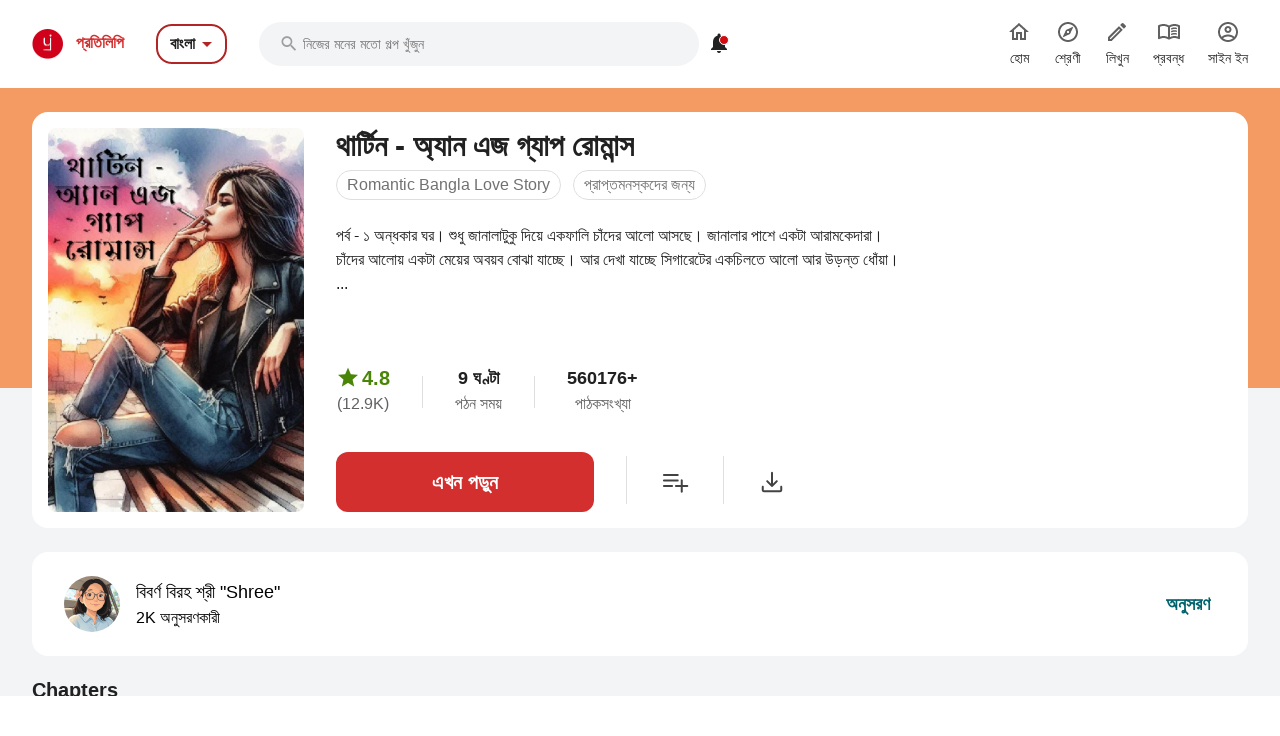

--- FILE ---
content_type: text/html; charset=utf-8
request_url: https://bengali.pratilipi.com/series/thirteen-kathorbhabe-praptobojoskoder-jonno-by-biborno-biroho-yyqpgexeyhuu?category=%2Fpages%2FtopUpdatedContents
body_size: 85110
content:
<!doctype html>
<html data-n-head-ssr lang="bn" data-n-head="%7B%22lang%22:%7B%22ssr%22:%22bn%22%7D%7D">

<head>
  <title>Thartin  an edge gap romance - An online Bengali story written by Biborno Biroho Shree | Pratilipi.com</title><meta data-n-head="ssr" charset="utf-8"><meta data-n-head="ssr" http-equiv="cache-control" content="no-store, no-cache, must-revalidate"><meta data-n-head="ssr" http-equiv="expires" content="0"><meta data-n-head="ssr" name="viewport" content="width=device-width, initial-scale=1"><meta data-n-head="ssr" name="format-detection" content="telephone=no"><meta data-n-head="ssr" name="google" content="notranslate"><meta data-n-head="ssr" name="author" content="Nasadiya Tech. Pvt. Ltd."><meta data-n-head="ssr" name="theme-color" content="#d00b12"><meta data-n-head="ssr" property="og:site_name" content="Pratilipi"><meta data-n-head="ssr" property="og:logo" content="https://static-assets.pratilipi.com/pratilipi-logo/png/Logo-2C-RGB-144px.png"><meta data-n-head="ssr" name="twitter:card" content="summary"><meta data-n-head="ssr" name="twitter:site" content="@TeamPratilipi"><meta data-n-head="ssr" property="fb:app_id" content="293990794105516"><meta data-n-head="ssr" property="al:android:app_name" content="Pratilipi"><meta data-n-head="ssr" property="al:ios:app_name" content="Pratilipi - Books and Stories"><meta data-n-head="ssr" property="al:ios:app_store_id" content="1484810435"><meta data-n-head="ssr" property="al:android:package" content="com.pratilipi.mobile.android"><meta data-n-head="ssr" data-hid="sentry-trace" name="sentry-trace" content="96f4d3dd55a5494e8468fcf81a35f17f-aeb21bb5f5d3720a-0"><meta data-n-head="ssr" data-hid="sentry-baggage" name="baggage" content="sentry-environment=prod,sentry-release=2d5f992eeafa7becad59925474c8ab4eeff85573,sentry-public_key=80fe779547f960e4ff59fdf2495872e3,sentry-trace_id=96f4d3dd55a5494e8468fcf81a35f17f,sentry-sample_rate=0.001,sentry-transaction=GET%20%2Fseries%2Fthirteen-kathorbhabe-praptobojoskoder-jonno-by-biborno-biroho-yyqpgexeyhuu,sentry-sampled=false"><meta data-n-head="ssr" data-hid="og:title" property="og:title" content="থার্টিন - অ্যান এজ গ্যাপ রোমান্স « বিবর্ণ বিরহ শ্রী &quot;Shree&quot; | প্রতিলিপি"><meta data-n-head="ssr" data-hid="description" name="description" content="Read &amp;  share the Bengali story Thartin  an edge gap romance written by Biborno Biroho Shree from Pratilipi ✓ Rating: 4.87 / 5.0 ✓ 105 Chapters ✓ 560176 Reads"><meta data-n-head="ssr" data-hid="og:description" property="og:description" content="পর্ব - ১ অন্ধকার ঘর। শুধু জানালাটুকু দিয়ে একফালি চাঁদের আলো আসছে। জানালার পাশে একটা আরামকেদারা। চাঁদের আলোয় একটা মেয়ের অবয়ব বোঝা যাচ্ছে। আর দেখা যাচ্ছে সিগারেটের একচিলতে আলো আর উড়ন্ত ধোঁয়া। ..."><meta data-n-head="ssr" data-hid="og:locale" property="og:locale" content="bn_IN"><meta data-n-head="ssr" data-hid="robots" name="robots" content="index,follow"><meta data-n-head="ssr" data-hid="og:image" property="og:image" content="https://static-assets.pratilipi.com/series/cover?seriesId=712976&amp;version=c0bb6132-159d-4c58-a018-13d756dbbe56&amp;type=jpg&amp;width=620&amp;enforceAspectRatio=false"><meta data-n-head="ssr" data-hid="og:image:type" property="og:image:type" content="jpeg"><meta data-n-head="ssr" data-hid="og:url" property="og:url" content="https://bengali.pratilipi.com/series/thartin-an-edge-gap-romance-by-biborno-biroho-shree-yyqpgexeyhuu"><meta data-n-head="ssr" data-hid="og:type" property="og:type" content="article"><meta data-n-head="ssr" data-hid="al:android:url" property="al:android:url" content="pratilipi://series/slug/yyqpgexeyhuu"><meta data-n-head="ssr" data-hid="al:ios:url" property="al:ios:url" content="pratilipi://series/slug/yyqpgexeyhuu"><meta data-n-head="ssr" data-hid="al:web:url" property="al:web:url" content="https://bengali.pratilipi.com/series/thartin-an-edge-gap-romance-by-biborno-biroho-shree-yyqpgexeyhuu"><meta data-n-head="ssr" data-hid="twitter:title" name="twitter:title" content="Thartin  an edge gap romance - An online Bengali story written by Biborno Biroho Shree | Pratilipi.com"><meta data-n-head="ssr" data-hid="twitter:description" name="twitter:description" content="Read &amp;  share the Bengali story Thartin  an edge gap romance written by Biborno Biroho Shree from Pratilipi ✓ Rating: 4.87 / 5.0 ✓ 105 Chapters ✓ 560176 Reads"><meta data-n-head="ssr" data-hid="twitter:image" name="twitter:image" content="https://static-assets.pratilipi.com/series/cover?seriesId=712976&amp;version=c0bb6132-159d-4c58-a018-13d756dbbe56&amp;type=jpg&amp;width=620&amp;enforceAspectRatio=false"><link data-n-head="ssr" rel="preconnect" crossorigin="true" href="//fonts.gstatic.com"><link data-n-head="ssr" rel="preconnect" crossorigin="true" href="//fonts.googleapis.com"><link data-n-head="ssr" rel="stylesheet preload prefetch" as="style" href="//fonts.googleapis.com/css2?family=Noto+Sans:wght@400;500;700&amp;display=swap" type="text/css" crossorigin="anonymous"><link data-n-head="ssr" rel="shortcut icon" type="image/png" href="/favicon.png"><link data-n-head="ssr" rel="dns-prefetch" href="//api.amplitude.com"><link data-n-head="ssr" rel="dns-prefetch" href="//cdn.amplitude.com"><link data-n-head="ssr" rel="dns-prefetch" href="//connect.facebook.net"><link data-n-head="ssr" rel="dns-prefetch" href="//graph.facebook.com"><link data-n-head="ssr" rel="canonical" href="https://bengali.pratilipi.com/series/thartin-an-edge-gap-romance-by-biborno-biroho-shree-yyqpgexeyhuu"><script data-n-head="ssr" data-hid="gtm-script" type="e9a1935d61ba83c212df7165-text/javascript">if(!window._gtm_init){window._gtm_init=1;(function(w,n,d,m,e,p){w[d]=(w[d]==1||n[d]=='yes'||n[d]==1||n[m]==1||(w[e]&&w[e][p]&&w[e][p]()))?1:0})(window,navigator,'doNotTrack','msDoNotTrack','external','msTrackingProtectionEnabled');(function(w,d,s,l,x,y){w[x]={};w._gtm_inject=function(i){if(w.doNotTrack||w[x][i])return;w[x][i]=1;w[l]=w[l]||[];w[l].push({'gtm.start':new Date().getTime(),event:'gtm.js'});var f=d.getElementsByTagName(s)[0],j=d.createElement(s);j.async=true;j.src='https://www.googletagmanager.com/gtm.js?id='+i;f.parentNode.insertBefore(j,f);};w[y]('GTM-KZSL8KF')})(window,document,'script','dataLayer','_gtm_ids','_gtm_inject')}</script><script data-n-head="ssr" src="https://www.googletagmanager.com/gtag/js?id=G-QR1MC0BT5G" async type="e9a1935d61ba83c212df7165-text/javascript"></script><script data-n-head="ssr" data-hid="schema" type="application/ld+json">{"@context":"https://schema.org","@graph":[{"@context":"https://schema.org","@type":"Book","bookFormat":"https://schema.org/EBook","name":"থার্টিন - অ্যান এজ গ্যাপ রোমান্স","headline":"থার্টিন - অ্যান এজ গ্যাপ রোমান্স","image":"https://static-assets.pratilipi.com/series/cover?seriesId=712976&amp;version=c0bb6132-159d-4c58-a018-13d756dbbe56","description":"পর্ব - ১ অন্ধকার ঘর। শুধু জানালাটুকু দিয়ে একফালি চাঁদের আলো আসছে। জানালার পাশে একটা আরামকেদারা। চাঁদের আলোয় একটা মেয়ের অবয়ব বোঝা যাচ্ছে। আর দেখা যাচ্ছে সিগারেটের একচিলতে আলো আর উড়ন্ত ধোঁয়া। ...","genre":"প্রেম,প্রাপ্তমনস্কদের জন্য,age gap romance","inLanguage":"bn","url":"https://bengali.pratilipi.com/series/থার্টিন-অ্যান-এজ-গ্যাপ-রোমান্স-yyqpgexeyhuu","author":{"@context":"https://schema.org","@type":"Person","name":"বিবর্ণ বিরহ শ্রী &quot;Shree&quot;","url":"https://bengali.pratilipi.com/user/বিবর্ণ-বিরহ-শ্রী-30xv2fi428","image":"https://static-assets.pratilipi.com/author/image?authorId=6800000041580782&amp;version=e1e5f391-0b10-4078-83c1-c3297adc7538"},"publisher":{"@type":"Organization","name":"Pratilipi","url":"https://bengali.pratilipi.com","logo":{"@type":"ImageObject","url":"https://bengali.pratilipi.com/icon.png","width":512,"height":512}},"datePublished":"2023-06-13T17:02:11.000Z","timeRequired":"PT9H541M","aggregateRating":{"@context":"https://schema.org","@type":"AggregateRating","ratingCount":12898,"itemReviewed":{"@context":"https://schema.org","@type":"Thing","name":"থার্টিন - অ্যান এজ গ্যাপ রোমান্স"},"reviewCount":2763,"worstRating":1,"bestRating":5,"ratingValue":4.87}},{"@context":"https://schema.org","@type":"ItemList","itemListElement":[{"@type":"ListItem","position":1,"item":{"@context":"https://schema.org","@type":["Book","Chapter"],"headline":"Thirteen পর্ব - ১","name":"Thirteen পর্ব - ১","inLanguage":"bn","timeRequired":"PT0H2M","datePublished":"2022-12-31T11:38:41.000Z","author":{"@context":"https://schema.org","@type":"Person","name":"বিবর্ণ বিরহ শ্রী &quot;Shree&quot;","url":"https://bengali.pratilipi.com/user/বিবর্ণ-বিরহ-শ্রী-30xv2fi428","image":"https://static-assets.pratilipi.com/author/image?authorId=6800000041580782&amp;version=e1e5f391-0b10-4078-83c1-c3297adc7538"},"aggregateRating":{"@context":"https://schema.org","@type":"AggregateRating","ratingCount":130,"itemReviewed":{"@context":"https://schema.org","@type":"Thing","name":"Thirteen পর্ব - ১"},"worstRating":1,"bestRating":5,"ratingValue":4.82}}},{"@type":"ListItem","position":2,"item":{"@context":"https://schema.org","@type":["Book","Chapter"],"headline":"Thirteen পর্ব - ২","name":"Thirteen পর্ব - ২","inLanguage":"bn","timeRequired":"PT0H4M","datePublished":"2023-01-05T12:45:24.000Z","author":{"@context":"https://schema.org","@type":"Person","name":"বিবর্ণ বিরহ শ্রী &quot;Shree&quot;","url":"https://bengali.pratilipi.com/user/বিবর্ণ-বিরহ-শ্রী-30xv2fi428","image":"https://static-assets.pratilipi.com/author/image?authorId=6800000041580782&amp;version=e1e5f391-0b10-4078-83c1-c3297adc7538"},"aggregateRating":{"@context":"https://schema.org","@type":"AggregateRating","ratingCount":100,"itemReviewed":{"@context":"https://schema.org","@type":"Thing","name":"Thirteen পর্ব - ২"},"worstRating":1,"bestRating":5,"ratingValue":4.79}}},{"@type":"ListItem","position":3,"item":{"@context":"https://schema.org","@type":["Book","Chapter"],"headline":"Thirteen পর্ব -৩","name":"Thirteen পর্ব -৩","inLanguage":"bn","timeRequired":"PT0H4M","datePublished":"2023-01-14T12:42:06.000Z","author":{"@context":"https://schema.org","@type":"Person","name":"বিবর্ণ বিরহ শ্রী &quot;Shree&quot;","url":"https://bengali.pratilipi.com/user/বিবর্ণ-বিরহ-শ্রী-30xv2fi428","image":"https://static-assets.pratilipi.com/author/image?authorId=6800000041580782&amp;version=e1e5f391-0b10-4078-83c1-c3297adc7538"},"aggregateRating":{"@context":"https://schema.org","@type":"AggregateRating","ratingCount":103,"itemReviewed":{"@context":"https://schema.org","@type":"Thing","name":"Thirteen পর্ব -৩"},"worstRating":1,"bestRating":5,"ratingValue":4.82}}},{"@type":"ListItem","position":4,"item":{"@context":"https://schema.org","@type":["Book","Chapter"],"headline":"Thirteen পর্ব - ৪","name":"Thirteen পর্ব - ৪","inLanguage":"bn","timeRequired":"PT0H4M","datePublished":"2023-01-15T17:39:44.000Z","author":{"@context":"https://schema.org","@type":"Person","name":"বিবর্ণ বিরহ শ্রী &quot;Shree&quot;","url":"https://bengali.pratilipi.com/user/বিবর্ণ-বিরহ-শ্রী-30xv2fi428","image":"https://static-assets.pratilipi.com/author/image?authorId=6800000041580782&amp;version=e1e5f391-0b10-4078-83c1-c3297adc7538"},"aggregateRating":{"@context":"https://schema.org","@type":"AggregateRating","ratingCount":95,"itemReviewed":{"@context":"https://schema.org","@type":"Thing","name":"Thirteen পর্ব - ৪"},"worstRating":1,"bestRating":5,"ratingValue":4.79}}},{"@type":"ListItem","position":5,"item":{"@context":"https://schema.org","@type":["Book","Chapter"],"headline":"Thirteen পর্ব - ৫","name":"Thirteen পর্ব - ৫","inLanguage":"bn","timeRequired":"PT0H4M","datePublished":"2023-02-08T19:14:43.000Z","author":{"@context":"https://schema.org","@type":"Person","name":"বিবর্ণ বিরহ শ্রী &quot;Shree&quot;","url":"https://bengali.pratilipi.com/user/বিবর্ণ-বিরহ-শ্রী-30xv2fi428","image":"https://static-assets.pratilipi.com/author/image?authorId=6800000041580782&amp;version=e1e5f391-0b10-4078-83c1-c3297adc7538"},"aggregateRating":{"@context":"https://schema.org","@type":"AggregateRating","ratingCount":96,"itemReviewed":{"@context":"https://schema.org","@type":"Thing","name":"Thirteen পর্ব - ৫"},"worstRating":1,"bestRating":5,"ratingValue":4.76}}},{"@type":"ListItem","position":6,"item":{"@context":"https://schema.org","@type":["Book","Chapter"],"headline":"Thirteen পর্ব - ৬","name":"Thirteen পর্ব - ৬","inLanguage":"bn","timeRequired":"PT0H4M","datePublished":"2023-02-11T11:05:38.000Z","author":{"@context":"https://schema.org","@type":"Person","name":"বিবর্ণ বিরহ শ্রী &quot;Shree&quot;","url":"https://bengali.pratilipi.com/user/বিবর্ণ-বিরহ-শ্রী-30xv2fi428","image":"https://static-assets.pratilipi.com/author/image?authorId=6800000041580782&amp;version=e1e5f391-0b10-4078-83c1-c3297adc7538"},"aggregateRating":{"@context":"https://schema.org","@type":"AggregateRating","ratingCount":89,"itemReviewed":{"@context":"https://schema.org","@type":"Thing","name":"Thirteen পর্ব - ৬"},"worstRating":1,"bestRating":5,"ratingValue":4.81}}},{"@type":"ListItem","position":7,"item":{"@context":"https://schema.org","@type":["Book","Chapter"],"headline":"Thirteen পর্ব - ৭","name":"Thirteen পর্ব - ৭","inLanguage":"bn","timeRequired":"PT0H5M","datePublished":"2023-02-13T10:43:16.000Z","author":{"@context":"https://schema.org","@type":"Person","name":"বিবর্ণ বিরহ শ্রী &quot;Shree&quot;","url":"https://bengali.pratilipi.com/user/বিবর্ণ-বিরহ-শ্রী-30xv2fi428","image":"https://static-assets.pratilipi.com/author/image?authorId=6800000041580782&amp;version=e1e5f391-0b10-4078-83c1-c3297adc7538"},"aggregateRating":{"@context":"https://schema.org","@type":"AggregateRating","ratingCount":91,"itemReviewed":{"@context":"https://schema.org","@type":"Thing","name":"Thirteen পর্ব - ৭"},"worstRating":1,"bestRating":5,"ratingValue":4.85}}},{"@type":"ListItem","position":8,"item":{"@context":"https://schema.org","@type":["Book","Chapter"],"headline":"Thirteen পর্ব - ৮","name":"Thirteen পর্ব - ৮","inLanguage":"bn","timeRequired":"PT0H5M","datePublished":"2023-02-17T03:07:07.000Z","author":{"@context":"https://schema.org","@type":"Person","name":"বিবর্ণ বিরহ শ্রী &quot;Shree&quot;","url":"https://bengali.pratilipi.com/user/বিবর্ণ-বিরহ-শ্রী-30xv2fi428","image":"https://static-assets.pratilipi.com/author/image?authorId=6800000041580782&amp;version=e1e5f391-0b10-4078-83c1-c3297adc7538"},"aggregateRating":{"@context":"https://schema.org","@type":"AggregateRating","ratingCount":93,"itemReviewed":{"@context":"https://schema.org","@type":"Thing","name":"Thirteen পর্ব - ৮"},"worstRating":1,"bestRating":5,"ratingValue":4.82}}},{"@type":"ListItem","position":9,"item":{"@context":"https://schema.org","@type":["Book","Chapter"],"headline":"Thirteen পর্ব - ৯","name":"Thirteen পর্ব - ৯","inLanguage":"bn","timeRequired":"PT0H5M","datePublished":"2023-02-20T03:45:38.000Z","author":{"@context":"https://schema.org","@type":"Person","name":"বিবর্ণ বিরহ শ্রী &quot;Shree&quot;","url":"https://bengali.pratilipi.com/user/বিবর্ণ-বিরহ-শ্রী-30xv2fi428","image":"https://static-assets.pratilipi.com/author/image?authorId=6800000041580782&amp;version=e1e5f391-0b10-4078-83c1-c3297adc7538"},"aggregateRating":{"@context":"https://schema.org","@type":"AggregateRating","ratingCount":93,"itemReviewed":{"@context":"https://schema.org","@type":"Thing","name":"Thirteen পর্ব - ৯"},"worstRating":1,"bestRating":5,"ratingValue":4.87}}},{"@type":"ListItem","position":10,"item":{"@context":"https://schema.org","@type":["Book","Chapter"],"headline":"Thirteen পর্ব - ১০","name":"Thirteen পর্ব - ১০","inLanguage":"bn","timeRequired":"PT0H5M","datePublished":"2023-02-21T10:21:06.000Z","author":{"@context":"https://schema.org","@type":"Person","name":"বিবর্ণ বিরহ শ্রী &quot;Shree&quot;","url":"https://bengali.pratilipi.com/user/বিবর্ণ-বিরহ-শ্রী-30xv2fi428","image":"https://static-assets.pratilipi.com/author/image?authorId=6800000041580782&amp;version=e1e5f391-0b10-4078-83c1-c3297adc7538"},"aggregateRating":{"@context":"https://schema.org","@type":"AggregateRating","ratingCount":96,"itemReviewed":{"@context":"https://schema.org","@type":"Thing","name":"Thirteen পর্ব - ১০"},"worstRating":1,"bestRating":5,"ratingValue":4.85}}},{"@type":"ListItem","position":11,"item":{"@context":"https://schema.org","@type":["Book","Chapter"],"headline":"Thirteen পর্ব - ১১","name":"Thirteen পর্ব - ১১","inLanguage":"bn","timeRequired":"PT0H4M","datePublished":"2023-02-24T05:05:48.000Z","author":{"@context":"https://schema.org","@type":"Person","name":"বিবর্ণ বিরহ শ্রী &quot;Shree&quot;","url":"https://bengali.pratilipi.com/user/বিবর্ণ-বিরহ-শ্রী-30xv2fi428","image":"https://static-assets.pratilipi.com/author/image?authorId=6800000041580782&amp;version=e1e5f391-0b10-4078-83c1-c3297adc7538"},"aggregateRating":{"@context":"https://schema.org","@type":"AggregateRating","ratingCount":101,"itemReviewed":{"@context":"https://schema.org","@type":"Thing","name":"Thirteen পর্ব - ১১"},"worstRating":1,"bestRating":5,"ratingValue":4.84}}},{"@type":"ListItem","position":12,"item":{"@context":"https://schema.org","@type":["Book","Chapter"],"headline":"Thirteen পর্ব - ১২","name":"Thirteen পর্ব - ১২","inLanguage":"bn","timeRequired":"PT0H6M","datePublished":"2023-02-25T12:44:27.000Z","author":{"@context":"https://schema.org","@type":"Person","name":"বিবর্ণ বিরহ শ্রী &quot;Shree&quot;","url":"https://bengali.pratilipi.com/user/বিবর্ণ-বিরহ-শ্রী-30xv2fi428","image":"https://static-assets.pratilipi.com/author/image?authorId=6800000041580782&amp;version=e1e5f391-0b10-4078-83c1-c3297adc7538"},"aggregateRating":{"@context":"https://schema.org","@type":"AggregateRating","ratingCount":93,"itemReviewed":{"@context":"https://schema.org","@type":"Thing","name":"Thirteen পর্ব - ১২"},"worstRating":1,"bestRating":5,"ratingValue":4.84}}},{"@type":"ListItem","position":13,"item":{"@context":"https://schema.org","@type":["Book","Chapter"],"headline":"Thirteen পর্ব - ১৩","name":"Thirteen পর্ব - ১৩","inLanguage":"bn","timeRequired":"PT0H4M","datePublished":"2023-02-26T11:16:21.000Z","author":{"@context":"https://schema.org","@type":"Person","name":"বিবর্ণ বিরহ শ্রী &quot;Shree&quot;","url":"https://bengali.pratilipi.com/user/বিবর্ণ-বিরহ-শ্রী-30xv2fi428","image":"https://static-assets.pratilipi.com/author/image?authorId=6800000041580782&amp;version=e1e5f391-0b10-4078-83c1-c3297adc7538"},"aggregateRating":{"@context":"https://schema.org","@type":"AggregateRating","ratingCount":100,"itemReviewed":{"@context":"https://schema.org","@type":"Thing","name":"Thirteen পর্ব - ১৩"},"worstRating":1,"bestRating":5,"ratingValue":4.84}}},{"@type":"ListItem","position":14,"item":{"@context":"https://schema.org","@type":["Book","Chapter"],"headline":"Thirteen পর্ব-১৪","name":"Thirteen পর্ব-১৪","inLanguage":"bn","timeRequired":"PT0H5M","datePublished":"2023-03-01T13:05:26.000Z","author":{"@context":"https://schema.org","@type":"Person","name":"বিবর্ণ বিরহ শ্রী &quot;Shree&quot;","url":"https://bengali.pratilipi.com/user/বিবর্ণ-বিরহ-শ্রী-30xv2fi428","image":"https://static-assets.pratilipi.com/author/image?authorId=6800000041580782&amp;version=e1e5f391-0b10-4078-83c1-c3297adc7538"},"aggregateRating":{"@context":"https://schema.org","@type":"AggregateRating","ratingCount":102,"itemReviewed":{"@context":"https://schema.org","@type":"Thing","name":"Thirteen পর্ব-১৪"},"worstRating":1,"bestRating":5,"ratingValue":4.84}}},{"@type":"ListItem","position":15,"item":{"@context":"https://schema.org","@type":["Book","Chapter"],"headline":"Thirteen পর্ব - ১৫","name":"Thirteen পর্ব - ১৫","inLanguage":"bn","timeRequired":"PT0H6M","datePublished":"2023-03-04T08:37:14.000Z","author":{"@context":"https://schema.org","@type":"Person","name":"বিবর্ণ বিরহ শ্রী &quot;Shree&quot;","url":"https://bengali.pratilipi.com/user/বিবর্ণ-বিরহ-শ্রী-30xv2fi428","image":"https://static-assets.pratilipi.com/author/image?authorId=6800000041580782&amp;version=e1e5f391-0b10-4078-83c1-c3297adc7538"},"aggregateRating":{"@context":"https://schema.org","@type":"AggregateRating","ratingCount":137,"itemReviewed":{"@context":"https://schema.org","@type":"Thing","name":"Thirteen পর্ব - ১৫"},"worstRating":1,"bestRating":5,"ratingValue":4.77}}},{"@type":"ListItem","position":16,"item":{"@context":"https://schema.org","@type":["Book","Chapter"],"headline":"Thirteen পর্ব - ১৬","name":"Thirteen পর্ব - ১৬","inLanguage":"bn","timeRequired":"PT0H4M","datePublished":"2023-03-05T07:14:06.000Z","author":{"@context":"https://schema.org","@type":"Person","name":"বিবর্ণ বিরহ শ্রী &quot;Shree&quot;","url":"https://bengali.pratilipi.com/user/বিবর্ণ-বিরহ-শ্রী-30xv2fi428","image":"https://static-assets.pratilipi.com/author/image?authorId=6800000041580782&amp;version=e1e5f391-0b10-4078-83c1-c3297adc7538"},"aggregateRating":{"@context":"https://schema.org","@type":"AggregateRating","ratingCount":127,"itemReviewed":{"@context":"https://schema.org","@type":"Thing","name":"Thirteen পর্ব - ১৬"},"worstRating":1,"bestRating":5,"ratingValue":4.78}}},{"@type":"ListItem","position":17,"item":{"@context":"https://schema.org","@type":["Book","Chapter"],"headline":"Thirteen পর্ব - ১৭","name":"Thirteen পর্ব - ১৭","inLanguage":"bn","timeRequired":"PT0H6M","datePublished":"2023-03-09T10:09:02.000Z","author":{"@context":"https://schema.org","@type":"Person","name":"বিবর্ণ বিরহ শ্রী &quot;Shree&quot;","url":"https://bengali.pratilipi.com/user/বিবর্ণ-বিরহ-শ্রী-30xv2fi428","image":"https://static-assets.pratilipi.com/author/image?authorId=6800000041580782&amp;version=e1e5f391-0b10-4078-83c1-c3297adc7538"},"aggregateRating":{"@context":"https://schema.org","@type":"AggregateRating","ratingCount":114,"itemReviewed":{"@context":"https://schema.org","@type":"Thing","name":"Thirteen পর্ব - ১৭"},"worstRating":1,"bestRating":5,"ratingValue":4.86}}},{"@type":"ListItem","position":18,"item":{"@context":"https://schema.org","@type":["Book","Chapter"],"headline":"Thirteen পর্ব - ১৮","name":"Thirteen পর্ব - ১৮","inLanguage":"bn","timeRequired":"PT0H4M","datePublished":"2023-03-09T19:16:46.000Z","author":{"@context":"https://schema.org","@type":"Person","name":"বিবর্ণ বিরহ শ্রী &quot;Shree&quot;","url":"https://bengali.pratilipi.com/user/বিবর্ণ-বিরহ-শ্রী-30xv2fi428","image":"https://static-assets.pratilipi.com/author/image?authorId=6800000041580782&amp;version=e1e5f391-0b10-4078-83c1-c3297adc7538"},"aggregateRating":{"@context":"https://schema.org","@type":"AggregateRating","ratingCount":112,"itemReviewed":{"@context":"https://schema.org","@type":"Thing","name":"Thirteen পর্ব - ১৮"},"worstRating":1,"bestRating":5,"ratingValue":4.9}}},{"@type":"ListItem","position":19,"item":{"@context":"https://schema.org","@type":["Book","Chapter"],"headline":"Thirteen পর্ব - ১৯","name":"Thirteen পর্ব - ১৯","inLanguage":"bn","timeRequired":"PT0H5M","datePublished":"2023-03-11T15:40:20.000Z","author":{"@context":"https://schema.org","@type":"Person","name":"বিবর্ণ বিরহ শ্রী &quot;Shree&quot;","url":"https://bengali.pratilipi.com/user/বিবর্ণ-বিরহ-শ্রী-30xv2fi428","image":"https://static-assets.pratilipi.com/author/image?authorId=6800000041580782&amp;version=e1e5f391-0b10-4078-83c1-c3297adc7538"},"aggregateRating":{"@context":"https://schema.org","@type":"AggregateRating","ratingCount":109,"itemReviewed":{"@context":"https://schema.org","@type":"Thing","name":"Thirteen পর্ব - ১৯"},"worstRating":1,"bestRating":5,"ratingValue":4.86}}},{"@type":"ListItem","position":20,"item":{"@context":"https://schema.org","@type":["Book","Chapter"],"headline":"Thirteen পর্ব - ২০","name":"Thirteen পর্ব - ২০","inLanguage":"bn","timeRequired":"PT0H5M","datePublished":"2023-03-12T06:56:24.000Z","author":{"@context":"https://schema.org","@type":"Person","name":"বিবর্ণ বিরহ শ্রী &quot;Shree&quot;","url":"https://bengali.pratilipi.com/user/বিবর্ণ-বিরহ-শ্রী-30xv2fi428","image":"https://static-assets.pratilipi.com/author/image?authorId=6800000041580782&amp;version=e1e5f391-0b10-4078-83c1-c3297adc7538"},"aggregateRating":{"@context":"https://schema.org","@type":"AggregateRating","ratingCount":121,"itemReviewed":{"@context":"https://schema.org","@type":"Thing","name":"Thirteen পর্ব - ২০"},"worstRating":1,"bestRating":5,"ratingValue":4.88}}}]}]}</script><link rel="preload" href="https://mark8-static.pratilipi.com/seo-suite/14cc8489585e91f4.js" as="script"><link rel="preload" href="https://mark8-static.pratilipi.com/seo-suite/b7c18da235c5c613.js" as="script"><link rel="preload" href="https://mark8-static.pratilipi.com/seo-suite/d325fb3d482103c7.js" as="script"><link rel="preload" href="https://mark8-static.pratilipi.com/seo-suite/cabc91864bb57be2.js" as="script"><link rel="preload" href="https://mark8-static.pratilipi.com/seo-suite/643d0bc7f59cfd35.js" as="script"><style data-vue-ssr-id="382a115c:0 3556748c:0 1e802a4c:0 44bb1b15:0 9f5401de:0 4891dfec:0 63b6608b:0 357fed34:0 2d359164:0 39832e81:0 c98e93fe:0 5f28f554:0 2cd1093a:0 80b42ea4:0 c30182b0:0 20cc4ac0:0 00a164c6:0 dedd5dde:0 5cfab596:0 6edd72de:0 4bdd8e94:0 2e7efea6:0 615c0f78:0 6cae1ab7:0 609428ac:0 e00cfb56:0">.tw-container{width:100%;margin-right:auto;margin-left:auto;padding-right:1rem;padding-left:1rem;}@media (min-width: 640px){.tw-container{max-width:640px;}}@media (min-width: 768px){.tw-container{max-width:768px;}}@media (min-width: 1024px){.tw-container{max-width:1024px;padding-right:1rem;padding-left:1rem;}}@media (min-width: 1280px){.tw-container{max-width:1280px;padding-right:2rem;padding-left:2rem;}}@media (min-width: 1536px){.tw-container{max-width:1536px;}}.tw-i-16{width:16px !important;height:16px !important;font-size:16px !important;}.tw-i-20{width:20px !important;height:20px !important;font-size:20px !important;}.tw-i-24{width:24px !important;height:24px !important;font-size:24px !important;}.tw-i-32{width:32px !important;height:32px !important;font-size:32px !important;}.tw-w-30{width:120px !important;max-width:120px !important;}.tw-h-45{height:180px !important;}.tw-pratilipi-black{color:#212121;text-decoration:none;-webkit-text-decoration-line:none;text-decoration-line:none;}.\!tw-pratilipi-black{color:#212121 !important;text-decoration:none !important;-webkit-text-decoration-line:none !important;text-decoration-line:none !important;}.tw-pratilipi-black:hover{text-decoration:none;-webkit-text-decoration-line:none;text-decoration-line:none;color:#212121;}.\!tw-pratilipi-black:hover{text-decoration:none !important;-webkit-text-decoration-line:none !important;text-decoration-line:none !important;color:#212121 !important;}.tw-pratilipi-black:focus{text-decoration:none;-webkit-text-decoration-line:none;text-decoration-line:none;color:#212121;}.\!tw-pratilipi-black:focus{text-decoration:none !important;-webkit-text-decoration-line:none !important;text-decoration-line:none !important;color:#212121 !important;}.tw-pratilipi-grey{color:#616161;text-decoration:none;-webkit-text-decoration-line:none;text-decoration-line:none;}.tw-pratilipi-grey:hover{text-decoration:none;-webkit-text-decoration-line:none;text-decoration-line:none;color:#616161;}.tw-pratilipi-grey:focus{text-decoration:none;-webkit-text-decoration-line:none;text-decoration-line:none;color:#616161;}.tw-fixed{position:fixed;}.tw-absolute{position:absolute;}.tw-relative{position:relative;}.tw-sticky{position:-webkit-sticky;position:sticky;}.tw-inset-0{top:0px;right:0px;bottom:0px;left:0px;}.tw-inset-x-0{left:0px;right:0px;}.tw-top-0{top:0px;}.tw-bottom-0{bottom:0px;}.tw-left-0{left:0px;}.tw-right-0{right:0px;}.tw-top-4{top:1rem;}.tw-right-4{right:1rem;}.tw-top-6{top:1.5rem;}.tw-top-3{top:0.75rem;}.tw-top-8{top:2rem;}.tw-right-2{right:0.5rem;}.tw-top-1{top:0.25rem;}.tw-right-0\.5{right:0.125rem;}.tw-top-\[20\%\]{top:20%;}.tw-bottom-14{bottom:3.5rem;}.tw-z-999{z-index:999;}.tw-z-99{z-index:99;}.tw-z-\[1040\]{z-index:1040;}.tw-z-\[100\]{z-index:100;}.tw-z-50{z-index:50;}.tw-z-10{z-index:10;}.tw-z-9999{z-index:9999;}.tw-z-20{z-index:20;}.tw-m-0{margin:0px;}.tw-mx-auto{margin-left:auto;margin-right:auto;}.tw-my-4{margin-top:1rem;margin-bottom:1rem;}.tw-my-auto{margin-top:auto;margin-bottom:auto;}.tw-my-0{margin-top:0px;margin-bottom:0px;}.tw-mx-2\.5{margin-left:0.625rem;margin-right:0.625rem;}.tw-mx-2{margin-left:0.5rem;margin-right:0.5rem;}.-tw-mx-4{margin-left:-1rem;margin-right:-1rem;}.tw-my-3{margin-top:0.75rem;margin-bottom:0.75rem;}.tw-mx-0{margin-left:0px;margin-right:0px;}.tw-mx-0\.5{margin-left:0.125rem;margin-right:0.125rem;}.tw-mx-1\.5{margin-left:0.375rem;margin-right:0.375rem;}.tw-mx-1{margin-left:0.25rem;margin-right:0.25rem;}.tw-mx-4{margin-left:1rem;margin-right:1rem;}.tw-my-2{margin-top:0.5rem;margin-bottom:0.5rem;}.tw-mx-\[-18px\]{margin-left:-18px;margin-right:-18px;}.tw-my-8{margin-top:2rem;margin-bottom:2rem;}.tw-my-6{margin-top:1.5rem;margin-bottom:1.5rem;}.tw-my-5{margin-top:1.25rem;margin-bottom:1.25rem;}.tw-my-1{margin-top:0.25rem;margin-bottom:0.25rem;}.tw-mt-2{margin-top:0.5rem;}.tw-mb-5{margin-bottom:1.25rem;}.tw-mb-3{margin-bottom:0.75rem;}.tw-mb-\[24px\]{margin-bottom:24px;}.-tw-mt-2{margin-top:-0.5rem;}.tw-mb-4{margin-bottom:1rem;}.tw-mb-6{margin-bottom:1.5rem;}.tw-mb-8{margin-bottom:2rem;}.tw-mt-4{margin-top:1rem;}.tw-mt-1{margin-top:0.25rem;}.tw-mt-8{margin-top:2rem;}.tw-mt-6{margin-top:1.5rem;}.tw-mr-4{margin-right:1rem;}.-tw-mt-7{margin-top:-1.75rem;}.tw-mb-1{margin-bottom:0.25rem;}.-tw-mt-5{margin-top:-1.25rem;}.tw-ml-auto{margin-left:auto;}.-tw-mt-10{margin-top:-2.5rem;}.tw-mt-0{margin-top:0px;}.tw-mb-2\.5{margin-bottom:0.625rem;}.tw-mb-2{margin-bottom:0.5rem;}.tw-ml-2{margin-left:0.5rem;}.tw-ml-16{margin-left:4rem;}.\!tw-ml-auto{margin-left:auto !important;}.tw-mt-\[-18px\]{margin-top:-18px;}.tw-mb-0{margin-bottom:0px;}.tw-mr-2{margin-right:0.5rem;}.tw-mb-\[4px\]{margin-bottom:4px;}.tw-mt-3{margin-top:0.75rem;}.tw-mt-1\.5{margin-top:0.375rem;}.tw-mt-0\.5{margin-top:0.125rem;}.tw-mt-5{margin-top:1.25rem;}.tw-mt-12{margin-top:3rem;}.\!tw-block{display:block !important;}.tw-block{display:block;}.\!tw-inline-block{display:inline-block !important;}.tw-inline-block{display:inline-block;}.tw-inline{display:inline;}.tw-flex{display:flex;}.tw-grid{display:grid;}.tw-hidden{display:none;}.tw-h-12{height:3rem;}.tw-h-6{height:1.5rem;}.tw-h-7{height:1.75rem;}.tw-h-16{height:4rem;}.tw-h-5{height:1.25rem;}.tw-h-20{height:5rem;}.tw-h-auto{height:auto;}.tw-h-36{height:9rem;}.tw-h-full{height:100%;}.tw-h-3\/4{height:75%;}.tw-h-0\.5{height:0.125rem;}.tw-h-0{height:0px;}.tw-h-2\.5{height:0.625rem;}.tw-h-2{height:0.5rem;}.tw-h-\[22px\]{height:22px;}.tw-h-max{height:-webkit-max-content;height:-moz-max-content;height:max-content;}.tw-h-\[60px\]{height:60px;}.tw-h-10{height:2.5rem;}.tw-h-9{height:2.25rem;}.tw-h-8{height:2rem;}.\!tw-h-16{height:4rem !important;}.tw-h-px{height:1px;}.tw-h-fit{height:-webkit-fit-content;height:-moz-fit-content;height:fit-content;}.tw-h-4{height:1rem;}.tw-max-h-\[600px\]{max-height:600px;}.tw-min-h-\[40px\]{min-height:40px;}.tw-min-h-\[34px\]{min-height:34px;}.tw-min-h-screen{min-height:100vh;}.tw-w-full{width:100%;}.tw-w-12{width:3rem;}.tw-w-6{width:1.5rem;}.tw-w-7{width:1.75rem;}.tw-w-16{width:4rem;}.tw-w-5{width:1.25rem;}.tw-w-20{width:5rem;}.tw-w-52{width:13rem;}.tw-w-fit{width:-webkit-fit-content;width:-moz-fit-content;width:fit-content;}.tw-w-\[0\.5px\]{width:0.5px;}.tw-w-\[90\%\]{width:90%;}.tw-w-\[10\%\]{width:10%;}.tw-w-32{width:8rem;}.tw-w-2\.5{width:0.625rem;}.tw-w-2{width:0.5rem;}.tw-w-80{width:20rem;}.tw-w-10{width:2.5rem;}.tw-w-9{width:2.25rem;}.tw-w-8{width:2rem;}.\!tw-w-12{width:3rem !important;}.tw-w-px{width:1px;}.tw-w-28{width:7rem;}.tw-w-36{width:9rem;}.tw-w-\[60\%\]{width:60%;}.tw-w-\[40\%\]{width:40%;}.tw-w-4{width:1rem;}.tw-min-w-\[120px\]{min-width:120px;}.tw-min-w-full{min-width:100%;}.tw-min-w-\[22px\]{min-width:22px;}.tw-max-w-sm{max-width:24rem;}.tw-max-w-md{max-width:28rem;}.tw-max-w-2xl{max-width:42rem;}.tw-max-w-lg{max-width:32rem;}.tw-max-w-\[440px\]{max-width:440px;}.tw-max-w-full{max-width:100%;}.tw-max-w-none{max-width:none;}.tw-max-w-xl{max-width:36rem;}.tw-max-w-3xl{max-width:48rem;}.tw-max-w-7xl{max-width:80rem;}.tw-flex-1{flex:1 1 0%;}.tw-flex-shrink-0{flex-shrink:0;}.tw-flex-grow{flex-grow:1;}.-tw-rotate-90{--tw-rotate:-90deg;transform:translate(var(--tw-translate-x), var(--tw-translate-y)) rotate(var(--tw-rotate)) skewX(var(--tw-skew-x)) skewY(var(--tw-skew-y)) scaleX(var(--tw-scale-x)) scaleY(var(--tw-scale-y));}@-webkit-keyframes tw-spin{to{transform:rotate(360deg);}}@keyframes tw-spin{to{transform:rotate(360deg);}}.tw-animate-spin{-webkit-animation:tw-spin 1s linear infinite;animation:tw-spin 1s linear infinite;}.\!tw-cursor-pointer{cursor:pointer !important;}.tw-cursor-pointer{cursor:pointer;}.tw-cursor-not-allowed{cursor:not-allowed;}.tw-list-inside{list-style-position:inside;}.tw-list-none{list-style-type:none;}.tw-grid-cols-2{grid-template-columns:repeat(2, minmax(0, 1fr));}.tw-grid-cols-1{grid-template-columns:repeat(1, minmax(0, 1fr));}.tw-flex-row{flex-direction:row;}.tw-flex-col{flex-direction:column;}.tw-flex-wrap{flex-wrap:wrap;}.tw-items-start{align-items:flex-start;}.tw-items-center{align-items:center;}.tw-justify-start{justify-content:flex-start;}.tw-justify-end{justify-content:flex-end;}.tw-justify-center{justify-content:center;}.tw-justify-between{justify-content:space-between;}.tw-gap-3{gap:0.75rem;}.tw-gap-4{gap:1rem;}.tw-gap-2{gap:0.5rem;}.tw-gap-8{gap:2rem;}.tw-gap-5{gap:1.25rem;}.tw-gap-6{gap:1.5rem;}.tw-gap-1{gap:0.25rem;}.tw-space-y-4 > :not([hidden]) ~ :not([hidden]){--tw-space-y-reverse:0;margin-top:calc(1rem * calc(1 - var(--tw-space-y-reverse)));margin-bottom:calc(1rem * var(--tw-space-y-reverse));}.tw-space-x-3 > :not([hidden]) ~ :not([hidden]){--tw-space-x-reverse:0;margin-right:calc(0.75rem * var(--tw-space-x-reverse));margin-left:calc(0.75rem * calc(1 - var(--tw-space-x-reverse)));}.tw-self-end{align-self:flex-end;}.tw-self-center{align-self:center;}.tw-overflow-hidden{overflow:hidden;}.tw-overflow-x-auto{overflow-x:auto;}.tw-overflow-y-auto{overflow-y:auto;}.tw-overflow-x-scroll{overflow-x:scroll;}.tw-truncate{overflow:hidden;text-overflow:ellipsis;white-space:nowrap;}.tw-overflow-ellipsis{text-overflow:ellipsis;}.tw-text-ellipsis{text-overflow:ellipsis;}.tw-whitespace-nowrap{white-space:nowrap;}.tw-rounded-3xl{border-radius:1.5rem;}.tw-rounded-\[16px_16px_0_0\]{border-radius:16px 16px 0 0;}.tw-rounded-lg{border-radius:0.5rem;}.tw-rounded-xl{border-radius:0.75rem;}.tw-rounded-2xl{border-radius:1rem;}.tw-rounded-md{border-radius:0.375rem;}.tw-rounded{border-radius:0.25rem;}.tw-rounded-full{border-radius:9999px;}.tw-rounded-\[24px\]{border-radius:24px;}.tw-rounded-t-2xl{border-top-left-radius:1rem;border-top-right-radius:1rem;}.tw-rounded-b-md{border-bottom-right-radius:0.375rem;border-bottom-left-radius:0.375rem;}.tw-rounded-r-lg{border-top-right-radius:0.5rem;border-bottom-right-radius:0.5rem;}.tw-rounded-tr{border-top-right-radius:0.25rem;}.tw-rounded-br{border-bottom-right-radius:0.25rem;}.tw-border{border-width:1px;}.tw-border-2{border-width:2px;}.tw-border-\[1\.5px\]{border-width:1.5px;}.tw-border-\[2px\]{border-width:2px;}.tw-border-0{border-width:0px;}.tw-border-\[1px\]{border-width:1px;}.tw-border-b-2{border-bottom-width:2px;}.tw-border-t{border-top-width:1px;}.tw-border-solid{border-style:solid;}.tw-border-dashed{border-style:dashed;}.tw-border-none{border-style:none;}.\!tw-border-none{border-style:none !important;}.tw-border-\[none\]{border-color:none;}.tw-border-gray-300{--tw-border-opacity:1;border-color:rgb(209 213 219 / var(--tw-border-opacity));}.tw-border-\[\#b12525\]{--tw-border-opacity:1;border-color:rgb(177 37 37 / var(--tw-border-opacity));}.tw-border-white{--tw-border-opacity:1;border-color:rgb(255 255 255 / var(--tw-border-opacity));}.tw-border-\[\#dbdbdb\]{--tw-border-opacity:1;border-color:rgb(219 219 219 / var(--tw-border-opacity));}.tw-border-\[rgb\(5\,105\,116\)\]{--tw-border-opacity:1;border-color:rgb(5 105 116 / var(--tw-border-opacity));}.tw-border-\[\#D29418\]{--tw-border-opacity:1;border-color:rgb(210 148 24 / var(--tw-border-opacity));}.tw-border-\[\#d32f2f\]{--tw-border-opacity:1;border-color:rgb(211 47 47 / var(--tw-border-opacity));}.tw-border-\[\#DBDBDB\]{--tw-border-opacity:1;border-color:rgb(219 219 219 / var(--tw-border-opacity));}.tw-border-pratilipi-light-grey{--tw-border-opacity:1;border-color:rgb(219 219 219 / var(--tw-border-opacity));}.tw-border-transparent{border-color:transparent;}.tw-border-\[\#212121\]{--tw-border-opacity:1;border-color:rgb(33 33 33 / var(--tw-border-opacity));}.tw-border-pratilipi-grey{--tw-border-opacity:1;border-color:rgb(97 97 97 / var(--tw-border-opacity));}.tw-border-gray-100{--tw-border-opacity:1;border-color:rgb(243 244 246 / var(--tw-border-opacity));}.tw-border-gray-200{--tw-border-opacity:1;border-color:rgb(229 231 235 / var(--tw-border-opacity));}.tw-border-blue-200{--tw-border-opacity:1;border-color:rgb(191 219 254 / var(--tw-border-opacity));}.tw-border-pratilipi-teal{--tw-border-opacity:1;border-color:rgb(0 98 108 / var(--tw-border-opacity));}.tw-border-pratilipi-black{--tw-border-opacity:1;border-color:rgb(33 33 33 / var(--tw-border-opacity));}.tw-border-t-gray-700{--tw-border-opacity:1;border-top-color:rgb(55 65 81 / var(--tw-border-opacity));}.tw-bg-black{--tw-bg-opacity:1;background-color:rgb(0 0 0 / var(--tw-bg-opacity));}.tw-bg-\[\#f3f4f6\]{--tw-bg-opacity:1;background-color:rgb(243 244 246 / var(--tw-bg-opacity));}.tw-bg-pratilipi-teal{--tw-bg-opacity:1;background-color:rgb(0 98 108 / var(--tw-bg-opacity));}.tw-bg-\[rgba\(0\,0\,0\,0\.3\)\]{background-color:rgba(0,0,0,0.3);}.tw-bg-\[\#fff\]{--tw-bg-opacity:1;background-color:rgb(255 255 255 / var(--tw-bg-opacity));}.tw-bg-\[\#056974\]{--tw-bg-opacity:1;background-color:rgb(5 105 116 / var(--tw-bg-opacity));}.tw-bg-\[\#\#DBDBDB\]{background-color:##DBDBDB;}.tw-bg-white{--tw-bg-opacity:1;background-color:rgb(255 255 255 / var(--tw-bg-opacity));}.tw-bg-inherit{background-color:inherit;}.tw-bg-gray-100{--tw-bg-opacity:1;background-color:rgb(243 244 246 / var(--tw-bg-opacity));}.tw-bg-\[\#881111\]{--tw-bg-opacity:1;background-color:rgb(136 17 17 / var(--tw-bg-opacity));}.\!tw-bg-transparent{background-color:transparent !important;}.tw-bg-pratilipi-grey{--tw-bg-opacity:1;background-color:rgb(97 97 97 / var(--tw-bg-opacity));}.tw-bg-pratilpi-red{--tw-bg-opacity:1;background-color:rgb(211 47 47 / var(--tw-bg-opacity));}.tw-bg-\[\#191919\]{--tw-bg-opacity:1;background-color:rgb(25 25 25 / var(--tw-bg-opacity));}.tw-bg-\[\#212121\]{--tw-bg-opacity:1;background-color:rgb(33 33 33 / var(--tw-bg-opacity));}.tw-bg-\[\#d00b12\]{--tw-bg-opacity:1;background-color:rgb(208 11 18 / var(--tw-bg-opacity));}.tw-bg-\[\#f4f4f4\]{--tw-bg-opacity:1;background-color:rgb(244 244 244 / var(--tw-bg-opacity));}.tw-bg-\[\#0000004d\]{background-color:#0000004d;}.\!tw-bg-\[\#05697429\]{background-color:#05697429 !important;}.\!tw-bg-white{--tw-bg-opacity:1 !important;background-color:rgb(255 255 255 / var(--tw-bg-opacity)) !important;}.tw-bg-\[\#056794\]{--tw-bg-opacity:1;background-color:rgb(5 103 148 / var(--tw-bg-opacity));}.tw-bg-\[\#FFF7E5\]{--tw-bg-opacity:1;background-color:rgb(255 247 229 / var(--tw-bg-opacity));}.tw-bg-\[\#f0f0ee\]{--tw-bg-opacity:1;background-color:rgb(240 240 238 / var(--tw-bg-opacity));}.tw-bg-\[\#03a87c\]{--tw-bg-opacity:1;background-color:rgb(3 168 124 / var(--tw-bg-opacity));}.tw-bg-\[\#036974\]{--tw-bg-opacity:1;background-color:rgb(3 105 116 / var(--tw-bg-opacity));}.tw-bg-transparent{background-color:transparent;}.tw-bg-\[\#d32f2f\]{--tw-bg-opacity:1;background-color:rgb(211 47 47 / var(--tw-bg-opacity));}.tw-bg-\[\#c7e9ff\]{--tw-bg-opacity:1;background-color:rgb(199 233 255 / var(--tw-bg-opacity));}.tw-bg-black\/30{background-color:rgb(0 0 0 / 0.3);}.tw-bg-\[\#13990a\]{--tw-bg-opacity:1;background-color:rgb(19 153 10 / var(--tw-bg-opacity));}.tw-bg-\[\#f3f3f3\]{--tw-bg-opacity:1;background-color:rgb(243 243 243 / var(--tw-bg-opacity));}.tw-bg-slate-400{--tw-bg-opacity:1;background-color:rgb(148 163 184 / var(--tw-bg-opacity));}.tw-bg-\[\#e9e9e9\]{--tw-bg-opacity:1;background-color:rgb(233 233 233 / var(--tw-bg-opacity));}.tw-bg-gray-50{--tw-bg-opacity:1;background-color:rgb(249 250 251 / var(--tw-bg-opacity));}.tw-bg-blue-50{--tw-bg-opacity:1;background-color:rgb(239 246 255 / var(--tw-bg-opacity));}.tw-bg-blue-600{--tw-bg-opacity:1;background-color:rgb(37 99 235 / var(--tw-bg-opacity));}.tw-bg-green-50{--tw-bg-opacity:1;background-color:rgb(240 253 244 / var(--tw-bg-opacity));}.tw-bg-gray-200{--tw-bg-opacity:1;background-color:rgb(229 231 235 / var(--tw-bg-opacity));}.tw-bg-pratilipi-black{--tw-bg-opacity:1;background-color:rgb(33 33 33 / var(--tw-bg-opacity));}.tw-bg-opacity-30{--tw-bg-opacity:0.3;}.tw-bg-opacity-50{--tw-bg-opacity:0.5;}.tw-bg-gradient-to-b{background-image:linear-gradient(to bottom, var(--tw-gradient-stops));}.tw-bg-gradient-to-t{background-image:linear-gradient(to top, var(--tw-gradient-stops));}.tw-bg-gradient-to-r{background-image:linear-gradient(to right, var(--tw-gradient-stops));}.tw-bg-none{background-image:none;}.tw-from-transparent{--tw-gradient-from:transparent;--tw-gradient-to:rgb(0 0 0 / 0);--tw-gradient-stops:var(--tw-gradient-from), var(--tw-gradient-to);}.tw-from-gray-900{--tw-gradient-from:#111827;--tw-gradient-to:rgb(17 24 39 / 0);--tw-gradient-stops:var(--tw-gradient-from), var(--tw-gradient-to);}.tw-from-black{--tw-gradient-from:#000;--tw-gradient-to:rgb(0 0 0 / 0);--tw-gradient-stops:var(--tw-gradient-from), var(--tw-gradient-to);}.tw-from-\[\#fff7e5\]{--tw-gradient-from:#fff7e5;--tw-gradient-to:rgb(255 247 229 / 0);--tw-gradient-stops:var(--tw-gradient-from), var(--tw-gradient-to);}.tw-via-\[\#fff7e5\]{--tw-gradient-to:rgb(255 247 229 / 0);--tw-gradient-stops:var(--tw-gradient-from), #fff7e5, var(--tw-gradient-to);}.tw-to-black{--tw-gradient-to:#000;}.tw-to-transparent{--tw-gradient-to:transparent;}.tw-to-\[\#ffd4d9\]{--tw-gradient-to:#ffd4d9;}.tw-bg-cover{background-size:cover;}.tw-bg-right-top{background-position:right top;}.tw-bg-center{background-position:center;}.tw-bg-no-repeat{background-repeat:no-repeat;}.tw-object-contain{-o-object-fit:contain;object-fit:contain;}.tw-object-cover{-o-object-fit:cover;object-fit:cover;}.tw-p-4{padding:1rem;}.tw-p-6{padding:1.5rem;}.tw-p-8{padding:2rem;}.tw-p-1{padding:0.25rem;}.tw-p-0{padding:0px;}.tw-p-2{padding:0.5rem;}.tw-p-3{padding:0.75rem;}.tw-p-5{padding:1.25rem;}.tw-px-6{padding-left:1.5rem;padding-right:1.5rem;}.tw-py-3{padding-top:0.75rem;padding-bottom:0.75rem;}.tw-px-24{padding-left:6rem;padding-right:6rem;}.tw-px-\[23px\]{padding-left:23px;padding-right:23px;}.tw-py-6{padding-top:1.5rem;padding-bottom:1.5rem;}.tw-py-2\.5{padding-top:0.625rem;padding-bottom:0.625rem;}.tw-py-2{padding-top:0.5rem;padding-bottom:0.5rem;}.tw-px-4{padding-left:1rem;padding-right:1rem;}.tw-py-4{padding-top:1rem;padding-bottom:1rem;}.tw-px-8{padding-left:2rem;padding-right:2rem;}.tw-px-2{padding-left:0.5rem;padding-right:0.5rem;}.tw-py-1{padding-top:0.25rem;padding-bottom:0.25rem;}.tw-px-0\.5{padding-left:0.125rem;padding-right:0.125rem;}.tw-px-0{padding-left:0px;padding-right:0px;}.tw-py-8{padding-top:2rem;padding-bottom:2rem;}.tw-py-5{padding-top:1.25rem;padding-bottom:1.25rem;}.tw-py-1\.5{padding-top:0.375rem;padding-bottom:0.375rem;}.tw-px-2\.5{padding-left:0.625rem;padding-right:0.625rem;}.tw-px-5{padding-left:1.25rem;padding-right:1.25rem;}.tw-py-0{padding-top:0px;padding-bottom:0px;}.tw-px-3{padding-left:0.75rem;padding-right:0.75rem;}.tw-px-1{padding-left:0.25rem;padding-right:0.25rem;}.tw-py-0\.5{padding-top:0.125rem;padding-bottom:0.125rem;}.tw-py-\[2px\]{padding-top:2px;padding-bottom:2px;}.tw-px-12{padding-left:3rem;padding-right:3rem;}.tw-py-12{padding-top:3rem;padding-bottom:3rem;}.tw-pt-6{padding-top:1.5rem;}.tw-pb-12{padding-bottom:3rem;}.tw-pb-4{padding-bottom:1rem;}.tw-pt-2{padding-top:0.5rem;}.tw-pr-2{padding-right:0.5rem;}.tw-pt-4{padding-top:1rem;}.\!tw-pl-4{padding-left:1rem !important;}.tw-pb-2\.5{padding-bottom:0.625rem;}.tw-pb-2{padding-bottom:0.5rem;}.tw-pb-5{padding-bottom:1.25rem;}.tw-pb-6{padding-bottom:1.5rem;}.tw-pb-1{padding-bottom:0.25rem;}.tw-pt-1{padding-top:0.25rem;}.tw-pb-\[10px\]{padding-bottom:10px;}.tw-pt-5{padding-top:1.25rem;}.tw-pb-28{padding-bottom:7rem;}.tw-pb-\[56\.25\%\]{padding-bottom:56.25%;}.tw-pl-2{padding-left:0.5rem;}.tw-pb-16{padding-bottom:4rem;}.tw-pt-12{padding-top:3rem;}.tw-text-left{text-align:left;}.tw-text-center{text-align:center;}.\!tw-text-right{text-align:right !important;}.tw-text-right{text-align:right;}.tw-text-start{text-align:start;}.tw-text-end{text-align:end;}.tw-align-middle{vertical-align:middle;}.\!tw-text-base{font-size:1rem !important;line-height:1.5rem !important;}.tw-text-xl{font-size:1.25rem;line-height:1.75rem;}.tw-text-xs{font-size:0.75rem;line-height:1rem;}.tw-text-base{font-size:1rem;line-height:1.5rem;}.tw-text-sm{font-size:0.875rem;line-height:1.25rem;}.tw-text-lg{font-size:1.125rem;line-height:1.75rem;}.tw-text-2xl{font-size:1.5rem;line-height:2rem;}.tw-text-\[8px\]{font-size:8px;}.tw-text-\[large\]{font-size:large;}.tw-font-bold{font-weight:700;}.tw-font-normal{font-weight:400;}.tw-font-semibold{font-weight:600;}.tw-font-medium{font-weight:500;}.tw-font-light{font-weight:300;}.tw-not-italic{font-style:normal;}.tw-leading-6{line-height:1.5rem;}.tw-leading-5{line-height:1.25rem;}.tw-leading-\[160\%\]{line-height:160%;}.tw-leading-relaxed{line-height:1.625;}.tw-leading-none{line-height:1;}.tw-leading-8{line-height:2rem;}.\!tw-text-black{--tw-text-opacity:1 !important;color:rgb(0 0 0 / var(--tw-text-opacity)) !important;}.tw-text-red-600{--tw-text-opacity:1;color:rgb(220 38 38 / var(--tw-text-opacity));}.tw-text-gray-400{--tw-text-opacity:1;color:rgb(156 163 175 / var(--tw-text-opacity));}.tw-text-white{--tw-text-opacity:1;color:rgb(255 255 255 / var(--tw-text-opacity));}.tw-text-\[\#212121\]{--tw-text-opacity:1;color:rgb(33 33 33 / var(--tw-text-opacity));}.tw-text-neutral-400{--tw-text-opacity:1;color:rgb(163 163 163 / var(--tw-text-opacity));}.tw-text-\[\#A3A3A3\]{--tw-text-opacity:1;color:rgb(163 163 163 / var(--tw-text-opacity));}.tw-text-pratilipi-black{--tw-text-opacity:1;color:rgb(33 33 33 / var(--tw-text-opacity));}.tw-text-pratilipi-grey{--tw-text-opacity:1;color:rgb(97 97 97 / var(--tw-text-opacity));}.tw-text-red-500{--tw-text-opacity:1;color:rgb(239 68 68 / var(--tw-text-opacity));}.tw-text-pratilipi-teal{--tw-text-opacity:1;color:rgb(0 98 108 / var(--tw-text-opacity));}.tw-text-\[\#232127\]{--tw-text-opacity:1;color:rgb(35 33 39 / var(--tw-text-opacity));}.tw-text-pratilipi-icon-green{--tw-text-opacity:1;color:rgb(73 133 7 / var(--tw-text-opacity));}.tw-text-\[\#606060\]{--tw-text-opacity:1;color:rgb(96 96 96 / var(--tw-text-opacity));}.tw-text-\[\#056974\]{--tw-text-opacity:1;color:rgb(5 105 116 / var(--tw-text-opacity));}.tw-text-\[\#ffffff\]{--tw-text-opacity:1;color:rgb(255 255 255 / var(--tw-text-opacity));}.tw-text-inherit{color:inherit;}.tw-text-\[\#fefefe\]{--tw-text-opacity:1;color:rgb(254 254 254 / var(--tw-text-opacity));}.tw-text-pratilpi-red{--tw-text-opacity:1;color:rgb(211 47 47 / var(--tw-text-opacity));}.tw-text-\[\#b12525\]{--tw-text-opacity:1;color:rgb(177 37 37 / var(--tw-text-opacity));}.tw-text-\[\#d00b12\]{--tw-text-opacity:1;color:rgb(208 11 18 / var(--tw-text-opacity));}.tw-text-\[\#a3a3a3\]{--tw-text-opacity:1;color:rgb(163 163 163 / var(--tw-text-opacity));}.tw-text-\[\#616161\]{--tw-text-opacity:1;color:rgb(97 97 97 / var(--tw-text-opacity));}.tw-text-\[\#9e9e9e\]{--tw-text-opacity:1;color:rgb(158 158 158 / var(--tw-text-opacity));}.tw-text-\[\#9F6C0B\]{--tw-text-opacity:1;color:rgb(159 108 11 / var(--tw-text-opacity));}.\!tw-text-pratilipi-green{--tw-text-opacity:1 !important;color:rgb(94 155 16 / var(--tw-text-opacity)) !important;}.tw-text-\[\#d32f2f\]{--tw-text-opacity:1;color:rgb(211 47 47 / var(--tw-text-opacity));}.tw-text-\[\#d59536\]{--tw-text-opacity:1;color:rgb(213 149 54 / var(--tw-text-opacity));}.tw-text-black{--tw-text-opacity:1;color:rgb(0 0 0 / var(--tw-text-opacity));}.tw-text-yellow-500{--tw-text-opacity:1;color:rgb(234 179 8 / var(--tw-text-opacity));}.tw-text-pratilipi-green{--tw-text-opacity:1;color:rgb(94 155 16 / var(--tw-text-opacity));}.tw-text-pratilipi-yellow{--tw-text-opacity:1;color:rgb(213 149 54 / var(--tw-text-opacity));}.tw-text-\[\#056794\]{--tw-text-opacity:1;color:rgb(5 103 148 / var(--tw-text-opacity));}.tw-text-gray-900{--tw-text-opacity:1;color:rgb(17 24 39 / var(--tw-text-opacity));}.tw-text-gray-600{--tw-text-opacity:1;color:rgb(75 85 99 / var(--tw-text-opacity));}.tw-text-gray-700{--tw-text-opacity:1;color:rgb(55 65 81 / var(--tw-text-opacity));}.tw-text-gray-500{--tw-text-opacity:1;color:rgb(107 114 128 / var(--tw-text-opacity));}.tw-text-green-700{--tw-text-opacity:1;color:rgb(21 128 61 / var(--tw-text-opacity));}.tw-text-blue-900{--tw-text-opacity:1;color:rgb(30 58 138 / var(--tw-text-opacity));}.tw-text-green-800{--tw-text-opacity:1;color:rgb(22 101 52 / var(--tw-text-opacity));}.tw-underline{-webkit-text-decoration-line:underline;text-decoration-line:underline;}.tw-no-underline{-webkit-text-decoration-line:none;text-decoration-line:none;}.\!tw-no-underline{-webkit-text-decoration-line:none !important;text-decoration-line:none !important;}.tw-opacity-0{opacity:0;}.tw-opacity-100{opacity:1;}.tw-opacity-70{opacity:0.7;}.tw-opacity-90{opacity:0.9;}.tw-opacity-20{opacity:0.2;}.tw-opacity-10{opacity:0.1;}.tw-opacity-50{opacity:0.5;}.tw-shadow-lg{--tw-shadow:0 10px 15px -3px rgb(0 0 0 / 0.1), 0 4px 6px -4px rgb(0 0 0 / 0.1);--tw-shadow-colored:0 10px 15px -3px var(--tw-shadow-color), 0 4px 6px -4px var(--tw-shadow-color);box-shadow:var(--tw-ring-offset-shadow, 0 0 #0000), var(--tw-ring-shadow, 0 0 #0000), var(--tw-shadow);}.tw-shadow-md{--tw-shadow:0 4px 6px -1px rgb(0 0 0 / 0.1), 0 2px 4px -2px rgb(0 0 0 / 0.1);--tw-shadow-colored:0 4px 6px -1px var(--tw-shadow-color), 0 2px 4px -2px var(--tw-shadow-color);box-shadow:var(--tw-ring-offset-shadow, 0 0 #0000), var(--tw-ring-shadow, 0 0 #0000), var(--tw-shadow);}.tw-shadow-none{--tw-shadow:0 0 #0000;--tw-shadow-colored:0 0 #0000;box-shadow:var(--tw-ring-offset-shadow, 0 0 #0000), var(--tw-ring-shadow, 0 0 #0000), var(--tw-shadow);}.tw-shadow-sm{--tw-shadow:0 1px 2px 0 rgb(0 0 0 / 0.05);--tw-shadow-colored:0 1px 2px 0 var(--tw-shadow-color);box-shadow:var(--tw-ring-offset-shadow, 0 0 #0000), var(--tw-ring-shadow, 0 0 #0000), var(--tw-shadow);}.tw-outline-none{outline:2px solid transparent;outline-offset:2px;}.\!tw-outline-none{outline:2px solid transparent !important;outline-offset:2px !important;}.tw-drop-shadow-lg{--tw-drop-shadow:drop-shadow(0 10px 8px rgb(0 0 0 / 0.04)) drop-shadow(0 4px 3px rgb(0 0 0 / 0.1));filter:var(--tw-blur) var(--tw-brightness) var(--tw-contrast) var(--tw-grayscale) var(--tw-hue-rotate) var(--tw-invert) var(--tw-saturate) var(--tw-sepia) var(--tw-drop-shadow);}.tw-transition-all{transition-property:all;transition-timing-function:cubic-bezier(0.4, 0, 0.2, 1);transition-duration:150ms;}.tw-transition-colors{transition-property:color, background-color, border-color, fill, stroke, -webkit-text-decoration-color;transition-property:color, background-color, border-color, text-decoration-color, fill, stroke;transition-property:color, background-color, border-color, text-decoration-color, fill, stroke, -webkit-text-decoration-color;transition-timing-function:cubic-bezier(0.4, 0, 0.2, 1);transition-duration:150ms;}.tw-transition-opacity{transition-property:opacity;transition-timing-function:cubic-bezier(0.4, 0, 0.2, 1);transition-duration:150ms;}.tw-delay-75{transition-delay:75ms;}.tw-duration-200{transition-duration:200ms;}.tw-duration-500{transition-duration:500ms;}.tw-duration-75{transition-duration:75ms;}.tw-content-\[\'\'\]{--tw-content:'';content:var(--tw-content);}.tw-line-clamp-1{overflow:hidden;display:-webkit-box;-webkit-box-orient:vertical;-webkit-line-clamp:1;}.tw-line-clamp-3{overflow:hidden;display:-webkit-box;-webkit-box-orient:vertical;-webkit-line-clamp:3;}.tw-line-clamp-2{overflow:hidden;display:-webkit-box;-webkit-box-orient:vertical;-webkit-line-clamp:2;}.tw-line-clamp-4{overflow:hidden;display:-webkit-box;-webkit-box-orient:vertical;-webkit-line-clamp:4;}.tw-line-clamp-5{overflow:hidden;display:-webkit-box;-webkit-box-orient:vertical;-webkit-line-clamp:5;}.tw-line-clamp-6{overflow:hidden;display:-webkit-box;-webkit-box-orient:vertical;-webkit-line-clamp:6;}.tw-line-clamp-7{overflow:hidden;display:-webkit-box;-webkit-box-orient:vertical;-webkit-line-clamp:7;}.tw-line-clamp-8{overflow:hidden;display:-webkit-box;-webkit-box-orient:vertical;-webkit-line-clamp:8;}.tw-line-clamp-9{overflow:hidden;display:-webkit-box;-webkit-box-orient:vertical;-webkit-line-clamp:9;}.tw-line-clamp-10{overflow:hidden;display:-webkit-box;-webkit-box-orient:vertical;-webkit-line-clamp:10;}.tw-line-clamp-11{overflow:hidden;display:-webkit-box;-webkit-box-orient:vertical;-webkit-line-clamp:11;}.tw-line-clamp-12{overflow:hidden;display:-webkit-box;-webkit-box-orient:vertical;-webkit-line-clamp:12;}.tw-line-clamp-13{overflow:hidden;display:-webkit-box;-webkit-box-orient:vertical;-webkit-line-clamp:13;}.tw-line-clamp-14{overflow:hidden;display:-webkit-box;-webkit-box-orient:vertical;-webkit-line-clamp:14;}.tw-line-clamp-15{overflow:hidden;display:-webkit-box;-webkit-box-orient:vertical;-webkit-line-clamp:15;}.tw-line-clamp-16{overflow:hidden;display:-webkit-box;-webkit-box-orient:vertical;-webkit-line-clamp:16;}.tw-line-clamp-17{overflow:hidden;display:-webkit-box;-webkit-box-orient:vertical;-webkit-line-clamp:17;}.tw-line-clamp-18{overflow:hidden;display:-webkit-box;-webkit-box-orient:vertical;-webkit-line-clamp:18;}.tw-line-clamp-19{overflow:hidden;display:-webkit-box;-webkit-box-orient:vertical;-webkit-line-clamp:19;}.tw-line-clamp-20{overflow:hidden;display:-webkit-box;-webkit-box-orient:vertical;-webkit-line-clamp:20;}.tw-line-clamp-none{-webkit-line-clamp:unset;}.tw-pe-1{-webkit-padding-end:0.25rem;padding-inline-end:0.25rem;}.tw-ps-3{-webkit-padding-start:0.75rem;padding-inline-start:0.75rem;}.tw-ps-5{-webkit-padding-start:1.25rem;padding-inline-start:1.25rem;}.tw-ps-11{-webkit-padding-start:2.75rem;padding-inline-start:2.75rem;}.tw-pe-1\.5{-webkit-padding-end:0.375rem;padding-inline-end:0.375rem;}.tw-ms-0{-webkit-margin-start:0px;margin-inline-start:0px;}.tw-ms-1{-webkit-margin-start:0.25rem;margin-inline-start:0.25rem;}.tw-ms-2{-webkit-margin-start:0.5rem;margin-inline-start:0.5rem;}.tw-me-2{-webkit-margin-end:0.5rem;margin-inline-end:0.5rem;}.tw-ms-4{-webkit-margin-start:1rem;margin-inline-start:1rem;}.tw-ms-8{-webkit-margin-start:2rem;margin-inline-start:2rem;}.\!tw-ms-auto{-webkit-margin-start:auto !important;margin-inline-start:auto !important;}.tw-ms-auto{-webkit-margin-start:auto;margin-inline-start:auto;}.tw-ms-0\.5{-webkit-margin-start:0.125rem;margin-inline-start:0.125rem;}.tw-ms-2\.5{-webkit-margin-start:0.625rem;margin-inline-start:0.625rem;}[dir="rtl"] .tw-start-0{right:0px;}[dir="rtl"] .tw-end-0{left:0px;}[dir="ltr"] .tw-end-0{right:0px;}[dir="ltr"] .tw-start-0{left:0px;}[dir="rtl"] .tw-float-start{float:right;}[dir="ltr"] .tw-float-start{float:left;}[dir="rtl"] .tw-text-start{text-align:right;}[dir="rtl"] .tw-text-end{text-align:left;}[dir="ltr"] .tw-text-end{text-align:right;}[dir="ltr"] .tw-text-start{text-align:left;}.tw-scrollbar-hide{-ms-overflow-style:none;scrollbar-width:none;}.tw-scrollbar-hide::-webkit-scrollbar{display:none;}.placeholder\:tw-overflow-visible::-moz-placeholder{overflow:visible;}.placeholder\:tw-overflow-visible:-ms-input-placeholder{overflow:visible;}.placeholder\:tw-overflow-visible::placeholder{overflow:visible;}.first\:tw-mt-0:first-child{margin-top:0px;}.first\:\!tw-mt-0:first-child{margin-top:0px !important;}.first\:tw-pt-0:first-child{padding-top:0px;}.first\:tw-ps-0:first-child{-webkit-padding-start:0px;padding-inline-start:0px;}.first\:tw-ms-0:first-child{-webkit-margin-start:0px;margin-inline-start:0px;}.first\:\!tw-ms-0:first-child{-webkit-margin-start:0px !important;margin-inline-start:0px !important;}.last\:tw-mb-0:last-child{margin-bottom:0px;}.last\:\!tw-mb-0:last-child{margin-bottom:0px !important;}.last\:tw-pb-0:last-child{padding-bottom:0px;}.last\:tw-me-0:last-child{-webkit-margin-end:0px;margin-inline-end:0px;}.last\:\!tw-me-0:last-child{-webkit-margin-end:0px !important;margin-inline-end:0px !important;}.hover\:tw-cursor-pointer:hover{cursor:pointer;}.hover\:tw-border-pratilipi-teal:hover{--tw-border-opacity:1;border-color:rgb(0 98 108 / var(--tw-border-opacity));}.hover\:tw-bg-pratilipi-black:hover{--tw-bg-opacity:1;background-color:rgb(33 33 33 / var(--tw-bg-opacity));}.hover\:tw-bg-gray-50:hover{--tw-bg-opacity:1;background-color:rgb(249 250 251 / var(--tw-bg-opacity));}.hover\:tw-bg-gray-200:hover{--tw-bg-opacity:1;background-color:rgb(229 231 235 / var(--tw-bg-opacity));}.hover\:tw-bg-\[\#f4f4f4\]:hover{--tw-bg-opacity:1;background-color:rgb(244 244 244 / var(--tw-bg-opacity));}.hover\:tw-bg-gray-300:hover{--tw-bg-opacity:1;background-color:rgb(209 213 219 / var(--tw-bg-opacity));}.hover\:tw-text-gray-600:hover{--tw-text-opacity:1;color:rgb(75 85 99 / var(--tw-text-opacity));}.hover\:tw-text-\[\#212121\]:hover{--tw-text-opacity:1;color:rgb(33 33 33 / var(--tw-text-opacity));}.hover\:tw-text-inherit:hover{color:inherit;}.hover\:tw-text-pratilipi-black:hover{--tw-text-opacity:1;color:rgb(33 33 33 / var(--tw-text-opacity));}.hover\:tw-text-red-600:hover{--tw-text-opacity:1;color:rgb(220 38 38 / var(--tw-text-opacity));}.hover\:tw-no-underline:hover{-webkit-text-decoration-line:none;text-decoration-line:none;}.hover\:tw-shadow-md:hover{--tw-shadow:0 4px 6px -1px rgb(0 0 0 / 0.1), 0 2px 4px -2px rgb(0 0 0 / 0.1);--tw-shadow-colored:0 4px 6px -1px var(--tw-shadow-color), 0 2px 4px -2px var(--tw-shadow-color);box-shadow:var(--tw-ring-offset-shadow, 0 0 #0000), var(--tw-ring-shadow, 0 0 #0000), var(--tw-shadow);}.hover\:tw-outline-none:hover{outline:2px solid transparent;outline-offset:2px;}.focus\:tw-outline-none:focus{outline:2px solid transparent;outline-offset:2px;}.focus\:tw-ring-2:focus{--tw-ring-offset-shadow:var(--tw-ring-inset) 0 0 0 var(--tw-ring-offset-width) var(--tw-ring-offset-color);--tw-ring-shadow:var(--tw-ring-inset) 0 0 0 calc(2px + var(--tw-ring-offset-width)) var(--tw-ring-color);box-shadow:var(--tw-ring-offset-shadow), var(--tw-ring-shadow), var(--tw-shadow, 0 0 #0000);}.focus\:tw-ring-blue-500:focus{--tw-ring-opacity:1;--tw-ring-color:rgb(59 130 246 / var(--tw-ring-opacity));}.focus-visible\:tw-outline-none:focus-visible{outline:2px solid transparent;outline-offset:2px;}.disabled\:tw-opacity-60:disabled{opacity:0.6;}.disabled\:tw-opacity-50:disabled{opacity:0.5;}.hocus\:tw-cursor-pointer:hover{cursor:pointer;}.hocus\:tw-border-none:hover{border-style:none;}.hocus\:tw-bg-pratilipi-teal:hover{--tw-bg-opacity:1;background-color:rgb(0 98 108 / var(--tw-bg-opacity));}.hocus\:tw-text-\[\#212121\]:hover{--tw-text-opacity:1;color:rgb(33 33 33 / var(--tw-text-opacity));}.hocus\:tw-text-white:hover{--tw-text-opacity:1;color:rgb(255 255 255 / var(--tw-text-opacity));}.hocus\:tw-text-\[\#d59536\]:hover{--tw-text-opacity:1;color:rgb(213 149 54 / var(--tw-text-opacity));}.hocus\:tw-text-pratilipi-teal:hover{--tw-text-opacity:1;color:rgb(0 98 108 / var(--tw-text-opacity));}.hocus\:tw-no-underline:hover{-webkit-text-decoration-line:none;text-decoration-line:none;}.hocus\:tw-shadow-none:hover{--tw-shadow:0 0 #0000;--tw-shadow-colored:0 0 #0000;box-shadow:var(--tw-ring-offset-shadow, 0 0 #0000), var(--tw-ring-shadow, 0 0 #0000), var(--tw-shadow);}.hocus\:tw-outline-none:hover{outline:2px solid transparent;outline-offset:2px;}.hocus\:tw-cursor-pointer:focus{cursor:pointer;}.hocus\:tw-border-none:focus{border-style:none;}.hocus\:tw-bg-pratilipi-teal:focus{--tw-bg-opacity:1;background-color:rgb(0 98 108 / var(--tw-bg-opacity));}.hocus\:tw-text-\[\#212121\]:focus{--tw-text-opacity:1;color:rgb(33 33 33 / var(--tw-text-opacity));}.hocus\:tw-text-white:focus{--tw-text-opacity:1;color:rgb(255 255 255 / var(--tw-text-opacity));}.hocus\:tw-text-\[\#d59536\]:focus{--tw-text-opacity:1;color:rgb(213 149 54 / var(--tw-text-opacity));}.hocus\:tw-text-pratilipi-teal:focus{--tw-text-opacity:1;color:rgb(0 98 108 / var(--tw-text-opacity));}.hocus\:tw-no-underline:focus{-webkit-text-decoration-line:none;text-decoration-line:none;}.hocus\:tw-shadow-none:focus{--tw-shadow:0 0 #0000;--tw-shadow-colored:0 0 #0000;box-shadow:var(--tw-ring-offset-shadow, 0 0 #0000), var(--tw-ring-shadow, 0 0 #0000), var(--tw-shadow);}.hocus\:tw-outline-none:focus{outline:2px solid transparent;outline-offset:2px;}.child\:tw-mx-2 > *{margin-left:0.5rem;margin-right:0.5rem;}.child\:tw-mx-4 > *{margin-left:1rem;margin-right:1rem;}.child\:tw-mx-1 > *{margin-left:0.25rem;margin-right:0.25rem;}.child\:tw-mx-0 > *{margin-left:0px;margin-right:0px;}.child\:tw-mx-2\.5 > *{margin-left:0.625rem;margin-right:0.625rem;}.child\:tw-my-3 > *{margin-top:0.75rem;margin-bottom:0.75rem;}.child\:tw-my-8 > *{margin-top:2rem;margin-bottom:2rem;}@media not all and (min-width: 1024px){.max-lg\:tw-relative{position:relative;}.max-lg\:tw-my-4{margin-top:1rem;margin-bottom:1rem;}.max-lg\:tw-hidden{display:none;}.max-lg\:tw-w-full{width:100%;}.max-lg\:tw-justify-around{justify-content:space-around;}}@media not all and (min-width: 768px){.max-md\:tw-my-2{margin-top:0.5rem;margin-bottom:0.5rem;}.max-md\:tw-w-\[90\%\]{width:90%;}.max-md\:tw-ms-20{-webkit-margin-start:5rem;margin-inline-start:5rem;}.max-md\:tw-ms-auto{-webkit-margin-start:auto;margin-inline-start:auto;}}@media (min-width: 640px){.sm\:tw-h-12{height:3rem;}.sm\:tw-w-40{width:10rem;}}@media (min-width: 768px){.md\:tw-mx-4{margin-left:1rem;margin-right:1rem;}.md\:tw-my-8{margin-top:2rem;margin-bottom:2rem;}.md\:tw-mx-3{margin-left:0.75rem;margin-right:0.75rem;}.md\:tw-my-6{margin-top:1.5rem;margin-bottom:1.5rem;}.md\:tw-my-3\.5{margin-top:0.875rem;margin-bottom:0.875rem;}.md\:tw-my-3{margin-top:0.75rem;margin-bottom:0.75rem;}.md\:tw-my-5{margin-top:1.25rem;margin-bottom:1.25rem;}.md\:tw-mt-16{margin-top:4rem;}.md\:tw-mt-10{margin-top:2.5rem;}.md\:tw-mt-1{margin-top:0.25rem;}.md\:tw-mt-6{margin-top:1.5rem;}.md\:tw-h-8{height:2rem;}.md\:tw-h-12{height:3rem;}.md\:tw-h-14{height:3.5rem;}.md\:tw-max-h-\[700px\]{max-height:700px;}.md\:tw-w-4\/5{width:80%;}.md\:tw-w-36{width:9rem;}.md\:tw-w-12{width:3rem;}.md\:tw-w-14{width:3.5rem;}.md\:tw-min-w-\[32px\]{min-width:32px;}.md\:tw-min-w-\[400px\]{min-width:400px;}.md\:tw-max-w-4xl{max-width:56rem;}.md\:tw-grid-cols-2{grid-template-columns:repeat(2, minmax(0, 1fr));}.md\:tw-grid-cols-3{grid-template-columns:repeat(3, minmax(0, 1fr));}.md\:tw-gap-4{gap:1rem;}.md\:tw-bg-\[\#b12525\]{--tw-bg-opacity:1;background-color:rgb(177 37 37 / var(--tw-bg-opacity));}.md\:tw-p-6{padding:1.5rem;}.md\:tw-py-6{padding-top:1.5rem;padding-bottom:1.5rem;}.md\:tw-py-3{padding-top:0.75rem;padding-bottom:0.75rem;}.md\:tw-px-8{padding-left:2rem;padding-right:2rem;}.md\:tw-py-8{padding-top:2rem;padding-bottom:2rem;}.md\:tw-py-16{padding-top:4rem;padding-bottom:4rem;}.md\:tw-pt-4{padding-top:1rem;}.md\:tw-pt-16{padding-top:4rem;}.md\:tw-text-justify{text-align:justify;}.md\:tw-text-2xl{font-size:1.5rem;line-height:2rem;}.md\:tw-text-base{font-size:1rem;line-height:1.5rem;}.md\:tw-text-sm{font-size:0.875rem;line-height:1.25rem;}.md\:tw-text-xl{font-size:1.25rem;line-height:1.75rem;}.md\:tw-text-lg{font-size:1.125rem;line-height:1.75rem;}.md\:tw-text-3xl{font-size:1.875rem;line-height:2.25rem;}.md\:tw-leading-10{line-height:2.5rem;}.md\:tw-text-white{--tw-text-opacity:1;color:rgb(255 255 255 / var(--tw-text-opacity));}.md\:tw-i-20{width:20px !important;height:20px !important;font-size:20px !important;}.md\:tw-i-24{width:24px !important;height:24px !important;font-size:24px !important;}.md\:tw-i-32{width:32px !important;height:32px !important;font-size:32px !important;}.md\:tw-i-48{width:48px !important;height:48px !important;font-size:48px !important;}.md\:tw-h-54{height:216px !important;}.md\:tw-ms-3{-webkit-margin-start:0.75rem;margin-inline-start:0.75rem;}.md\:tw-ms-4{-webkit-margin-start:1rem;margin-inline-start:1rem;}.child\:md\:tw-mx-2 > *{margin-left:0.5rem;margin-right:0.5rem;}@media not all and (min-width: 1024px){.md\:max-lg\:tw-absolute{position:absolute;}.md\:max-lg\:tw-ms-40{-webkit-margin-start:10rem;margin-inline-start:10rem;}}}@media (min-width: 1024px){.lg\:tw-absolute{position:absolute;}.lg\:tw-relative{position:relative;}.lg\:tw-top-1\/4{top:25%;}.lg\:tw-mx-auto{margin-left:auto;margin-right:auto;}.lg\:tw-mx-0{margin-left:0px;margin-right:0px;}.lg\:tw-mx-\[17\%\]{margin-left:17%;margin-right:17%;}.lg\:tw-my-8{margin-top:2rem;margin-bottom:2rem;}.lg\:tw-my-1{margin-top:0.25rem;margin-bottom:0.25rem;}.lg\:tw-my-0{margin-top:0px;margin-bottom:0px;}.lg\:tw-mx-8{margin-left:2rem;margin-right:2rem;}.lg\:tw-mt-1\.5{margin-top:0.375rem;}.lg\:tw-mt-1{margin-top:0.25rem;}.lg\:\!tw-block{display:block !important;}.lg\:tw-flex{display:flex;}.lg\:tw-grid{display:grid;}.lg\:tw-hidden{display:none;}.lg\:tw-h-fit{height:-webkit-fit-content;height:-moz-fit-content;height:fit-content;}.lg\:tw-h-40{height:10rem;}.lg\:tw-h-104{height:26rem;}.lg\:tw-h-12{height:3rem;}.lg\:tw-w-fit{width:-webkit-fit-content;width:-moz-fit-content;width:fit-content;}.lg\:tw-w-3\/4{width:75%;}.lg\:tw-w-64{width:16rem;}.lg\:tw-w-1\/4{width:25%;}.lg\:tw-w-px{width:1px;}.lg\:tw-max-w-\[80\%\]{max-width:80%;}.lg\:tw-max-w-lg{max-width:32rem;}.lg\:tw-grid-cols-2{grid-template-columns:repeat(2, minmax(0, 1fr));}.lg\:tw-grid-cols-4{grid-template-columns:repeat(4, minmax(0, 1fr));}.lg\:tw-flex-row{flex-direction:row;}.lg\:tw-flex-wrap{flex-wrap:wrap;}.lg\:tw-justify-evenly{justify-content:space-evenly;}.lg\:tw-gap-6{gap:1.5rem;}.lg\:tw-rounded-2xl{border-radius:1rem;}.lg\:tw-bg-pratilipi-grey{--tw-bg-opacity:1;background-color:rgb(97 97 97 / var(--tw-bg-opacity));}.lg\:tw-px-24{padding-left:6rem;padding-right:6rem;}.lg\:tw-py-0{padding-top:0px;padding-bottom:0px;}.lg\:tw-py-6{padding-top:1.5rem;padding-bottom:1.5rem;}.lg\:tw-py-8{padding-top:2rem;padding-bottom:2rem;}.lg\:tw-pb-0{padding-bottom:0px;}.lg\:tw-pt-8{padding-top:2rem;}.lg\:tw-pt-6{padding-top:1.5rem;}.lg\:tw-text-3xl{font-size:1.875rem;line-height:2.25rem;}.lg\:tw-text-lg{font-size:1.125rem;line-height:1.75rem;}.lg\:tw-text-xl{font-size:1.25rem;line-height:1.75rem;}.lg\:tw-text-base{font-size:1rem;line-height:1.5rem;}.lg\:tw-text-4xl{font-size:2.25rem;line-height:2.5rem;}.lg\:tw-text-2xl{font-size:1.5rem;line-height:2rem;}.lg\:\!tw-i-24{width:24px !important;height:24px !important;font-size:24px !important;}.lg\:\!tw-i-32{width:32px !important;height:32px !important;font-size:32px !important;}.lg\:tw-i-32{width:32px !important;height:32px !important;font-size:32px !important;}.lg\:tw-w-45{width:180px !important;max-width:180px !important;}.lg\:tw-h-67{height:270px !important;}.lg\:tw-opacity-20{opacity:0.2;}.lg\:tw-ms-72{-webkit-margin-start:18rem;margin-inline-start:18rem;}.lg\:child\:tw-mx-1 > *{margin-left:0.25rem;margin-right:0.25rem;}.lg\:child\:tw-mx-4 > *{margin-left:1rem;margin-right:1rem;}}@media (min-width: 1280px){.xl\:tw-h-48{height:12rem;}.xl\:tw-w-72{width:18rem;}.xl\:tw-max-w-\[70\%\]{max-width:70%;}.xl\:tw-grid-cols-4{grid-template-columns:repeat(4, minmax(0, 1fr));}.xl\:tw-grid-cols-3{grid-template-columns:repeat(3, minmax(0, 1fr));}.xl\:tw-gap-12{gap:3rem;}.xl\:tw-gap-6{gap:1.5rem;}.xl\:tw-py-6{padding-top:1.5rem;padding-bottom:1.5rem;}.xl\:tw-py-12{padding-top:3rem;padding-bottom:3rem;}}@media (min-width: 1536px){.\32xl\:tw-max-w-\[60\%\]{max-width:60%;}.\32xl\:tw-grid-cols-3{grid-template-columns:repeat(3, minmax(0, 1fr));}}
#__layout,#__layout>div,#app,div#__nuxt{min-height:100vh;-webkit-font-smoothing:antialiased;-moz-osx-font-smoothing:grayscale;text-align:center;color:#212121}
@font-face{font-family:"pratilipi_icons";src:url(https://mark8-static.pratilipi.com/seo-suite/fonts/pratilipi_icons.3e5eebc.eot);src:url(https://mark8-static.pratilipi.com/seo-suite/fonts/pratilipi_icons.3e5eebc.eot#iefix) format("embedded-opentype"),url(https://mark8-static.pratilipi.com/seo-suite/fonts/pratilipi_icons.7aa3d9a.woff2) format("woff2"),url(https://mark8-static.pratilipi.com/seo-suite/fonts/pratilipi_icons.4fb20e2.woff) format("woff"),url(https://mark8-static.pratilipi.com/seo-suite/fonts/pratilipi_icons.737bc05.ttf) format("truetype"),url(https://mark8-static.pratilipi.com/seo-suite/img/pratilipi_icons.2f526a3.svg?#pratilipi_icons) format("svg");font-display:swap;font-weight:400;font-style:normal}.pratilipi-icons{font-family:"pratilipi_icons";font-style:normal;font-weight:400;font-size:24px;display:inline-block;text-decoration:inherit;text-align:center;font-variant:normal;text-transform:none;line-height:1;letter-spacing:normal;white-space:nowrap;word-wrap:normal;-webkit-font-smoothing:antialiased;-moz-osx-font-smoothing:grayscale}
*,:after,:before{box-sizing:border-box}html{font-family:sans-serif;line-height:1.15;-webkit-text-size-adjust:100%;-ms-text-size-adjust:100%;-ms-overflow-style:scrollbar;-webkit-tap-highlight-color:rgba(0,0,0,0)}@-ms-viewport{width:device-width}article,aside,dialog,figcaption,figure,footer,header,hgroup,main,nav,section{display:block}body{margin:0;font-family:"Noto Sans";font-size:1rem;font-weight:400;line-height:1.5;color:#212529;text-align:left;background-color:#fff}[tabindex="-1"]:focus{outline:0!important}hr{box-sizing:content-box;height:0;overflow:visible}h1,h2,h3,h4,h5,h6{margin-top:0;margin-bottom:.5rem}p{margin-top:0;margin-bottom:1rem}abbr[data-original-title],abbr[title]{text-decoration:underline;-webkit-text-decoration:underline dotted;text-decoration:underline dotted;cursor:help;border-bottom:0}address{font-style:normal;line-height:inherit}address,dl,ol,ul{margin-bottom:1rem}dl,ol,ul{margin-top:0}ol ol,ol ul,ul ol,ul ul{margin-bottom:0}dt{font-weight:700}dd{margin-bottom:.5rem;margin-left:0}blockquote{margin:0 0 1rem}dfn{font-style:italic}b,strong{font-weight:bolder}small{font-size:80%}sub,sup{position:relative;font-size:75%;line-height:0;vertical-align:baseline}sub{bottom:-.25em}sup{top:-.5em}a{color:#007bff;text-decoration:none;background-color:transparent;-webkit-text-decoration-skip:objects}a:hover{color:#0056b3;text-decoration:underline}a:not([href]):not([tabindex]),a:not([href]):not([tabindex]):focus,a:not([href]):not([tabindex]):hover{color:inherit;text-decoration:none}a:not([href]):not([tabindex]):focus{outline:0}code,kbd,pre,samp{font-family:monospace,monospace;font-size:1em}pre{margin-top:0;margin-bottom:1rem;overflow:auto;-ms-overflow-style:scrollbar}figure{margin:0 0 1rem}img{vertical-align:middle;border-style:none;max-width:100%}svg:not(:root){overflow:hidden}table{border-collapse:collapse}caption{padding-top:.75rem;padding-bottom:.75rem;color:#6c757d;text-align:left;caption-side:bottom}th{text-align:inherit}label{display:inline-block;margin-bottom:.5rem}button{border-radius:0}button:focus{outline:1px dotted;outline:5px auto -webkit-focus-ring-color}button,input,optgroup,select,textarea{margin:0;font-family:inherit;font-size:inherit;line-height:inherit}button,input{overflow:visible}button,select{text-transform:none}[type=reset],[type=submit],button,html [type=button]{-webkit-appearance:button}[type=button]::-moz-focus-inner,[type=reset]::-moz-focus-inner,[type=submit]::-moz-focus-inner,button::-moz-focus-inner{padding:0;border-style:none}input[type=checkbox],input[type=radio]{box-sizing:border-box;padding:0}input[type=date],input[type=datetime-local],input[type=month],input[type=time]{-webkit-appearance:listbox}textarea{overflow:auto;resize:vertical}fieldset{min-width:0;padding:0;margin:0;border:0}legend{display:block;width:100%;max-width:100%;padding:0;margin-bottom:.5rem;font-size:1.5rem;line-height:inherit;color:inherit;white-space:normal}progress{vertical-align:baseline}[type=number]::-webkit-inner-spin-button,[type=number]::-webkit-outer-spin-button{height:auto}[type=search]{outline-offset:-2px;-webkit-appearance:none}[type=search]::-webkit-search-cancel-button,[type=search]::-webkit-search-decoration{-webkit-appearance:none}::-webkit-file-upload-button{font:inherit;-webkit-appearance:button}output{display:inline-block}summary{display:list-item;cursor:pointer}template{display:none}[hidden]{display:none!important}.h1,.h2,.h3,.h4,.h5,.h6,h1,h2,h3,h4,h5,h6{margin-bottom:.5rem;font-family:inherit;font-weight:500;line-height:1.2;color:inherit}.h1,h1{font-size:2.5rem}.h2,h2{font-size:2rem}.h3,h3{font-size:1.75rem}.h4,h4{font-size:1.5rem}.h5,h5{font-size:1.25rem}.h6,h6{font-size:1rem}.lead{font-size:1.25rem;font-weight:300}hr{margin-top:1rem;margin-bottom:1rem;border:0;border-top:1px solid rgba(0,0,0,.1)}.small,small{font-size:80%;font-weight:400}.mark,mark{padding:.2em;background-color:#fcf8e3}.container{width:100%;padding-right:15px;padding-left:15px;margin-right:auto;margin-left:auto}@media(min-width:576px){.container{max-width:540px}}@media(min-width:768px){.container{max-width:720px}}@media(min-width:992px){.container{max-width:960px}}@media(min-width:1200px){.container{max-width:1140px}}.container-fluid{width:100%;padding-right:15px;padding-left:15px;margin-right:auto;margin-left:auto}.row{display:flex;flex-wrap:wrap;margin-right:-15px;margin-left:-15px}.no-gutters{margin-right:0;margin-left:0}.no-gutters>.col,.no-gutters>[class*=col-]{padding-right:0;padding-left:0}.col,.col-1,.col-2,.col-3,.col-4,.col-5,.col-6,.col-7,.col-8,.col-9,.col-10,.col-11,.col-12,.col-auto,.col-lg,.col-lg-1,.col-lg-2,.col-lg-3,.col-lg-4,.col-lg-5,.col-lg-6,.col-lg-7,.col-lg-8,.col-lg-9,.col-lg-10,.col-lg-11,.col-lg-12,.col-lg-auto,.col-md,.col-md-1,.col-md-2,.col-md-3,.col-md-4,.col-md-5,.col-md-6,.col-md-7,.col-md-8,.col-md-9,.col-md-10,.col-md-11,.col-md-12,.col-md-auto,.col-sm,.col-sm-1,.col-sm-2,.col-sm-3,.col-sm-4,.col-sm-5,.col-sm-6,.col-sm-7,.col-sm-8,.col-sm-9,.col-sm-10,.col-sm-11,.col-sm-12,.col-sm-auto,.col-xl,.col-xl-1,.col-xl-2,.col-xl-3,.col-xl-4,.col-xl-5,.col-xl-6,.col-xl-7,.col-xl-8,.col-xl-9,.col-xl-10,.col-xl-11,.col-xl-12,.col-xl-auto{position:relative;width:100%;min-height:1px;padding-right:15px;padding-left:15px}.col{flex-basis:0;flex-grow:1;max-width:100%}.col-auto{flex:0 0 auto;width:auto;max-width:none}.col-1{flex:0 0 8.3333333333%;max-width:8.3333333333%}.col-2{flex:0 0 16.6666666667%;max-width:16.6666666667%}.col-3{flex:0 0 25%;max-width:25%}.col-4{flex:0 0 33.3333333333%;max-width:33.3333333333%}.col-5{flex:0 0 41.6666666667%;max-width:41.6666666667%}.col-6{flex:0 0 50%;max-width:50%}.col-7{flex:0 0 58.3333333333%;max-width:58.3333333333%}.col-8{flex:0 0 66.6666666667%;max-width:66.6666666667%}.col-9{flex:0 0 75%;max-width:75%}.col-10{flex:0 0 83.3333333333%;max-width:83.3333333333%}.col-11{flex:0 0 91.6666666667%;max-width:91.6666666667%}.col-12{flex:0 0 100%;max-width:100%}.order-first{order:-1}.order-last{order:13}.order-0{order:0}.order-1{order:1}.order-2{order:2}.order-3{order:3}.order-4{order:4}.order-5{order:5}.order-6{order:6}.order-7{order:7}.order-8{order:8}.order-9{order:9}.order-10{order:10}.order-11{order:11}.order-12{order:12}.offset-1{margin-left:8.3333333333%}.offset-2{margin-left:16.6666666667%}.offset-3{margin-left:25%}.offset-4{margin-left:33.3333333333%}.offset-5{margin-left:41.6666666667%}.offset-6{margin-left:50%}.offset-7{margin-left:58.3333333333%}.offset-8{margin-left:66.6666666667%}.offset-9{margin-left:75%}.offset-10{margin-left:83.3333333333%}.offset-11{margin-left:91.6666666667%}@media(min-width:576px){.col-sm{flex-basis:0;flex-grow:1;max-width:100%}.col-sm-auto{flex:0 0 auto;width:auto;max-width:none}.col-sm-1{flex:0 0 8.3333333333%;max-width:8.3333333333%}.col-sm-2{flex:0 0 16.6666666667%;max-width:16.6666666667%}.col-sm-3{flex:0 0 25%;max-width:25%}.col-sm-4{flex:0 0 33.3333333333%;max-width:33.3333333333%}.col-sm-5{flex:0 0 41.6666666667%;max-width:41.6666666667%}.col-sm-6{flex:0 0 50%;max-width:50%}.col-sm-7{flex:0 0 58.3333333333%;max-width:58.3333333333%}.col-sm-8{flex:0 0 66.6666666667%;max-width:66.6666666667%}.col-sm-9{flex:0 0 75%;max-width:75%}.col-sm-10{flex:0 0 83.3333333333%;max-width:83.3333333333%}.col-sm-11{flex:0 0 91.6666666667%;max-width:91.6666666667%}.col-sm-12{flex:0 0 100%;max-width:100%}.order-sm-first{order:-1}.order-sm-last{order:13}.order-sm-0{order:0}.order-sm-1{order:1}.order-sm-2{order:2}.order-sm-3{order:3}.order-sm-4{order:4}.order-sm-5{order:5}.order-sm-6{order:6}.order-sm-7{order:7}.order-sm-8{order:8}.order-sm-9{order:9}.order-sm-10{order:10}.order-sm-11{order:11}.order-sm-12{order:12}.offset-sm-0{margin-left:0}.offset-sm-1{margin-left:8.3333333333%}.offset-sm-2{margin-left:16.6666666667%}.offset-sm-3{margin-left:25%}.offset-sm-4{margin-left:33.3333333333%}.offset-sm-5{margin-left:41.6666666667%}.offset-sm-6{margin-left:50%}.offset-sm-7{margin-left:58.3333333333%}.offset-sm-8{margin-left:66.6666666667%}.offset-sm-9{margin-left:75%}.offset-sm-10{margin-left:83.3333333333%}.offset-sm-11{margin-left:91.6666666667%}}@media(min-width:768px){.col-md{flex-basis:0;flex-grow:1;max-width:100%}.col-md-auto{flex:0 0 auto;width:auto;max-width:none}.col-md-1{flex:0 0 8.3333333333%;max-width:8.3333333333%}.col-md-2{flex:0 0 16.6666666667%;max-width:16.6666666667%}.col-md-3{flex:0 0 25%;max-width:25%}.col-md-4{flex:0 0 33.3333333333%;max-width:33.3333333333%}.col-md-5{flex:0 0 41.6666666667%;max-width:41.6666666667%}.col-md-6{flex:0 0 50%;max-width:50%}.col-md-7{flex:0 0 58.3333333333%;max-width:58.3333333333%}.col-md-8{flex:0 0 66.6666666667%;max-width:66.6666666667%}.col-md-9{flex:0 0 75%;max-width:75%}.col-md-10{flex:0 0 83.3333333333%;max-width:83.3333333333%}.col-md-11{flex:0 0 91.6666666667%;max-width:91.6666666667%}.col-md-12{flex:0 0 100%;max-width:100%}.order-md-first{order:-1}.order-md-last{order:13}.order-md-0{order:0}.order-md-1{order:1}.order-md-2{order:2}.order-md-3{order:3}.order-md-4{order:4}.order-md-5{order:5}.order-md-6{order:6}.order-md-7{order:7}.order-md-8{order:8}.order-md-9{order:9}.order-md-10{order:10}.order-md-11{order:11}.order-md-12{order:12}.offset-md-0{margin-left:0}.offset-md-1{margin-left:8.3333333333%}.offset-md-2{margin-left:16.6666666667%}.offset-md-3{margin-left:25%}.offset-md-4{margin-left:33.3333333333%}.offset-md-5{margin-left:41.6666666667%}.offset-md-6{margin-left:50%}.offset-md-7{margin-left:58.3333333333%}.offset-md-8{margin-left:66.6666666667%}.offset-md-9{margin-left:75%}.offset-md-10{margin-left:83.3333333333%}.offset-md-11{margin-left:91.6666666667%}}@media(min-width:992px){.col-lg{flex-basis:0;flex-grow:1;max-width:100%}.col-lg-auto{flex:0 0 auto;width:auto;max-width:none}.col-lg-1{flex:0 0 8.3333333333%;max-width:8.3333333333%}.col-lg-2{flex:0 0 16.6666666667%;max-width:16.6666666667%}.col-lg-3{flex:0 0 25%;max-width:25%}.col-lg-4{flex:0 0 33.3333333333%;max-width:33.3333333333%}.col-lg-5{flex:0 0 41.6666666667%;max-width:41.6666666667%}.col-lg-6{flex:0 0 50%;max-width:50%}.col-lg-7{flex:0 0 58.3333333333%;max-width:58.3333333333%}.col-lg-8{flex:0 0 66.6666666667%;max-width:66.6666666667%}.col-lg-9{flex:0 0 75%;max-width:75%}.col-lg-10{flex:0 0 83.3333333333%;max-width:83.3333333333%}.col-lg-11{flex:0 0 91.6666666667%;max-width:91.6666666667%}.col-lg-12{flex:0 0 100%;max-width:100%}.order-lg-first{order:-1}.order-lg-last{order:13}.order-lg-0{order:0}.order-lg-1{order:1}.order-lg-2{order:2}.order-lg-3{order:3}.order-lg-4{order:4}.order-lg-5{order:5}.order-lg-6{order:6}.order-lg-7{order:7}.order-lg-8{order:8}.order-lg-9{order:9}.order-lg-10{order:10}.order-lg-11{order:11}.order-lg-12{order:12}.offset-lg-0{margin-left:0}.offset-lg-1{margin-left:8.3333333333%}.offset-lg-2{margin-left:16.6666666667%}.offset-lg-3{margin-left:25%}.offset-lg-4{margin-left:33.3333333333%}.offset-lg-5{margin-left:41.6666666667%}.offset-lg-6{margin-left:50%}.offset-lg-7{margin-left:58.3333333333%}.offset-lg-8{margin-left:66.6666666667%}.offset-lg-9{margin-left:75%}.offset-lg-10{margin-left:83.3333333333%}.offset-lg-11{margin-left:91.6666666667%}}@media(min-width:1200px){.col-xl{flex-basis:0;flex-grow:1;max-width:100%}.col-xl-auto{flex:0 0 auto;width:auto;max-width:none}.col-xl-1{flex:0 0 8.3333333333%;max-width:8.3333333333%}.col-xl-2{flex:0 0 16.6666666667%;max-width:16.6666666667%}.col-xl-3{flex:0 0 25%;max-width:25%}.col-xl-4{flex:0 0 33.3333333333%;max-width:33.3333333333%}.col-xl-5{flex:0 0 41.6666666667%;max-width:41.6666666667%}.col-xl-6{flex:0 0 50%;max-width:50%}.col-xl-7{flex:0 0 58.3333333333%;max-width:58.3333333333%}.col-xl-8{flex:0 0 66.6666666667%;max-width:66.6666666667%}.col-xl-9{flex:0 0 75%;max-width:75%}.col-xl-10{flex:0 0 83.3333333333%;max-width:83.3333333333%}.col-xl-11{flex:0 0 91.6666666667%;max-width:91.6666666667%}.col-xl-12{flex:0 0 100%;max-width:100%}.order-xl-first{order:-1}.order-xl-last{order:13}.order-xl-0{order:0}.order-xl-1{order:1}.order-xl-2{order:2}.order-xl-3{order:3}.order-xl-4{order:4}.order-xl-5{order:5}.order-xl-6{order:6}.order-xl-7{order:7}.order-xl-8{order:8}.order-xl-9{order:9}.order-xl-10{order:10}.order-xl-11{order:11}.order-xl-12{order:12}.offset-xl-0{margin-left:0}.offset-xl-1{margin-left:8.3333333333%}.offset-xl-2{margin-left:16.6666666667%}.offset-xl-3{margin-left:25%}.offset-xl-4{margin-left:33.3333333333%}.offset-xl-5{margin-left:41.6666666667%}.offset-xl-6{margin-left:50%}.offset-xl-7{margin-left:58.3333333333%}.offset-xl-8{margin-left:66.6666666667%}.offset-xl-9{margin-left:75%}.offset-xl-10{margin-left:83.3333333333%}.offset-xl-11{margin-left:91.6666666667%}}.form-control{display:block;width:100%;padding:.375rem .75rem;font-size:1rem;line-height:1.5;color:#495057;background-color:#fff;background-clip:padding-box;border:1px solid #ced4da;border-radius:.25rem;transition:border-color .15s ease-in-out,box-shadow .15s ease-in-out}.form-control::-ms-expand{background-color:transparent;border:0}.form-control:focus{color:#495057;background-color:#fff;border-color:#80bdff;outline:0;box-shadow:0 0 0 .2rem rgba(0,123,255,.25)}.form-control::-moz-placeholder{color:#6c757d;opacity:1}.form-control:-ms-input-placeholder{color:#6c757d;opacity:1}.form-control::placeholder{color:#6c757d;opacity:1}.form-control:disabled,.form-control[readonly]{background-color:#e9ecef;opacity:1}select.form-control:not([size]):not([multiple]){height:calc(2.25rem + 2px)}select.form-control:focus::-ms-value{color:#495057;background-color:#fff}.form-control-sm{padding:.25rem .5rem;font-size:.875rem;line-height:1.5;border-radius:.2rem}select.form-control-sm:not([size]):not([multiple]){height:calc(1.8125rem + 2px)}.form-group{margin-bottom:1rem}.form-text{display:block;margin-top:.25rem}.form-row{display:flex;flex-wrap:wrap;margin-right:-5px;margin-left:-5px}.form-row>.col,.form-row>[class*=col-]{padding-right:5px;padding-left:5px}.form-check{position:relative;display:block;padding-left:1.25rem}.form-check-input{position:absolute;margin-top:.3rem;margin-left:-1.25rem}.form-check-input:disabled~.form-check-label{color:#6c757d}.form-check-label{margin-bottom:0}.form-check-inline{display:inline-flex;align-items:center;padding-left:0;margin-right:.75rem}.form-check-inline .form-check-input{position:static;margin-top:0;margin-right:.3125rem;margin-left:0}.valid-feedback{display:none;width:100%;margin-top:.25rem;font-size:80%;color:#28a745}.valid-tooltip{position:absolute;top:100%;z-index:5;display:none;max-width:100%;padding:.5rem;margin-top:.1rem;font-size:.875rem;line-height:1;color:#fff;background-color:rgba(40,167,69,.8);border-radius:.2rem}.custom-select.is-valid,.form-control.is-valid,.was-validated .custom-select:valid,.was-validated .form-control:valid{border-color:#28a745}.custom-select.is-valid:focus,.form-control.is-valid:focus,.was-validated .custom-select:valid:focus,.was-validated .form-control:valid:focus{border-color:#28a745;box-shadow:0 0 0 .2rem rgba(40,167,69,.25)}.custom-select.is-valid~.valid-feedback,.custom-select.is-valid~.valid-tooltip,.form-control.is-valid~.valid-feedback,.form-control.is-valid~.valid-tooltip,.was-validated .custom-select:valid~.valid-feedback,.was-validated .custom-select:valid~.valid-tooltip,.was-validated .form-control:valid~.valid-feedback,.was-validated .form-control:valid~.valid-tooltip{display:block}.form-check-input.is-valid~.form-check-label,.was-validated .form-check-input:valid~.form-check-label{color:#28a745}.form-check-input.is-valid~.valid-feedback,.form-check-input.is-valid~.valid-tooltip,.was-validated .form-check-input:valid~.valid-feedback,.was-validated .form-check-input:valid~.valid-tooltip{display:block}.custom-control-input.is-valid~.custom-control-label,.was-validated .custom-control-input:valid~.custom-control-label{color:#28a745}.custom-control-input.is-valid~.custom-control-label:before,.was-validated .custom-control-input:valid~.custom-control-label:before{background-color:#71dd8a}.custom-control-input.is-valid~.valid-feedback,.custom-control-input.is-valid~.valid-tooltip,.was-validated .custom-control-input:valid~.valid-feedback,.was-validated .custom-control-input:valid~.valid-tooltip{display:block}.custom-control-input.is-valid:checked~.custom-control-label:before,.was-validated .custom-control-input:valid:checked~.custom-control-label:before{background-color:#34ce57}.custom-control-input.is-valid:focus~.custom-control-label:before,.was-validated .custom-control-input:valid:focus~.custom-control-label:before{box-shadow:0 0 0 1px #fff,0 0 0 .2rem rgba(40,167,69,.25)}.invalid-feedback{display:none;width:100%;margin-top:.25rem;font-size:80%;color:#dc3545}.invalid-tooltip{position:absolute;top:100%;z-index:5;display:none;max-width:100%;padding:.5rem;margin-top:.1rem;font-size:.875rem;line-height:1;color:#fff;background-color:rgba(220,53,69,.8);border-radius:.2rem}.custom-select.is-invalid,.form-control.is-invalid,.was-validated .custom-select:invalid,.was-validated .form-control:invalid{border-color:#dc3545}.custom-select.is-invalid:focus,.form-control.is-invalid:focus,.was-validated .custom-select:invalid:focus,.was-validated .form-control:invalid:focus{border-color:#dc3545;box-shadow:0 0 0 .2rem rgba(220,53,69,.25)}.custom-select.is-invalid~.invalid-feedback,.custom-select.is-invalid~.invalid-tooltip,.form-control.is-invalid~.invalid-feedback,.form-control.is-invalid~.invalid-tooltip,.was-validated .custom-select:invalid~.invalid-feedback,.was-validated .custom-select:invalid~.invalid-tooltip,.was-validated .form-control:invalid~.invalid-feedback,.was-validated .form-control:invalid~.invalid-tooltip{display:block}.form-check-input.is-invalid~.form-check-label,.was-validated .form-check-input:invalid~.form-check-label{color:#dc3545}.form-check-input.is-invalid~.invalid-feedback,.form-check-input.is-invalid~.invalid-tooltip,.was-validated .form-check-input:invalid~.invalid-feedback,.was-validated .form-check-input:invalid~.invalid-tooltip{display:block}.custom-control-input.is-invalid~.custom-control-label,.was-validated .custom-control-input:invalid~.custom-control-label{color:#dc3545}.custom-control-input.is-invalid~.custom-control-label:before,.was-validated .custom-control-input:invalid~.custom-control-label:before{background-color:#efa2a9}.custom-control-input.is-invalid~.invalid-feedback,.custom-control-input.is-invalid~.invalid-tooltip,.was-validated .custom-control-input:invalid~.invalid-feedback,.was-validated .custom-control-input:invalid~.invalid-tooltip{display:block}.custom-control-input.is-invalid:checked~.custom-control-label:before,.was-validated .custom-control-input:invalid:checked~.custom-control-label:before{background-color:#e4606d}.custom-control-input.is-invalid:focus~.custom-control-label:before,.was-validated .custom-control-input:invalid:focus~.custom-control-label:before{box-shadow:0 0 0 1px #fff,0 0 0 .2rem rgba(220,53,69,.25)}.form-inline{display:flex;flex-flow:row wrap;align-items:center}.form-inline .form-check{width:100%}@media(min-width:576px){.form-inline label{justify-content:center}.form-inline .form-group,.form-inline label{display:flex;align-items:center;margin-bottom:0}.form-inline .form-group{flex:0 0 auto;flex-flow:row wrap}.form-inline .form-control{display:inline-block;width:auto;vertical-align:middle}.form-inline .form-control-plaintext{display:inline-block}.form-inline .input-group{width:auto}.form-inline .form-check{display:flex;align-items:center;justify-content:center;width:auto;padding-left:0}.form-inline .form-check-input{position:relative;margin-top:0;margin-right:.25rem;margin-left:0}.form-inline .custom-control{align-items:center;justify-content:center}.form-inline .custom-control-label{margin-bottom:0}}.btn{display:inline-block;font-weight:400;text-align:center;white-space:nowrap;vertical-align:middle;-webkit-user-select:none;-moz-user-select:none;-ms-user-select:none;user-select:none;border:1px solid transparent;padding:.375rem .75rem;font-size:1rem;line-height:1.5;border-radius:.25rem;transition:color .15s ease-in-out,background-color .15s ease-in-out,border-color .15s ease-in-out,box-shadow .15s ease-in-out}.btn:focus,.btn:hover{text-decoration:none}.btn.focus,.btn:focus{outline:0;box-shadow:0 0 0 .2rem rgba(0,123,255,.25)}.btn.disabled,.btn:disabled{opacity:.65}.btn:not(:disabled):not(.disabled){cursor:pointer}.btn:not(:disabled):not(.disabled).active,.btn:not(:disabled):not(.disabled):active{background-image:none}a.btn.disabled,fieldset:disabled a.btn{pointer-events:none}.btn-primary{color:#fff;background-color:#007bff;border-color:#007bff}.btn-primary:hover{color:#fff;background-color:#0069d9;border-color:#0062cc}.btn-primary.focus,.btn-primary:focus{box-shadow:0 0 0 .2rem rgba(0,123,255,.5)}.btn-primary.disabled,.btn-primary:disabled{color:#fff;background-color:#007bff;border-color:#007bff}.btn-primary:not(:disabled):not(.disabled).active,.btn-primary:not(:disabled):not(.disabled):active,.show>.btn-primary.dropdown-toggle{color:#fff;background-color:#0062cc;border-color:#005cbf}.btn-primary:not(:disabled):not(.disabled).active:focus,.btn-primary:not(:disabled):not(.disabled):active:focus,.show>.btn-primary.dropdown-toggle:focus{box-shadow:0 0 0 .2rem rgba(0,123,255,.5)}.btn-secondary{color:#fff;background-color:#6c757d;border-color:#6c757d}.btn-secondary:hover{color:#fff;background-color:#5a6268;border-color:#545b62}.btn-secondary.focus,.btn-secondary:focus{box-shadow:0 0 0 .2rem rgba(108,117,125,.5)}.btn-secondary.disabled,.btn-secondary:disabled{color:#fff;background-color:#6c757d;border-color:#6c757d}.btn-secondary:not(:disabled):not(.disabled).active,.btn-secondary:not(:disabled):not(.disabled):active,.show>.btn-secondary.dropdown-toggle{color:#fff;background-color:#545b62;border-color:#4e555b}.btn-secondary:not(:disabled):not(.disabled).active:focus,.btn-secondary:not(:disabled):not(.disabled):active:focus,.show>.btn-secondary.dropdown-toggle:focus{box-shadow:0 0 0 .2rem rgba(108,117,125,.5)}.btn-success{color:#fff;background-color:#28a745;border-color:#28a745}.btn-success:hover{color:#fff;background-color:#218838;border-color:#1e7e34}.btn-success.focus,.btn-success:focus{box-shadow:0 0 0 .2rem rgba(40,167,69,.5)}.btn-success.disabled,.btn-success:disabled{color:#fff;background-color:#28a745;border-color:#28a745}.btn-success:not(:disabled):not(.disabled).active,.btn-success:not(:disabled):not(.disabled):active,.show>.btn-success.dropdown-toggle{color:#fff;background-color:#1e7e34;border-color:#1c7430}.btn-success:not(:disabled):not(.disabled).active:focus,.btn-success:not(:disabled):not(.disabled):active:focus,.show>.btn-success.dropdown-toggle:focus{box-shadow:0 0 0 .2rem rgba(40,167,69,.5)}.btn-info{color:#fff;background-color:#17a2b8;border-color:#17a2b8}.btn-info:hover{color:#fff;background-color:#138496;border-color:#117a8b}.btn-info.focus,.btn-info:focus{box-shadow:0 0 0 .2rem rgba(23,162,184,.5)}.btn-info.disabled,.btn-info:disabled{color:#fff;background-color:#17a2b8;border-color:#17a2b8}.btn-info:not(:disabled):not(.disabled).active,.btn-info:not(:disabled):not(.disabled):active,.show>.btn-info.dropdown-toggle{color:#fff;background-color:#117a8b;border-color:#10707f}.btn-info:not(:disabled):not(.disabled).active:focus,.btn-info:not(:disabled):not(.disabled):active:focus,.show>.btn-info.dropdown-toggle:focus{box-shadow:0 0 0 .2rem rgba(23,162,184,.5)}.btn-warning{color:#212529;background-color:#ffc107;border-color:#ffc107}.btn-warning:hover{color:#212529;background-color:#e0a800;border-color:#d39e00}.btn-warning.focus,.btn-warning:focus{box-shadow:0 0 0 .2rem rgba(255,193,7,.5)}.btn-warning.disabled,.btn-warning:disabled{color:#212529;background-color:#ffc107;border-color:#ffc107}.btn-warning:not(:disabled):not(.disabled).active,.btn-warning:not(:disabled):not(.disabled):active,.show>.btn-warning.dropdown-toggle{color:#212529;background-color:#d39e00;border-color:#c69500}.btn-warning:not(:disabled):not(.disabled).active:focus,.btn-warning:not(:disabled):not(.disabled):active:focus,.show>.btn-warning.dropdown-toggle:focus{box-shadow:0 0 0 .2rem rgba(255,193,7,.5)}.btn-danger{color:#fff;background-color:#dc3545;border-color:#dc3545}.btn-danger:hover{color:#fff;background-color:#c82333;border-color:#bd2130}.btn-danger.focus,.btn-danger:focus{box-shadow:0 0 0 .2rem rgba(220,53,69,.5)}.btn-danger.disabled,.btn-danger:disabled{color:#fff;background-color:#dc3545;border-color:#dc3545}.btn-danger:not(:disabled):not(.disabled).active,.btn-danger:not(:disabled):not(.disabled):active,.show>.btn-danger.dropdown-toggle{color:#fff;background-color:#bd2130;border-color:#b21f2d}.btn-danger:not(:disabled):not(.disabled).active:focus,.btn-danger:not(:disabled):not(.disabled):active:focus,.show>.btn-danger.dropdown-toggle:focus{box-shadow:0 0 0 .2rem rgba(220,53,69,.5)}.btn-light{color:#212529;background-color:#f8f9fa;border-color:#f8f9fa}.btn-light:hover{color:#212529;background-color:#e2e6ea;border-color:#dae0e5}.btn-light.focus,.btn-light:focus{box-shadow:0 0 0 .2rem rgba(248,249,250,.5)}.btn-light.disabled,.btn-light:disabled{color:#212529;background-color:#f8f9fa;border-color:#f8f9fa}.btn-light:not(:disabled):not(.disabled).active,.btn-light:not(:disabled):not(.disabled):active,.show>.btn-light.dropdown-toggle{color:#212529;background-color:#dae0e5;border-color:#d3d9df}.btn-light:not(:disabled):not(.disabled).active:focus,.btn-light:not(:disabled):not(.disabled):active:focus,.show>.btn-light.dropdown-toggle:focus{box-shadow:0 0 0 .2rem rgba(248,249,250,.5)}.btn-dark{color:#fff;background-color:#343a40;border-color:#343a40}.btn-dark:hover{color:#fff;background-color:#23272b;border-color:#1d2124}.btn-dark.focus,.btn-dark:focus{box-shadow:0 0 0 .2rem rgba(52,58,64,.5)}.btn-dark.disabled,.btn-dark:disabled{color:#fff;background-color:#343a40;border-color:#343a40}.btn-dark:not(:disabled):not(.disabled).active,.btn-dark:not(:disabled):not(.disabled):active,.show>.btn-dark.dropdown-toggle{color:#fff;background-color:#1d2124;border-color:#171a1d}.btn-dark:not(:disabled):not(.disabled).active:focus,.btn-dark:not(:disabled):not(.disabled):active:focus,.show>.btn-dark.dropdown-toggle:focus{box-shadow:0 0 0 .2rem rgba(52,58,64,.5)}.btn-outline-primary{color:#007bff;background-color:transparent;background-image:none;border-color:#007bff}.btn-outline-primary:hover{color:#fff;background-color:#007bff;border-color:#007bff}.btn-outline-primary.focus,.btn-outline-primary:focus{box-shadow:0 0 0 .2rem rgba(0,123,255,.5)}.btn-outline-primary.disabled,.btn-outline-primary:disabled{color:#007bff;background-color:transparent}.btn-outline-primary:not(:disabled):not(.disabled).active,.btn-outline-primary:not(:disabled):not(.disabled):active,.show>.btn-outline-primary.dropdown-toggle{color:#fff;background-color:#007bff;border-color:#007bff}.btn-outline-primary:not(:disabled):not(.disabled).active:focus,.btn-outline-primary:not(:disabled):not(.disabled):active:focus,.show>.btn-outline-primary.dropdown-toggle:focus{box-shadow:0 0 0 .2rem rgba(0,123,255,.5)}.btn-outline-secondary{color:#6c757d;background-color:transparent;background-image:none;border-color:#6c757d}.btn-outline-secondary:hover{color:#fff;background-color:#6c757d;border-color:#6c757d}.btn-outline-secondary.focus,.btn-outline-secondary:focus{box-shadow:0 0 0 .2rem rgba(108,117,125,.5)}.btn-outline-secondary.disabled,.btn-outline-secondary:disabled{color:#6c757d;background-color:transparent}.btn-outline-secondary:not(:disabled):not(.disabled).active,.btn-outline-secondary:not(:disabled):not(.disabled):active,.show>.btn-outline-secondary.dropdown-toggle{color:#fff;background-color:#6c757d;border-color:#6c757d}.btn-outline-secondary:not(:disabled):not(.disabled).active:focus,.btn-outline-secondary:not(:disabled):not(.disabled):active:focus,.show>.btn-outline-secondary.dropdown-toggle:focus{box-shadow:0 0 0 .2rem rgba(108,117,125,.5)}.btn-outline-success{color:#28a745;background-color:transparent;background-image:none;border-color:#28a745}.btn-outline-success:hover{color:#fff;background-color:#28a745;border-color:#28a745}.btn-outline-success.focus,.btn-outline-success:focus{box-shadow:0 0 0 .2rem rgba(40,167,69,.5)}.btn-outline-success.disabled,.btn-outline-success:disabled{color:#28a745;background-color:transparent}.btn-outline-success:not(:disabled):not(.disabled).active,.btn-outline-success:not(:disabled):not(.disabled):active,.show>.btn-outline-success.dropdown-toggle{color:#fff;background-color:#28a745;border-color:#28a745}.btn-outline-success:not(:disabled):not(.disabled).active:focus,.btn-outline-success:not(:disabled):not(.disabled):active:focus,.show>.btn-outline-success.dropdown-toggle:focus{box-shadow:0 0 0 .2rem rgba(40,167,69,.5)}.btn-outline-info{color:#17a2b8;background-color:transparent;background-image:none;border-color:#17a2b8}.btn-outline-info:hover{color:#fff;background-color:#17a2b8;border-color:#17a2b8}.btn-outline-info.focus,.btn-outline-info:focus{box-shadow:0 0 0 .2rem rgba(23,162,184,.5)}.btn-outline-info.disabled,.btn-outline-info:disabled{color:#17a2b8;background-color:transparent}.btn-outline-info:not(:disabled):not(.disabled).active,.btn-outline-info:not(:disabled):not(.disabled):active,.show>.btn-outline-info.dropdown-toggle{color:#fff;background-color:#17a2b8;border-color:#17a2b8}.btn-outline-info:not(:disabled):not(.disabled).active:focus,.btn-outline-info:not(:disabled):not(.disabled):active:focus,.show>.btn-outline-info.dropdown-toggle:focus{box-shadow:0 0 0 .2rem rgba(23,162,184,.5)}.btn-outline-warning{color:#ffc107;background-color:transparent;background-image:none;border-color:#ffc107}.btn-outline-warning:hover{color:#212529;background-color:#ffc107;border-color:#ffc107}.btn-outline-warning.focus,.btn-outline-warning:focus{box-shadow:0 0 0 .2rem rgba(255,193,7,.5)}.btn-outline-warning.disabled,.btn-outline-warning:disabled{color:#ffc107;background-color:transparent}.btn-outline-warning:not(:disabled):not(.disabled).active,.btn-outline-warning:not(:disabled):not(.disabled):active,.show>.btn-outline-warning.dropdown-toggle{color:#212529;background-color:#ffc107;border-color:#ffc107}.btn-outline-warning:not(:disabled):not(.disabled).active:focus,.btn-outline-warning:not(:disabled):not(.disabled):active:focus,.show>.btn-outline-warning.dropdown-toggle:focus{box-shadow:0 0 0 .2rem rgba(255,193,7,.5)}.btn-outline-danger{color:#dc3545;background-color:transparent;background-image:none;border-color:#dc3545}.btn-outline-danger:hover{color:#fff;background-color:#dc3545;border-color:#dc3545}.btn-outline-danger.focus,.btn-outline-danger:focus{box-shadow:0 0 0 .2rem rgba(220,53,69,.5)}.btn-outline-danger.disabled,.btn-outline-danger:disabled{color:#dc3545;background-color:transparent}.btn-outline-danger:not(:disabled):not(.disabled).active,.btn-outline-danger:not(:disabled):not(.disabled):active,.show>.btn-outline-danger.dropdown-toggle{color:#fff;background-color:#dc3545;border-color:#dc3545}.btn-outline-danger:not(:disabled):not(.disabled).active:focus,.btn-outline-danger:not(:disabled):not(.disabled):active:focus,.show>.btn-outline-danger.dropdown-toggle:focus{box-shadow:0 0 0 .2rem rgba(220,53,69,.5)}.btn-outline-light{color:#f8f9fa;background-color:transparent;background-image:none;border-color:#f8f9fa}.btn-outline-light:hover{color:#212529;background-color:#f8f9fa;border-color:#f8f9fa}.btn-outline-light.focus,.btn-outline-light:focus{box-shadow:0 0 0 .2rem rgba(248,249,250,.5)}.btn-outline-light.disabled,.btn-outline-light:disabled{color:#f8f9fa;background-color:transparent}.btn-outline-light:not(:disabled):not(.disabled).active,.btn-outline-light:not(:disabled):not(.disabled):active,.show>.btn-outline-light.dropdown-toggle{color:#212529;background-color:#f8f9fa;border-color:#f8f9fa}.btn-outline-light:not(:disabled):not(.disabled).active:focus,.btn-outline-light:not(:disabled):not(.disabled):active:focus,.show>.btn-outline-light.dropdown-toggle:focus{box-shadow:0 0 0 .2rem rgba(248,249,250,.5)}.btn-outline-dark{color:#343a40;background-color:transparent;background-image:none;border-color:#343a40}.btn-outline-dark:hover{color:#fff;background-color:#343a40;border-color:#343a40}.btn-outline-dark.focus,.btn-outline-dark:focus{box-shadow:0 0 0 .2rem rgba(52,58,64,.5)}.btn-outline-dark.disabled,.btn-outline-dark:disabled{color:#343a40;background-color:transparent}.btn-outline-dark:not(:disabled):not(.disabled).active,.btn-outline-dark:not(:disabled):not(.disabled):active,.show>.btn-outline-dark.dropdown-toggle{color:#fff;background-color:#343a40;border-color:#343a40}.btn-outline-dark:not(:disabled):not(.disabled).active:focus,.btn-outline-dark:not(:disabled):not(.disabled):active:focus,.show>.btn-outline-dark.dropdown-toggle:focus{box-shadow:0 0 0 .2rem rgba(52,58,64,.5)}.btn-lg{padding:.5rem 1rem;font-size:1.25rem;line-height:1.5;border-radius:.3rem}.btn-sm{padding:.25rem .5rem;font-size:.875rem;line-height:1.5;border-radius:.2rem}input[type=button].btn-block,input[type=reset].btn-block,input[type=submit].btn-block{width:100%}.dropdown,.dropup{position:relative}.dropdown-toggle:after{display:inline-block;width:0;height:0;margin-left:.255em;vertical-align:.255em;content:"";border-top:.3em solid;border-right:.3em solid transparent;border-bottom:0;border-left:.3em solid transparent}.dropdown-toggle:empty:after{margin-left:0}.dropdown-menu{position:absolute;top:100%;left:0;z-index:1000;display:none;float:left;min-width:10rem;padding:.5rem 0;margin:.125rem 0 0;font-size:1rem;color:#212529;text-align:left;list-style:none;background-color:#fff;background-clip:padding-box;border:1px solid rgba(0,0,0,.15);border-radius:.25rem}.dropup .dropdown-menu{margin-top:0;margin-bottom:.125rem}.dropup .dropdown-toggle:after{display:inline-block;width:0;height:0;margin-left:.255em;vertical-align:.255em;content:"";border-top:0;border-right:.3em solid transparent;border-bottom:.3em solid;border-left:.3em solid transparent}.dropup .dropdown-toggle:empty:after{margin-left:0}.dropdown-divider{height:0;margin:.5rem 0;overflow:hidden;border-top:1px solid #e9ecef}.dropdown-item{display:block;width:100%;padding:.25rem 1.5rem;clear:both;font-weight:400;color:#212529;text-align:inherit;white-space:nowrap;background-color:transparent;border:0}.dropdown-item:focus,.dropdown-item:hover{color:#16181b;text-decoration:none;background-color:#f8f9fa}.dropdown-item.active,.dropdown-item:active{color:#fff;text-decoration:none;background-color:#007bff}.dropdown-item.disabled,.dropdown-item:disabled{color:#6c757d;background-color:transparent}.dropdown-menu.show{display:block}.card{position:relative;display:flex;flex-direction:column;min-width:0;word-wrap:break-word;background-color:#fff;background-clip:border-box;border:1px solid rgba(0,0,0,.125);border-radius:.25rem}.card>hr{margin-right:0;margin-left:0}.card>.list-group:first-child .list-group-item:first-child{border-top-left-radius:.25rem;border-top-right-radius:.25rem}.card>.list-group:last-child .list-group-item:last-child{border-bottom-right-radius:.25rem;border-bottom-left-radius:.25rem}.close{float:right;font-size:1.5rem;font-weight:700;line-height:1;color:#000;text-shadow:0 1px 0 #fff;opacity:.5}.close:focus,.close:hover{color:#000;text-decoration:none;opacity:.75}.close:not(:disabled):not(.disabled){cursor:pointer}button.close{padding:0;background-color:transparent;border:0;-webkit-appearance:none}.modal,.modal-open{overflow:hidden}.modal{position:fixed;top:0;right:0;bottom:0;left:0;z-index:1050;display:none;outline:0}.modal-open .modal{overflow-x:hidden;overflow-y:auto}.modal-dialog{position:relative;width:auto;margin:.5rem;pointer-events:none}.modal.fade .modal-dialog{transition:transform .3s ease-out;transform:translateY(-25%)}.modal.show .modal-dialog{transform:translate(0)}.modal-dialog-centered{display:flex;align-items:center;min-height:calc(100% - 1rem)}.modal-content{position:relative;display:flex;flex-direction:column;width:100%;pointer-events:auto;background-color:#fff;background-clip:padding-box;border:1px solid rgba(0,0,0,.2);border-radius:.3rem;outline:0}.modal-backdrop{position:fixed;top:0;right:0;bottom:0;left:0;z-index:1040;background-color:#000}.modal-backdrop.fade{opacity:0}.modal-backdrop.show{opacity:.5}.modal-header{display:flex;align-items:flex-start;justify-content:space-between;padding:1rem;border-bottom:1px solid #e9ecef;border-top-left-radius:.3rem;border-top-right-radius:.3rem}.modal-header .close{padding:1rem;margin:-1rem -1rem -1rem auto}.modal-title{margin-bottom:0;line-height:1.5}.modal-body{position:relative;flex:1 1 auto;padding:1rem}.modal-footer{display:flex;align-items:center;justify-content:flex-end;padding:1rem;border-top:1px solid #e9ecef}.modal-footer>:not(:first-child){margin-left:.25rem}.modal-footer>:not(:last-child){margin-right:.25rem}.modal-scrollbar-measure{position:absolute;top:-9999px;width:50px;height:50px;overflow:scroll}@media(min-width:576px){.modal-dialog{max-width:500px;margin:1.75rem auto}.modal-dialog-centered{min-height:calc(100% - 3.5rem)}.modal-sm{max-width:300px}}@media(min-width:992px){.modal-lg{max-width:800px}}.clearfix:after{display:block;clear:both;content:""}.d-none{display:none!important}.d-inline{display:inline!important}.d-inline-block{display:inline-block!important}.d-block{display:block!important}.d-table{display:table!important}.d-table-row{display:table-row!important}.d-table-cell{display:table-cell!important}.d-flex{display:flex!important}.d-inline-flex{display:inline-flex!important}@media(min-width:576px){.d-sm-none{display:none!important}.d-sm-inline{display:inline!important}.d-sm-inline-block{display:inline-block!important}.d-sm-block{display:block!important}.d-sm-table{display:table!important}.d-sm-table-row{display:table-row!important}.d-sm-table-cell{display:table-cell!important}.d-sm-flex{display:flex!important}.d-sm-inline-flex{display:inline-flex!important}}@media(min-width:768px){.d-md-none{display:none!important}.d-md-inline{display:inline!important}.d-md-inline-block{display:inline-block!important}.d-md-block{display:block!important}.d-md-table{display:table!important}.d-md-table-row{display:table-row!important}.d-md-table-cell{display:table-cell!important}.d-md-flex{display:flex!important}.d-md-inline-flex{display:inline-flex!important}}@media(min-width:992px){.d-lg-none{display:none!important}.d-lg-inline{display:inline!important}.d-lg-inline-block{display:inline-block!important}.d-lg-block{display:block!important}.d-lg-table{display:table!important}.d-lg-table-row{display:table-row!important}.d-lg-table-cell{display:table-cell!important}.d-lg-flex{display:flex!important}.d-lg-inline-flex{display:inline-flex!important}}@media(min-width:1200px){.d-xl-none{display:none!important}.d-xl-inline{display:inline!important}.d-xl-inline-block{display:inline-block!important}.d-xl-block{display:block!important}.d-xl-table{display:table!important}.d-xl-table-row{display:table-row!important}.d-xl-table-cell{display:table-cell!important}.d-xl-flex{display:flex!important}.d-xl-inline-flex{display:inline-flex!important}}.flex-row{flex-direction:row!important}.flex-column{flex-direction:column!important}.flex-row-reverse{flex-direction:row-reverse!important}.flex-column-reverse{flex-direction:column-reverse!important}.flex-wrap{flex-wrap:wrap!important}.flex-nowrap{flex-wrap:nowrap!important}.flex-wrap-reverse{flex-wrap:wrap-reverse!important}.justify-content-start{justify-content:flex-start!important}.justify-content-end{justify-content:flex-end!important}.justify-content-center{justify-content:center!important}.justify-content-between{justify-content:space-between!important}.justify-content-around{justify-content:space-around!important}.align-items-start{align-items:flex-start!important}.align-items-end{align-items:flex-end!important}.align-items-center{align-items:center!important}.align-items-baseline{align-items:baseline!important}.align-items-stretch{align-items:stretch!important}.align-content-start{align-content:flex-start!important}.align-content-end{align-content:flex-end!important}.align-content-center{align-content:center!important}.align-content-between{align-content:space-between!important}.align-content-around{align-content:space-around!important}.align-content-stretch{align-content:stretch!important}.align-self-auto{align-self:auto!important}.align-self-start{align-self:flex-start!important}.align-self-end{align-self:flex-end!important}.align-self-center{align-self:center!important}.align-self-baseline{align-self:baseline!important}.align-self-stretch{align-self:stretch!important}@media(min-width:576px){.flex-sm-row{flex-direction:row!important}.flex-sm-column{flex-direction:column!important}.flex-sm-row-reverse{flex-direction:row-reverse!important}.flex-sm-column-reverse{flex-direction:column-reverse!important}.flex-sm-wrap{flex-wrap:wrap!important}.flex-sm-nowrap{flex-wrap:nowrap!important}.flex-sm-wrap-reverse{flex-wrap:wrap-reverse!important}.justify-content-sm-start{justify-content:flex-start!important}.justify-content-sm-end{justify-content:flex-end!important}.justify-content-sm-center{justify-content:center!important}.justify-content-sm-between{justify-content:space-between!important}.justify-content-sm-around{justify-content:space-around!important}.align-items-sm-start{align-items:flex-start!important}.align-items-sm-end{align-items:flex-end!important}.align-items-sm-center{align-items:center!important}.align-items-sm-baseline{align-items:baseline!important}.align-items-sm-stretch{align-items:stretch!important}.align-content-sm-start{align-content:flex-start!important}.align-content-sm-end{align-content:flex-end!important}.align-content-sm-center{align-content:center!important}.align-content-sm-between{align-content:space-between!important}.align-content-sm-around{align-content:space-around!important}.align-content-sm-stretch{align-content:stretch!important}.align-self-sm-auto{align-self:auto!important}.align-self-sm-start{align-self:flex-start!important}.align-self-sm-end{align-self:flex-end!important}.align-self-sm-center{align-self:center!important}.align-self-sm-baseline{align-self:baseline!important}.align-self-sm-stretch{align-self:stretch!important}}@media(min-width:768px){.flex-md-row{flex-direction:row!important}.flex-md-column{flex-direction:column!important}.flex-md-row-reverse{flex-direction:row-reverse!important}.flex-md-column-reverse{flex-direction:column-reverse!important}.flex-md-wrap{flex-wrap:wrap!important}.flex-md-nowrap{flex-wrap:nowrap!important}.flex-md-wrap-reverse{flex-wrap:wrap-reverse!important}.justify-content-md-start{justify-content:flex-start!important}.justify-content-md-end{justify-content:flex-end!important}.justify-content-md-center{justify-content:center!important}.justify-content-md-between{justify-content:space-between!important}.justify-content-md-around{justify-content:space-around!important}.align-items-md-start{align-items:flex-start!important}.align-items-md-end{align-items:flex-end!important}.align-items-md-center{align-items:center!important}.align-items-md-baseline{align-items:baseline!important}.align-items-md-stretch{align-items:stretch!important}.align-content-md-start{align-content:flex-start!important}.align-content-md-end{align-content:flex-end!important}.align-content-md-center{align-content:center!important}.align-content-md-between{align-content:space-between!important}.align-content-md-around{align-content:space-around!important}.align-content-md-stretch{align-content:stretch!important}.align-self-md-auto{align-self:auto!important}.align-self-md-start{align-self:flex-start!important}.align-self-md-end{align-self:flex-end!important}.align-self-md-center{align-self:center!important}.align-self-md-baseline{align-self:baseline!important}.align-self-md-stretch{align-self:stretch!important}}@media(min-width:992px){.flex-lg-row{flex-direction:row!important}.flex-lg-column{flex-direction:column!important}.flex-lg-row-reverse{flex-direction:row-reverse!important}.flex-lg-column-reverse{flex-direction:column-reverse!important}.flex-lg-wrap{flex-wrap:wrap!important}.flex-lg-nowrap{flex-wrap:nowrap!important}.flex-lg-wrap-reverse{flex-wrap:wrap-reverse!important}.justify-content-lg-start{justify-content:flex-start!important}.justify-content-lg-end{justify-content:flex-end!important}.justify-content-lg-center{justify-content:center!important}.justify-content-lg-between{justify-content:space-between!important}.justify-content-lg-around{justify-content:space-around!important}.align-items-lg-start{align-items:flex-start!important}.align-items-lg-end{align-items:flex-end!important}.align-items-lg-center{align-items:center!important}.align-items-lg-baseline{align-items:baseline!important}.align-items-lg-stretch{align-items:stretch!important}.align-content-lg-start{align-content:flex-start!important}.align-content-lg-end{align-content:flex-end!important}.align-content-lg-center{align-content:center!important}.align-content-lg-between{align-content:space-between!important}.align-content-lg-around{align-content:space-around!important}.align-content-lg-stretch{align-content:stretch!important}.align-self-lg-auto{align-self:auto!important}.align-self-lg-start{align-self:flex-start!important}.align-self-lg-end{align-self:flex-end!important}.align-self-lg-center{align-self:center!important}.align-self-lg-baseline{align-self:baseline!important}.align-self-lg-stretch{align-self:stretch!important}}@media(min-width:1200px){.flex-xl-row{flex-direction:row!important}.flex-xl-column{flex-direction:column!important}.flex-xl-row-reverse{flex-direction:row-reverse!important}.flex-xl-column-reverse{flex-direction:column-reverse!important}.flex-xl-wrap{flex-wrap:wrap!important}.flex-xl-nowrap{flex-wrap:nowrap!important}.flex-xl-wrap-reverse{flex-wrap:wrap-reverse!important}.justify-content-xl-start{justify-content:flex-start!important}.justify-content-xl-end{justify-content:flex-end!important}.justify-content-xl-center{justify-content:center!important}.justify-content-xl-between{justify-content:space-between!important}.justify-content-xl-around{justify-content:space-around!important}.align-items-xl-start{align-items:flex-start!important}.align-items-xl-end{align-items:flex-end!important}.align-items-xl-center{align-items:center!important}.align-items-xl-baseline{align-items:baseline!important}.align-items-xl-stretch{align-items:stretch!important}.align-content-xl-start{align-content:flex-start!important}.align-content-xl-end{align-content:flex-end!important}.align-content-xl-center{align-content:center!important}.align-content-xl-between{align-content:space-between!important}.align-content-xl-around{align-content:space-around!important}.align-content-xl-stretch{align-content:stretch!important}.align-self-xl-auto{align-self:auto!important}.align-self-xl-start{align-self:flex-start!important}.align-self-xl-end{align-self:flex-end!important}.align-self-xl-center{align-self:center!important}.align-self-xl-baseline{align-self:baseline!important}.align-self-xl-stretch{align-self:stretch!important}}.float-left{float:left!important}.float-right{float:right!important}.float-none{float:none!important}@media(min-width:576px){.float-sm-left{float:left!important}.float-sm-right{float:right!important}.float-sm-none{float:none!important}}@media(min-width:768px){.float-md-left{float:left!important}.float-md-right{float:right!important}.float-md-none{float:none!important}}@media(min-width:992px){.float-lg-left{float:left!important}.float-lg-right{float:right!important}.float-lg-none{float:none!important}}@media(min-width:1200px){.float-xl-left{float:left!important}.float-xl-right{float:right!important}.float-xl-none{float:none!important}}.w-25{width:25%!important}.w-50{width:50%!important}.w-75{width:75%!important}.w-100{width:100%!important}.h-25{height:25%!important}.h-50{height:50%!important}.h-75{height:75%!important}.h-100{height:100%!important}.mw-100{max-width:100%!important}.mh-100{max-height:100%!important}.m-0{margin:0!important}.mt-0,.my-0{margin-top:0!important}.mr-0,.mx-0{margin-right:0!important}.mb-0,.my-0{margin-bottom:0!important}.ml-0,.mx-0{margin-left:0!important}.m-1{margin:.25rem!important}.mt-1,.my-1{margin-top:.25rem!important}.mr-1,.mx-1{margin-right:.25rem!important}.mb-1,.my-1{margin-bottom:.25rem!important}.ml-1,.mx-1{margin-left:.25rem!important}.m-2{margin:.5rem!important}.mt-2,.my-2{margin-top:.5rem!important}.mr-2,.mx-2{margin-right:.5rem!important}.mb-2,.my-2{margin-bottom:.5rem!important}.ml-2,.mx-2{margin-left:.5rem!important}.m-3{margin:1rem!important}.mt-3,.my-3{margin-top:1rem!important}.mr-3,.mx-3{margin-right:1rem!important}.mb-3,.my-3{margin-bottom:1rem!important}.ml-3,.mx-3{margin-left:1rem!important}.m-4{margin:1.5rem!important}.mt-4,.my-4{margin-top:1.5rem!important}.mr-4,.mx-4{margin-right:1.5rem!important}.mb-4,.my-4{margin-bottom:1.5rem!important}.ml-4,.mx-4{margin-left:1.5rem!important}.m-5{margin:3rem!important}.mt-5,.my-5{margin-top:3rem!important}.mr-5,.mx-5{margin-right:3rem!important}.mb-5,.my-5{margin-bottom:3rem!important}.ml-5,.mx-5{margin-left:3rem!important}.p-0{padding:0!important}.pt-0,.py-0{padding-top:0!important}.pr-0,.px-0{padding-right:0!important}.pb-0,.py-0{padding-bottom:0!important}.pl-0,.px-0{padding-left:0!important}.p-1{padding:.25rem!important}.pt-1,.py-1{padding-top:.25rem!important}.pr-1,.px-1{padding-right:.25rem!important}.pb-1,.py-1{padding-bottom:.25rem!important}.pl-1,.px-1{padding-left:.25rem!important}.p-2{padding:.5rem!important}.pt-2,.py-2{padding-top:.5rem!important}.pr-2,.px-2{padding-right:.5rem!important}.pb-2,.py-2{padding-bottom:.5rem!important}.pl-2,.px-2{padding-left:.5rem!important}.p-3{padding:1rem!important}.pt-3,.py-3{padding-top:1rem!important}.pr-3,.px-3{padding-right:1rem!important}.pb-3,.py-3{padding-bottom:1rem!important}.pl-3,.px-3{padding-left:1rem!important}.p-4{padding:1.5rem!important}.pt-4,.py-4{padding-top:1.5rem!important}.pr-4,.px-4{padding-right:1.5rem!important}.pb-4,.py-4{padding-bottom:1.5rem!important}.pl-4,.px-4{padding-left:1.5rem!important}.p-5{padding:3rem!important}.pt-5,.py-5{padding-top:3rem!important}.pr-5,.px-5{padding-right:3rem!important}.pb-5,.py-5{padding-bottom:3rem!important}.pl-5,.px-5{padding-left:3rem!important}.m-auto{margin:auto!important}.mt-auto,.my-auto{margin-top:auto!important}.mr-auto,.mx-auto{margin-right:auto!important}.mb-auto,.my-auto{margin-bottom:auto!important}.ml-auto,.mx-auto{margin-left:auto!important}@media(min-width:576px){.m-sm-0{margin:0!important}.mt-sm-0,.my-sm-0{margin-top:0!important}.mr-sm-0,.mx-sm-0{margin-right:0!important}.mb-sm-0,.my-sm-0{margin-bottom:0!important}.ml-sm-0,.mx-sm-0{margin-left:0!important}.m-sm-1{margin:.25rem!important}.mt-sm-1,.my-sm-1{margin-top:.25rem!important}.mr-sm-1,.mx-sm-1{margin-right:.25rem!important}.mb-sm-1,.my-sm-1{margin-bottom:.25rem!important}.ml-sm-1,.mx-sm-1{margin-left:.25rem!important}.m-sm-2{margin:.5rem!important}.mt-sm-2,.my-sm-2{margin-top:.5rem!important}.mr-sm-2,.mx-sm-2{margin-right:.5rem!important}.mb-sm-2,.my-sm-2{margin-bottom:.5rem!important}.ml-sm-2,.mx-sm-2{margin-left:.5rem!important}.m-sm-3{margin:1rem!important}.mt-sm-3,.my-sm-3{margin-top:1rem!important}.mr-sm-3,.mx-sm-3{margin-right:1rem!important}.mb-sm-3,.my-sm-3{margin-bottom:1rem!important}.ml-sm-3,.mx-sm-3{margin-left:1rem!important}.m-sm-4{margin:1.5rem!important}.mt-sm-4,.my-sm-4{margin-top:1.5rem!important}.mr-sm-4,.mx-sm-4{margin-right:1.5rem!important}.mb-sm-4,.my-sm-4{margin-bottom:1.5rem!important}.ml-sm-4,.mx-sm-4{margin-left:1.5rem!important}.m-sm-5{margin:3rem!important}.mt-sm-5,.my-sm-5{margin-top:3rem!important}.mr-sm-5,.mx-sm-5{margin-right:3rem!important}.mb-sm-5,.my-sm-5{margin-bottom:3rem!important}.ml-sm-5,.mx-sm-5{margin-left:3rem!important}.p-sm-0{padding:0!important}.pt-sm-0,.py-sm-0{padding-top:0!important}.pr-sm-0,.px-sm-0{padding-right:0!important}.pb-sm-0,.py-sm-0{padding-bottom:0!important}.pl-sm-0,.px-sm-0{padding-left:0!important}.p-sm-1{padding:.25rem!important}.pt-sm-1,.py-sm-1{padding-top:.25rem!important}.pr-sm-1,.px-sm-1{padding-right:.25rem!important}.pb-sm-1,.py-sm-1{padding-bottom:.25rem!important}.pl-sm-1,.px-sm-1{padding-left:.25rem!important}.p-sm-2{padding:.5rem!important}.pt-sm-2,.py-sm-2{padding-top:.5rem!important}.pr-sm-2,.px-sm-2{padding-right:.5rem!important}.pb-sm-2,.py-sm-2{padding-bottom:.5rem!important}.pl-sm-2,.px-sm-2{padding-left:.5rem!important}.p-sm-3{padding:1rem!important}.pt-sm-3,.py-sm-3{padding-top:1rem!important}.pr-sm-3,.px-sm-3{padding-right:1rem!important}.pb-sm-3,.py-sm-3{padding-bottom:1rem!important}.pl-sm-3,.px-sm-3{padding-left:1rem!important}.p-sm-4{padding:1.5rem!important}.pt-sm-4,.py-sm-4{padding-top:1.5rem!important}.pr-sm-4,.px-sm-4{padding-right:1.5rem!important}.pb-sm-4,.py-sm-4{padding-bottom:1.5rem!important}.pl-sm-4,.px-sm-4{padding-left:1.5rem!important}.p-sm-5{padding:3rem!important}.pt-sm-5,.py-sm-5{padding-top:3rem!important}.pr-sm-5,.px-sm-5{padding-right:3rem!important}.pb-sm-5,.py-sm-5{padding-bottom:3rem!important}.pl-sm-5,.px-sm-5{padding-left:3rem!important}.m-sm-auto{margin:auto!important}.mt-sm-auto,.my-sm-auto{margin-top:auto!important}.mr-sm-auto,.mx-sm-auto{margin-right:auto!important}.mb-sm-auto,.my-sm-auto{margin-bottom:auto!important}.ml-sm-auto,.mx-sm-auto{margin-left:auto!important}}@media(min-width:768px){.m-md-0{margin:0!important}.mt-md-0,.my-md-0{margin-top:0!important}.mr-md-0,.mx-md-0{margin-right:0!important}.mb-md-0,.my-md-0{margin-bottom:0!important}.ml-md-0,.mx-md-0{margin-left:0!important}.m-md-1{margin:.25rem!important}.mt-md-1,.my-md-1{margin-top:.25rem!important}.mr-md-1,.mx-md-1{margin-right:.25rem!important}.mb-md-1,.my-md-1{margin-bottom:.25rem!important}.ml-md-1,.mx-md-1{margin-left:.25rem!important}.m-md-2{margin:.5rem!important}.mt-md-2,.my-md-2{margin-top:.5rem!important}.mr-md-2,.mx-md-2{margin-right:.5rem!important}.mb-md-2,.my-md-2{margin-bottom:.5rem!important}.ml-md-2,.mx-md-2{margin-left:.5rem!important}.m-md-3{margin:1rem!important}.mt-md-3,.my-md-3{margin-top:1rem!important}.mr-md-3,.mx-md-3{margin-right:1rem!important}.mb-md-3,.my-md-3{margin-bottom:1rem!important}.ml-md-3,.mx-md-3{margin-left:1rem!important}.m-md-4{margin:1.5rem!important}.mt-md-4,.my-md-4{margin-top:1.5rem!important}.mr-md-4,.mx-md-4{margin-right:1.5rem!important}.mb-md-4,.my-md-4{margin-bottom:1.5rem!important}.ml-md-4,.mx-md-4{margin-left:1.5rem!important}.m-md-5{margin:3rem!important}.mt-md-5,.my-md-5{margin-top:3rem!important}.mr-md-5,.mx-md-5{margin-right:3rem!important}.mb-md-5,.my-md-5{margin-bottom:3rem!important}.ml-md-5,.mx-md-5{margin-left:3rem!important}.p-md-0{padding:0!important}.pt-md-0,.py-md-0{padding-top:0!important}.pr-md-0,.px-md-0{padding-right:0!important}.pb-md-0,.py-md-0{padding-bottom:0!important}.pl-md-0,.px-md-0{padding-left:0!important}.p-md-1{padding:.25rem!important}.pt-md-1,.py-md-1{padding-top:.25rem!important}.pr-md-1,.px-md-1{padding-right:.25rem!important}.pb-md-1,.py-md-1{padding-bottom:.25rem!important}.pl-md-1,.px-md-1{padding-left:.25rem!important}.p-md-2{padding:.5rem!important}.pt-md-2,.py-md-2{padding-top:.5rem!important}.pr-md-2,.px-md-2{padding-right:.5rem!important}.pb-md-2,.py-md-2{padding-bottom:.5rem!important}.pl-md-2,.px-md-2{padding-left:.5rem!important}.p-md-3{padding:1rem!important}.pt-md-3,.py-md-3{padding-top:1rem!important}.pr-md-3,.px-md-3{padding-right:1rem!important}.pb-md-3,.py-md-3{padding-bottom:1rem!important}.pl-md-3,.px-md-3{padding-left:1rem!important}.p-md-4{padding:1.5rem!important}.pt-md-4,.py-md-4{padding-top:1.5rem!important}.pr-md-4,.px-md-4{padding-right:1.5rem!important}.pb-md-4,.py-md-4{padding-bottom:1.5rem!important}.pl-md-4,.px-md-4{padding-left:1.5rem!important}.p-md-5{padding:3rem!important}.pt-md-5,.py-md-5{padding-top:3rem!important}.pr-md-5,.px-md-5{padding-right:3rem!important}.pb-md-5,.py-md-5{padding-bottom:3rem!important}.pl-md-5,.px-md-5{padding-left:3rem!important}.m-md-auto{margin:auto!important}.mt-md-auto,.my-md-auto{margin-top:auto!important}.mr-md-auto,.mx-md-auto{margin-right:auto!important}.mb-md-auto,.my-md-auto{margin-bottom:auto!important}.ml-md-auto,.mx-md-auto{margin-left:auto!important}}@media(min-width:992px){.m-lg-0{margin:0!important}.mt-lg-0,.my-lg-0{margin-top:0!important}.mr-lg-0,.mx-lg-0{margin-right:0!important}.mb-lg-0,.my-lg-0{margin-bottom:0!important}.ml-lg-0,.mx-lg-0{margin-left:0!important}.m-lg-1{margin:.25rem!important}.mt-lg-1,.my-lg-1{margin-top:.25rem!important}.mr-lg-1,.mx-lg-1{margin-right:.25rem!important}.mb-lg-1,.my-lg-1{margin-bottom:.25rem!important}.ml-lg-1,.mx-lg-1{margin-left:.25rem!important}.m-lg-2{margin:.5rem!important}.mt-lg-2,.my-lg-2{margin-top:.5rem!important}.mr-lg-2,.mx-lg-2{margin-right:.5rem!important}.mb-lg-2,.my-lg-2{margin-bottom:.5rem!important}.ml-lg-2,.mx-lg-2{margin-left:.5rem!important}.m-lg-3{margin:1rem!important}.mt-lg-3,.my-lg-3{margin-top:1rem!important}.mr-lg-3,.mx-lg-3{margin-right:1rem!important}.mb-lg-3,.my-lg-3{margin-bottom:1rem!important}.ml-lg-3,.mx-lg-3{margin-left:1rem!important}.m-lg-4{margin:1.5rem!important}.mt-lg-4,.my-lg-4{margin-top:1.5rem!important}.mr-lg-4,.mx-lg-4{margin-right:1.5rem!important}.mb-lg-4,.my-lg-4{margin-bottom:1.5rem!important}.ml-lg-4,.mx-lg-4{margin-left:1.5rem!important}.m-lg-5{margin:3rem!important}.mt-lg-5,.my-lg-5{margin-top:3rem!important}.mr-lg-5,.mx-lg-5{margin-right:3rem!important}.mb-lg-5,.my-lg-5{margin-bottom:3rem!important}.ml-lg-5,.mx-lg-5{margin-left:3rem!important}.p-lg-0{padding:0!important}.pt-lg-0,.py-lg-0{padding-top:0!important}.pr-lg-0,.px-lg-0{padding-right:0!important}.pb-lg-0,.py-lg-0{padding-bottom:0!important}.pl-lg-0,.px-lg-0{padding-left:0!important}.p-lg-1{padding:.25rem!important}.pt-lg-1,.py-lg-1{padding-top:.25rem!important}.pr-lg-1,.px-lg-1{padding-right:.25rem!important}.pb-lg-1,.py-lg-1{padding-bottom:.25rem!important}.pl-lg-1,.px-lg-1{padding-left:.25rem!important}.p-lg-2{padding:.5rem!important}.pt-lg-2,.py-lg-2{padding-top:.5rem!important}.pr-lg-2,.px-lg-2{padding-right:.5rem!important}.pb-lg-2,.py-lg-2{padding-bottom:.5rem!important}.pl-lg-2,.px-lg-2{padding-left:.5rem!important}.p-lg-3{padding:1rem!important}.pt-lg-3,.py-lg-3{padding-top:1rem!important}.pr-lg-3,.px-lg-3{padding-right:1rem!important}.pb-lg-3,.py-lg-3{padding-bottom:1rem!important}.pl-lg-3,.px-lg-3{padding-left:1rem!important}.p-lg-4{padding:1.5rem!important}.pt-lg-4,.py-lg-4{padding-top:1.5rem!important}.pr-lg-4,.px-lg-4{padding-right:1.5rem!important}.pb-lg-4,.py-lg-4{padding-bottom:1.5rem!important}.pl-lg-4,.px-lg-4{padding-left:1.5rem!important}.p-lg-5{padding:3rem!important}.pt-lg-5,.py-lg-5{padding-top:3rem!important}.pr-lg-5,.px-lg-5{padding-right:3rem!important}.pb-lg-5,.py-lg-5{padding-bottom:3rem!important}.pl-lg-5,.px-lg-5{padding-left:3rem!important}.m-lg-auto{margin:auto!important}.mt-lg-auto,.my-lg-auto{margin-top:auto!important}.mr-lg-auto,.mx-lg-auto{margin-right:auto!important}.mb-lg-auto,.my-lg-auto{margin-bottom:auto!important}.ml-lg-auto,.mx-lg-auto{margin-left:auto!important}}@media(min-width:1200px){.m-xl-0{margin:0!important}.mt-xl-0,.my-xl-0{margin-top:0!important}.mr-xl-0,.mx-xl-0{margin-right:0!important}.mb-xl-0,.my-xl-0{margin-bottom:0!important}.ml-xl-0,.mx-xl-0{margin-left:0!important}.m-xl-1{margin:.25rem!important}.mt-xl-1,.my-xl-1{margin-top:.25rem!important}.mr-xl-1,.mx-xl-1{margin-right:.25rem!important}.mb-xl-1,.my-xl-1{margin-bottom:.25rem!important}.ml-xl-1,.mx-xl-1{margin-left:.25rem!important}.m-xl-2{margin:.5rem!important}.mt-xl-2,.my-xl-2{margin-top:.5rem!important}.mr-xl-2,.mx-xl-2{margin-right:.5rem!important}.mb-xl-2,.my-xl-2{margin-bottom:.5rem!important}.ml-xl-2,.mx-xl-2{margin-left:.5rem!important}.m-xl-3{margin:1rem!important}.mt-xl-3,.my-xl-3{margin-top:1rem!important}.mr-xl-3,.mx-xl-3{margin-right:1rem!important}.mb-xl-3,.my-xl-3{margin-bottom:1rem!important}.ml-xl-3,.mx-xl-3{margin-left:1rem!important}.m-xl-4{margin:1.5rem!important}.mt-xl-4,.my-xl-4{margin-top:1.5rem!important}.mr-xl-4,.mx-xl-4{margin-right:1.5rem!important}.mb-xl-4,.my-xl-4{margin-bottom:1.5rem!important}.ml-xl-4,.mx-xl-4{margin-left:1.5rem!important}.m-xl-5{margin:3rem!important}.mt-xl-5,.my-xl-5{margin-top:3rem!important}.mr-xl-5,.mx-xl-5{margin-right:3rem!important}.mb-xl-5,.my-xl-5{margin-bottom:3rem!important}.ml-xl-5,.mx-xl-5{margin-left:3rem!important}.p-xl-0{padding:0!important}.pt-xl-0,.py-xl-0{padding-top:0!important}.pr-xl-0,.px-xl-0{padding-right:0!important}.pb-xl-0,.py-xl-0{padding-bottom:0!important}.pl-xl-0,.px-xl-0{padding-left:0!important}.p-xl-1{padding:.25rem!important}.pt-xl-1,.py-xl-1{padding-top:.25rem!important}.pr-xl-1,.px-xl-1{padding-right:.25rem!important}.pb-xl-1,.py-xl-1{padding-bottom:.25rem!important}.pl-xl-1,.px-xl-1{padding-left:.25rem!important}.p-xl-2{padding:.5rem!important}.pt-xl-2,.py-xl-2{padding-top:.5rem!important}.pr-xl-2,.px-xl-2{padding-right:.5rem!important}.pb-xl-2,.py-xl-2{padding-bottom:.5rem!important}.pl-xl-2,.px-xl-2{padding-left:.5rem!important}.p-xl-3{padding:1rem!important}.pt-xl-3,.py-xl-3{padding-top:1rem!important}.pr-xl-3,.px-xl-3{padding-right:1rem!important}.pb-xl-3,.py-xl-3{padding-bottom:1rem!important}.pl-xl-3,.px-xl-3{padding-left:1rem!important}.p-xl-4{padding:1.5rem!important}.pt-xl-4,.py-xl-4{padding-top:1.5rem!important}.pr-xl-4,.px-xl-4{padding-right:1.5rem!important}.pb-xl-4,.py-xl-4{padding-bottom:1.5rem!important}.pl-xl-4,.px-xl-4{padding-left:1.5rem!important}.p-xl-5{padding:3rem!important}.pt-xl-5,.py-xl-5{padding-top:3rem!important}.pr-xl-5,.px-xl-5{padding-right:3rem!important}.pb-xl-5,.py-xl-5{padding-bottom:3rem!important}.pl-xl-5,.px-xl-5{padding-left:3rem!important}.m-xl-auto{margin:auto!important}.mt-xl-auto,.my-xl-auto{margin-top:auto!important}.mr-xl-auto,.mx-xl-auto{margin-right:auto!important}.mb-xl-auto,.my-xl-auto{margin-bottom:auto!important}.ml-xl-auto,.mx-xl-auto{margin-left:auto!important}}.text-left{text-align:left!important}.text-right{text-align:right!important}.text-center{text-align:center!important}@media(min-width:576px){.text-sm-left{text-align:left!important}.text-sm-right{text-align:right!important}.text-sm-center{text-align:center!important}}@media(min-width:768px){.text-md-left{text-align:left!important}.text-md-right{text-align:right!important}.text-md-center{text-align:center!important}}@media(min-width:992px){.text-lg-left{text-align:left!important}.text-lg-right{text-align:right!important}.text-lg-center{text-align:center!important}}@media(min-width:1200px){.text-xl-left{text-align:left!important}.text-xl-right{text-align:right!important}.text-xl-center{text-align:center!important}}.font-weight-light{font-weight:300!important}.font-weight-normal{font-weight:400!important}.font-weight-bold{font-weight:700!important}.font-italic{font-style:italic!important}.text-primary{color:#007bff!important}a.text-primary:focus,a.text-primary:hover{color:#0062cc!important}.text-secondary{color:#6c757d!important}a.text-secondary:focus,a.text-secondary:hover{color:#545b62!important}.text-success{color:#28a745!important}a.text-success:focus,a.text-success:hover{color:#1e7e34!important}.text-info{color:#17a2b8!important}a.text-info:focus,a.text-info:hover{color:#117a8b!important}.text-warning{color:#ffc107!important}a.text-warning:focus,a.text-warning:hover{color:#d39e00!important}.text-danger{color:#dc3545!important}a.text-danger:focus,a.text-danger:hover{color:#bd2130!important}.text-light{color:#f8f9fa!important}a.text-light:focus,a.text-light:hover{color:#dae0e5!important}.text-dark{color:#343a40!important}a.text-dark:focus,a.text-dark:hover{color:#1d2124!important}.text-hide{font:0/0 a;color:transparent;text-shadow:none;background-color:transparent;border:0}.visible{visibility:visible!important}.invisible{visibility:hidden!important}
/*!
 * Bootstrap v4.1.3 (https://getbootstrap.com/)
 * Copyright 2011-2018 The Bootstrap Authors
 * Copyright 2011-2018 Twitter, Inc.
 * Licensed under MIT (https://github.com/twbs/bootstrap/blob/master/LICENSE)
 */:root{--blue:#007bff;--indigo:#6610f2;--purple:#6f42c1;--pink:#e83e8c;--red:#dc3545;--orange:#fd7e14;--yellow:#ffc107;--green:#28a745;--teal:#20c997;--cyan:#17a2b8;--white:#fff;--gray:#6c757d;--gray-dark:#343a40;--primary:#007bff;--secondary:#6c757d;--success:#28a745;--info:#17a2b8;--warning:#ffc107;--danger:#dc3545;--light:#f8f9fa;--dark:#343a40;--breakpoint-xs:0;--breakpoint-sm:576px;--breakpoint-md:768px;--breakpoint-lg:992px;--breakpoint-xl:1200px;--font-family-sans-serif:-apple-system,BlinkMacSystemFont,"Segoe UI",Roboto,"Helvetica Neue",Arial,sans-serif,"Apple Color Emoji","Segoe UI Emoji","Segoe UI Symbol","Noto Color Emoji";--font-family-monospace:SFMono-Regular,Menlo,Monaco,Consolas,"Liberation Mono","Courier New",monospace}*,:after,:before{box-sizing:border-box}html{font-family:sans-serif;line-height:1.15;-webkit-text-size-adjust:100%;-ms-text-size-adjust:100%;-ms-overflow-style:scrollbar;-webkit-tap-highlight-color:rgba(0,0,0,0)}@-ms-viewport{width:device-width}article,aside,figcaption,figure,footer,header,hgroup,main,nav,section{display:block}body{margin:0;font-family:-apple-system,BlinkMacSystemFont,"Segoe UI",Roboto,"Helvetica Neue",Arial,sans-serif,"Apple Color Emoji","Segoe UI Emoji","Segoe UI Symbol","Noto Color Emoji";font-size:1rem;font-weight:400;line-height:1.5;color:#212529;text-align:left;background-color:#fff}[tabindex="-1"]:focus{outline:0!important}hr{box-sizing:content-box;height:0;overflow:visible}h1,h2,h3,h4,h5,h6{margin-top:0;margin-bottom:.5rem}p{margin-top:0;margin-bottom:1rem}abbr[data-original-title],abbr[title]{text-decoration:underline;-webkit-text-decoration:underline dotted;text-decoration:underline dotted;cursor:help;border-bottom:0}address{font-style:normal;line-height:inherit}address,dl,ol,ul{margin-bottom:1rem}dl,ol,ul{margin-top:0}ol ol,ol ul,ul ol,ul ul{margin-bottom:0}dt{font-weight:700}dd{margin-bottom:.5rem;margin-left:0}blockquote{margin:0 0 1rem}dfn{font-style:italic}b,strong{font-weight:bolder}small{font-size:80%}sub,sup{position:relative;font-size:75%;line-height:0;vertical-align:baseline}sub{bottom:-.25em}sup{top:-.5em}a{color:#007bff;text-decoration:none;background-color:transparent;-webkit-text-decoration-skip:objects}a:hover{color:#0056b3;text-decoration:underline}a:not([href]):not([tabindex]),a:not([href]):not([tabindex]):focus,a:not([href]):not([tabindex]):hover{color:inherit;text-decoration:none}a:not([href]):not([tabindex]):focus{outline:0}code,kbd,pre,samp{font-family:SFMono-Regular,Menlo,Monaco,Consolas,"Liberation Mono","Courier New",monospace;font-size:1em}pre{margin-top:0;margin-bottom:1rem;overflow:auto;-ms-overflow-style:scrollbar}figure{margin:0 0 1rem}img{border-style:none}img,svg{vertical-align:middle}svg{overflow:hidden}table{border-collapse:collapse}caption{padding-top:.75rem;padding-bottom:.75rem;color:#6c757d;text-align:left;caption-side:bottom}th{text-align:inherit}label{display:inline-block;margin-bottom:.5rem}button{border-radius:0}button:focus{outline:1px dotted;outline:5px auto -webkit-focus-ring-color}button,input,optgroup,select,textarea{margin:0;font-family:inherit;font-size:inherit;line-height:inherit}button,input{overflow:visible}button,select{text-transform:none}[type=reset],[type=submit],button,html [type=button]{-webkit-appearance:button}[type=button]::-moz-focus-inner,[type=reset]::-moz-focus-inner,[type=submit]::-moz-focus-inner,button::-moz-focus-inner{padding:0;border-style:none}input[type=checkbox],input[type=radio]{box-sizing:border-box;padding:0}input[type=date],input[type=datetime-local],input[type=month],input[type=time]{-webkit-appearance:listbox}textarea{overflow:auto;resize:vertical}fieldset{min-width:0;padding:0;margin:0;border:0}legend{display:block;width:100%;max-width:100%;padding:0;margin-bottom:.5rem;font-size:1.5rem;line-height:inherit;color:inherit;white-space:normal}progress{vertical-align:baseline}[type=number]::-webkit-inner-spin-button,[type=number]::-webkit-outer-spin-button{height:auto}[type=search]{outline-offset:-2px;-webkit-appearance:none}[type=search]::-webkit-search-cancel-button,[type=search]::-webkit-search-decoration{-webkit-appearance:none}::-webkit-file-upload-button{font:inherit;-webkit-appearance:button}output{display:inline-block}summary{display:list-item;cursor:pointer}template{display:none}[hidden]{display:none!important}.h1,.h2,.h3,.h4,.h5,.h6,h1,h2,h3,h4,h5,h6{margin-bottom:.5rem;font-family:inherit;font-weight:500;line-height:1.2;color:inherit}.h1,h1{font-size:2.5rem}.h2,h2{font-size:2rem}.h3,h3{font-size:1.75rem}.h4,h4{font-size:1.5rem}.h5,h5{font-size:1.25rem}.h6,h6{font-size:1rem}.lead{font-size:1.25rem;font-weight:300}.display-1{font-size:6rem}.display-1,.display-2{font-weight:300;line-height:1.2}.display-2{font-size:5.5rem}.display-3{font-size:4.5rem}.display-3,.display-4{font-weight:300;line-height:1.2}.display-4{font-size:3.5rem}hr{margin-top:1rem;margin-bottom:1rem;border:0;border-top:1px solid rgba(0,0,0,.1)}.small,small{font-size:80%;font-weight:400}.mark,mark{padding:.2em;background-color:#fcf8e3}.list-inline,.list-unstyled{padding-left:0;list-style:none}.list-inline-item{display:inline-block}.list-inline-item:not(:last-child){margin-right:.5rem}.initialism{font-size:90%;text-transform:uppercase}.blockquote{margin-bottom:1rem;font-size:1.25rem}.blockquote-footer{display:block;font-size:80%;color:#6c757d}.blockquote-footer:before{content:"\2014 \00A0"}.img-fluid,.img-thumbnail{max-width:100%;height:auto}.img-thumbnail{padding:.25rem;background-color:#fff;border:1px solid #dee2e6;border-radius:.25rem}.figure{display:inline-block}.figure-img{margin-bottom:.5rem;line-height:1}.figure-caption{font-size:90%;color:#6c757d}code{font-size:87.5%;color:#e83e8c;word-break:break-word}a>code{color:inherit}kbd{padding:.2rem .4rem;font-size:87.5%;color:#fff;background-color:#212529;border-radius:.2rem}kbd kbd{padding:0;font-size:100%;font-weight:700}pre{display:block;font-size:87.5%;color:#212529}pre code{font-size:inherit;color:inherit;word-break:normal}.pre-scrollable{max-height:340px;overflow-y:scroll}.container{width:100%;padding-right:15px;padding-left:15px;margin-right:auto;margin-left:auto}@media (min-width:576px){.container{max-width:540px}}@media (min-width:768px){.container{max-width:720px}}@media (min-width:992px){.container{max-width:960px}}@media (min-width:1200px){.container{max-width:1140px}}.container-fluid{width:100%;padding-right:15px;padding-left:15px;margin-right:auto;margin-left:auto}.row{display:flex;flex-wrap:wrap;margin-right:-15px;margin-left:-15px}.no-gutters{margin-right:0;margin-left:0}.no-gutters>.col,.no-gutters>[class*=col-]{padding-right:0;padding-left:0}.col,.col-1,.col-2,.col-3,.col-4,.col-5,.col-6,.col-7,.col-8,.col-9,.col-10,.col-11,.col-12,.col-auto,.col-lg,.col-lg-1,.col-lg-2,.col-lg-3,.col-lg-4,.col-lg-5,.col-lg-6,.col-lg-7,.col-lg-8,.col-lg-9,.col-lg-10,.col-lg-11,.col-lg-12,.col-lg-auto,.col-md,.col-md-1,.col-md-2,.col-md-3,.col-md-4,.col-md-5,.col-md-6,.col-md-7,.col-md-8,.col-md-9,.col-md-10,.col-md-11,.col-md-12,.col-md-auto,.col-sm,.col-sm-1,.col-sm-2,.col-sm-3,.col-sm-4,.col-sm-5,.col-sm-6,.col-sm-7,.col-sm-8,.col-sm-9,.col-sm-10,.col-sm-11,.col-sm-12,.col-sm-auto,.col-xl,.col-xl-1,.col-xl-2,.col-xl-3,.col-xl-4,.col-xl-5,.col-xl-6,.col-xl-7,.col-xl-8,.col-xl-9,.col-xl-10,.col-xl-11,.col-xl-12,.col-xl-auto{position:relative;width:100%;min-height:1px;padding-right:15px;padding-left:15px}.col{flex-basis:0;flex-grow:1;max-width:100%}.col-auto{flex:0 0 auto;width:auto;max-width:none}.col-1{flex:0 0 8.333333%;max-width:8.333333%}.col-2{flex:0 0 16.666667%;max-width:16.666667%}.col-3{flex:0 0 25%;max-width:25%}.col-4{flex:0 0 33.333333%;max-width:33.333333%}.col-5{flex:0 0 41.666667%;max-width:41.666667%}.col-6{flex:0 0 50%;max-width:50%}.col-7{flex:0 0 58.333333%;max-width:58.333333%}.col-8{flex:0 0 66.666667%;max-width:66.666667%}.col-9{flex:0 0 75%;max-width:75%}.col-10{flex:0 0 83.333333%;max-width:83.333333%}.col-11{flex:0 0 91.666667%;max-width:91.666667%}.col-12{flex:0 0 100%;max-width:100%}.order-first{order:-1}.order-last{order:13}.order-0{order:0}.order-1{order:1}.order-2{order:2}.order-3{order:3}.order-4{order:4}.order-5{order:5}.order-6{order:6}.order-7{order:7}.order-8{order:8}.order-9{order:9}.order-10{order:10}.order-11{order:11}.order-12{order:12}.offset-1{margin-left:8.333333%}.offset-2{margin-left:16.666667%}.offset-3{margin-left:25%}.offset-4{margin-left:33.333333%}.offset-5{margin-left:41.666667%}.offset-6{margin-left:50%}.offset-7{margin-left:58.333333%}.offset-8{margin-left:66.666667%}.offset-9{margin-left:75%}.offset-10{margin-left:83.333333%}.offset-11{margin-left:91.666667%}@media (min-width:576px){.col-sm{flex-basis:0;flex-grow:1;max-width:100%}.col-sm-auto{flex:0 0 auto;width:auto;max-width:none}.col-sm-1{flex:0 0 8.333333%;max-width:8.333333%}.col-sm-2{flex:0 0 16.666667%;max-width:16.666667%}.col-sm-3{flex:0 0 25%;max-width:25%}.col-sm-4{flex:0 0 33.333333%;max-width:33.333333%}.col-sm-5{flex:0 0 41.666667%;max-width:41.666667%}.col-sm-6{flex:0 0 50%;max-width:50%}.col-sm-7{flex:0 0 58.333333%;max-width:58.333333%}.col-sm-8{flex:0 0 66.666667%;max-width:66.666667%}.col-sm-9{flex:0 0 75%;max-width:75%}.col-sm-10{flex:0 0 83.333333%;max-width:83.333333%}.col-sm-11{flex:0 0 91.666667%;max-width:91.666667%}.col-sm-12{flex:0 0 100%;max-width:100%}.order-sm-first{order:-1}.order-sm-last{order:13}.order-sm-0{order:0}.order-sm-1{order:1}.order-sm-2{order:2}.order-sm-3{order:3}.order-sm-4{order:4}.order-sm-5{order:5}.order-sm-6{order:6}.order-sm-7{order:7}.order-sm-8{order:8}.order-sm-9{order:9}.order-sm-10{order:10}.order-sm-11{order:11}.order-sm-12{order:12}.offset-sm-0{margin-left:0}.offset-sm-1{margin-left:8.333333%}.offset-sm-2{margin-left:16.666667%}.offset-sm-3{margin-left:25%}.offset-sm-4{margin-left:33.333333%}.offset-sm-5{margin-left:41.666667%}.offset-sm-6{margin-left:50%}.offset-sm-7{margin-left:58.333333%}.offset-sm-8{margin-left:66.666667%}.offset-sm-9{margin-left:75%}.offset-sm-10{margin-left:83.333333%}.offset-sm-11{margin-left:91.666667%}}@media (min-width:768px){.col-md{flex-basis:0;flex-grow:1;max-width:100%}.col-md-auto{flex:0 0 auto;width:auto;max-width:none}.col-md-1{flex:0 0 8.333333%;max-width:8.333333%}.col-md-2{flex:0 0 16.666667%;max-width:16.666667%}.col-md-3{flex:0 0 25%;max-width:25%}.col-md-4{flex:0 0 33.333333%;max-width:33.333333%}.col-md-5{flex:0 0 41.666667%;max-width:41.666667%}.col-md-6{flex:0 0 50%;max-width:50%}.col-md-7{flex:0 0 58.333333%;max-width:58.333333%}.col-md-8{flex:0 0 66.666667%;max-width:66.666667%}.col-md-9{flex:0 0 75%;max-width:75%}.col-md-10{flex:0 0 83.333333%;max-width:83.333333%}.col-md-11{flex:0 0 91.666667%;max-width:91.666667%}.col-md-12{flex:0 0 100%;max-width:100%}.order-md-first{order:-1}.order-md-last{order:13}.order-md-0{order:0}.order-md-1{order:1}.order-md-2{order:2}.order-md-3{order:3}.order-md-4{order:4}.order-md-5{order:5}.order-md-6{order:6}.order-md-7{order:7}.order-md-8{order:8}.order-md-9{order:9}.order-md-10{order:10}.order-md-11{order:11}.order-md-12{order:12}.offset-md-0{margin-left:0}.offset-md-1{margin-left:8.333333%}.offset-md-2{margin-left:16.666667%}.offset-md-3{margin-left:25%}.offset-md-4{margin-left:33.333333%}.offset-md-5{margin-left:41.666667%}.offset-md-6{margin-left:50%}.offset-md-7{margin-left:58.333333%}.offset-md-8{margin-left:66.666667%}.offset-md-9{margin-left:75%}.offset-md-10{margin-left:83.333333%}.offset-md-11{margin-left:91.666667%}}@media (min-width:992px){.col-lg{flex-basis:0;flex-grow:1;max-width:100%}.col-lg-auto{flex:0 0 auto;width:auto;max-width:none}.col-lg-1{flex:0 0 8.333333%;max-width:8.333333%}.col-lg-2{flex:0 0 16.666667%;max-width:16.666667%}.col-lg-3{flex:0 0 25%;max-width:25%}.col-lg-4{flex:0 0 33.333333%;max-width:33.333333%}.col-lg-5{flex:0 0 41.666667%;max-width:41.666667%}.col-lg-6{flex:0 0 50%;max-width:50%}.col-lg-7{flex:0 0 58.333333%;max-width:58.333333%}.col-lg-8{flex:0 0 66.666667%;max-width:66.666667%}.col-lg-9{flex:0 0 75%;max-width:75%}.col-lg-10{flex:0 0 83.333333%;max-width:83.333333%}.col-lg-11{flex:0 0 91.666667%;max-width:91.666667%}.col-lg-12{flex:0 0 100%;max-width:100%}.order-lg-first{order:-1}.order-lg-last{order:13}.order-lg-0{order:0}.order-lg-1{order:1}.order-lg-2{order:2}.order-lg-3{order:3}.order-lg-4{order:4}.order-lg-5{order:5}.order-lg-6{order:6}.order-lg-7{order:7}.order-lg-8{order:8}.order-lg-9{order:9}.order-lg-10{order:10}.order-lg-11{order:11}.order-lg-12{order:12}.offset-lg-0{margin-left:0}.offset-lg-1{margin-left:8.333333%}.offset-lg-2{margin-left:16.666667%}.offset-lg-3{margin-left:25%}.offset-lg-4{margin-left:33.333333%}.offset-lg-5{margin-left:41.666667%}.offset-lg-6{margin-left:50%}.offset-lg-7{margin-left:58.333333%}.offset-lg-8{margin-left:66.666667%}.offset-lg-9{margin-left:75%}.offset-lg-10{margin-left:83.333333%}.offset-lg-11{margin-left:91.666667%}}@media (min-width:1200px){.col-xl{flex-basis:0;flex-grow:1;max-width:100%}.col-xl-auto{flex:0 0 auto;width:auto;max-width:none}.col-xl-1{flex:0 0 8.333333%;max-width:8.333333%}.col-xl-2{flex:0 0 16.666667%;max-width:16.666667%}.col-xl-3{flex:0 0 25%;max-width:25%}.col-xl-4{flex:0 0 33.333333%;max-width:33.333333%}.col-xl-5{flex:0 0 41.666667%;max-width:41.666667%}.col-xl-6{flex:0 0 50%;max-width:50%}.col-xl-7{flex:0 0 58.333333%;max-width:58.333333%}.col-xl-8{flex:0 0 66.666667%;max-width:66.666667%}.col-xl-9{flex:0 0 75%;max-width:75%}.col-xl-10{flex:0 0 83.333333%;max-width:83.333333%}.col-xl-11{flex:0 0 91.666667%;max-width:91.666667%}.col-xl-12{flex:0 0 100%;max-width:100%}.order-xl-first{order:-1}.order-xl-last{order:13}.order-xl-0{order:0}.order-xl-1{order:1}.order-xl-2{order:2}.order-xl-3{order:3}.order-xl-4{order:4}.order-xl-5{order:5}.order-xl-6{order:6}.order-xl-7{order:7}.order-xl-8{order:8}.order-xl-9{order:9}.order-xl-10{order:10}.order-xl-11{order:11}.order-xl-12{order:12}.offset-xl-0{margin-left:0}.offset-xl-1{margin-left:8.333333%}.offset-xl-2{margin-left:16.666667%}.offset-xl-3{margin-left:25%}.offset-xl-4{margin-left:33.333333%}.offset-xl-5{margin-left:41.666667%}.offset-xl-6{margin-left:50%}.offset-xl-7{margin-left:58.333333%}.offset-xl-8{margin-left:66.666667%}.offset-xl-9{margin-left:75%}.offset-xl-10{margin-left:83.333333%}.offset-xl-11{margin-left:91.666667%}}.table{width:100%;margin-bottom:1rem;background-color:transparent}.table td,.table th{padding:.75rem;vertical-align:top;border-top:1px solid #dee2e6}.table thead th{vertical-align:bottom;border-bottom:2px solid #dee2e6}.table tbody+tbody{border-top:2px solid #dee2e6}.table .table{background-color:#fff}.table-sm td,.table-sm th{padding:.3rem}.table-bordered,.table-bordered td,.table-bordered th{border:1px solid #dee2e6}.table-bordered thead td,.table-bordered thead th{border-bottom-width:2px}.table-borderless tbody+tbody,.table-borderless td,.table-borderless th,.table-borderless thead th{border:0}.table-striped tbody tr:nth-of-type(odd){background-color:rgba(0,0,0,.05)}.table-hover tbody tr:hover{background-color:rgba(0,0,0,.075)}.table-primary,.table-primary>td,.table-primary>th{background-color:#b8daff}.table-hover .table-primary:hover,.table-hover .table-primary:hover>td,.table-hover .table-primary:hover>th{background-color:#9fcdff}.table-secondary,.table-secondary>td,.table-secondary>th{background-color:#d6d8db}.table-hover .table-secondary:hover,.table-hover .table-secondary:hover>td,.table-hover .table-secondary:hover>th{background-color:#c8cbcf}.table-success,.table-success>td,.table-success>th{background-color:#c3e6cb}.table-hover .table-success:hover,.table-hover .table-success:hover>td,.table-hover .table-success:hover>th{background-color:#b1dfbb}.table-info,.table-info>td,.table-info>th{background-color:#bee5eb}.table-hover .table-info:hover,.table-hover .table-info:hover>td,.table-hover .table-info:hover>th{background-color:#abdde5}.table-warning,.table-warning>td,.table-warning>th{background-color:#ffeeba}.table-hover .table-warning:hover,.table-hover .table-warning:hover>td,.table-hover .table-warning:hover>th{background-color:#ffe8a1}.table-danger,.table-danger>td,.table-danger>th{background-color:#f5c6cb}.table-hover .table-danger:hover,.table-hover .table-danger:hover>td,.table-hover .table-danger:hover>th{background-color:#f1b0b7}.table-light,.table-light>td,.table-light>th{background-color:#fdfdfe}.table-hover .table-light:hover,.table-hover .table-light:hover>td,.table-hover .table-light:hover>th{background-color:#ececf6}.table-dark,.table-dark>td,.table-dark>th{background-color:#c6c8ca}.table-hover .table-dark:hover,.table-hover .table-dark:hover>td,.table-hover .table-dark:hover>th{background-color:#b9bbbe}.table-active,.table-active>td,.table-active>th,.table-hover .table-active:hover,.table-hover .table-active:hover>td,.table-hover .table-active:hover>th{background-color:rgba(0,0,0,.075)}.table .thead-dark th{color:#fff;background-color:#212529;border-color:#32383e}.table .thead-light th{color:#495057;background-color:#e9ecef;border-color:#dee2e6}.table-dark{color:#fff;background-color:#212529}.table-dark td,.table-dark th,.table-dark thead th{border-color:#32383e}.table-dark.table-bordered{border:0}.table-dark.table-striped tbody tr:nth-of-type(odd){background-color:hsla(0,0%,100%,.05)}.table-dark.table-hover tbody tr:hover{background-color:hsla(0,0%,100%,.075)}@media (max-width:575.98px){.table-responsive-sm{display:block;width:100%;overflow-x:auto;-webkit-overflow-scrolling:touch;-ms-overflow-style:-ms-autohiding-scrollbar}.table-responsive-sm>.table-bordered{border:0}}@media (max-width:767.98px){.table-responsive-md{display:block;width:100%;overflow-x:auto;-webkit-overflow-scrolling:touch;-ms-overflow-style:-ms-autohiding-scrollbar}.table-responsive-md>.table-bordered{border:0}}@media (max-width:991.98px){.table-responsive-lg{display:block;width:100%;overflow-x:auto;-webkit-overflow-scrolling:touch;-ms-overflow-style:-ms-autohiding-scrollbar}.table-responsive-lg>.table-bordered{border:0}}@media (max-width:1199.98px){.table-responsive-xl{display:block;width:100%;overflow-x:auto;-webkit-overflow-scrolling:touch;-ms-overflow-style:-ms-autohiding-scrollbar}.table-responsive-xl>.table-bordered{border:0}}.table-responsive{display:block;width:100%;overflow-x:auto;-webkit-overflow-scrolling:touch;-ms-overflow-style:-ms-autohiding-scrollbar}.table-responsive>.table-bordered{border:0}.form-control{display:block;width:100%;height:calc(2.25rem + 2px);padding:.375rem .75rem;font-size:1rem;line-height:1.5;color:#495057;background-color:#fff;background-clip:padding-box;border:1px solid #ced4da;border-radius:.25rem;transition:border-color .15s ease-in-out,box-shadow .15s ease-in-out}@media screen and (prefers-reduced-motion:reduce){.form-control{transition:none}}.form-control::-ms-expand{background-color:transparent;border:0}.form-control:focus{color:#495057;background-color:#fff;border-color:#80bdff;outline:0;box-shadow:0 0 0 .2rem rgba(0,123,255,.25)}.form-control::-moz-placeholder{color:#6c757d;opacity:1}.form-control:-ms-input-placeholder{color:#6c757d;opacity:1}.form-control::placeholder{color:#6c757d;opacity:1}.form-control:disabled,.form-control[readonly]{background-color:#e9ecef;opacity:1}select.form-control:focus::-ms-value{color:#495057;background-color:#fff}.form-control-file,.form-control-range{display:block;width:100%}.col-form-label{padding-top:calc(.375rem + 1px);padding-bottom:calc(.375rem + 1px);margin-bottom:0;font-size:inherit;line-height:1.5}.col-form-label-lg{padding-top:calc(.5rem + 1px);padding-bottom:calc(.5rem + 1px);font-size:1.25rem;line-height:1.5}.col-form-label-sm{padding-top:calc(.25rem + 1px);padding-bottom:calc(.25rem + 1px);font-size:.875rem;line-height:1.5}.form-control-plaintext{display:block;width:100%;padding-top:.375rem;padding-bottom:.375rem;margin-bottom:0;line-height:1.5;color:#212529;background-color:transparent;border:solid transparent;border-width:1px 0}.form-control-plaintext.form-control-lg,.form-control-plaintext.form-control-sm{padding-right:0;padding-left:0}.form-control-sm{height:calc(1.8125rem + 2px);padding:.25rem .5rem;font-size:.875rem;line-height:1.5;border-radius:.2rem}.form-control-lg{height:calc(2.875rem + 2px);padding:.5rem 1rem;font-size:1.25rem;line-height:1.5;border-radius:.3rem}select.form-control[multiple],select.form-control[size],textarea.form-control{height:auto}.form-group{margin-bottom:1rem}.form-text{display:block;margin-top:.25rem}.form-row{display:flex;flex-wrap:wrap;margin-right:-5px;margin-left:-5px}.form-row>.col,.form-row>[class*=col-]{padding-right:5px;padding-left:5px}.form-check{position:relative;display:block;padding-left:1.25rem}.form-check-input{position:absolute;margin-top:.3rem;margin-left:-1.25rem}.form-check-input:disabled~.form-check-label{color:#6c757d}.form-check-label{margin-bottom:0}.form-check-inline{display:inline-flex;align-items:center;padding-left:0;margin-right:.75rem}.form-check-inline .form-check-input{position:static;margin-top:0;margin-right:.3125rem;margin-left:0}.valid-feedback{display:none;width:100%;margin-top:.25rem;font-size:80%;color:#28a745}.valid-tooltip{position:absolute;top:100%;z-index:5;display:none;max-width:100%;padding:.25rem .5rem;margin-top:.1rem;font-size:.875rem;line-height:1.5;color:#fff;background-color:rgba(40,167,69,.9);border-radius:.25rem}.custom-select.is-valid,.form-control.is-valid,.was-validated .custom-select:valid,.was-validated .form-control:valid{border-color:#28a745}.custom-select.is-valid:focus,.form-control.is-valid:focus,.was-validated .custom-select:valid:focus,.was-validated .form-control:valid:focus{border-color:#28a745;box-shadow:0 0 0 .2rem rgba(40,167,69,.25)}.custom-select.is-valid~.valid-feedback,.custom-select.is-valid~.valid-tooltip,.form-control-file.is-valid~.valid-feedback,.form-control-file.is-valid~.valid-tooltip,.form-control.is-valid~.valid-feedback,.form-control.is-valid~.valid-tooltip,.was-validated .custom-select:valid~.valid-feedback,.was-validated .custom-select:valid~.valid-tooltip,.was-validated .form-control-file:valid~.valid-feedback,.was-validated .form-control-file:valid~.valid-tooltip,.was-validated .form-control:valid~.valid-feedback,.was-validated .form-control:valid~.valid-tooltip{display:block}.form-check-input.is-valid~.form-check-label,.was-validated .form-check-input:valid~.form-check-label{color:#28a745}.form-check-input.is-valid~.valid-feedback,.form-check-input.is-valid~.valid-tooltip,.was-validated .form-check-input:valid~.valid-feedback,.was-validated .form-check-input:valid~.valid-tooltip{display:block}.custom-control-input.is-valid~.custom-control-label,.was-validated .custom-control-input:valid~.custom-control-label{color:#28a745}.custom-control-input.is-valid~.custom-control-label:before,.was-validated .custom-control-input:valid~.custom-control-label:before{background-color:#71dd8a}.custom-control-input.is-valid~.valid-feedback,.custom-control-input.is-valid~.valid-tooltip,.was-validated .custom-control-input:valid~.valid-feedback,.was-validated .custom-control-input:valid~.valid-tooltip{display:block}.custom-control-input.is-valid:checked~.custom-control-label:before,.was-validated .custom-control-input:valid:checked~.custom-control-label:before{background-color:#34ce57}.custom-control-input.is-valid:focus~.custom-control-label:before,.was-validated .custom-control-input:valid:focus~.custom-control-label:before{box-shadow:0 0 0 1px #fff,0 0 0 .2rem rgba(40,167,69,.25)}.custom-file-input.is-valid~.custom-file-label,.was-validated .custom-file-input:valid~.custom-file-label{border-color:#28a745}.custom-file-input.is-valid~.custom-file-label:after,.was-validated .custom-file-input:valid~.custom-file-label:after{border-color:inherit}.custom-file-input.is-valid~.valid-feedback,.custom-file-input.is-valid~.valid-tooltip,.was-validated .custom-file-input:valid~.valid-feedback,.was-validated .custom-file-input:valid~.valid-tooltip{display:block}.custom-file-input.is-valid:focus~.custom-file-label,.was-validated .custom-file-input:valid:focus~.custom-file-label{box-shadow:0 0 0 .2rem rgba(40,167,69,.25)}.invalid-feedback{display:none;width:100%;margin-top:.25rem;font-size:80%;color:#dc3545}.invalid-tooltip{position:absolute;top:100%;z-index:5;display:none;max-width:100%;padding:.25rem .5rem;margin-top:.1rem;font-size:.875rem;line-height:1.5;color:#fff;background-color:rgba(220,53,69,.9);border-radius:.25rem}.custom-select.is-invalid,.form-control.is-invalid,.was-validated .custom-select:invalid,.was-validated .form-control:invalid{border-color:#dc3545}.custom-select.is-invalid:focus,.form-control.is-invalid:focus,.was-validated .custom-select:invalid:focus,.was-validated .form-control:invalid:focus{border-color:#dc3545;box-shadow:0 0 0 .2rem rgba(220,53,69,.25)}.custom-select.is-invalid~.invalid-feedback,.custom-select.is-invalid~.invalid-tooltip,.form-control-file.is-invalid~.invalid-feedback,.form-control-file.is-invalid~.invalid-tooltip,.form-control.is-invalid~.invalid-feedback,.form-control.is-invalid~.invalid-tooltip,.was-validated .custom-select:invalid~.invalid-feedback,.was-validated .custom-select:invalid~.invalid-tooltip,.was-validated .form-control-file:invalid~.invalid-feedback,.was-validated .form-control-file:invalid~.invalid-tooltip,.was-validated .form-control:invalid~.invalid-feedback,.was-validated .form-control:invalid~.invalid-tooltip{display:block}.form-check-input.is-invalid~.form-check-label,.was-validated .form-check-input:invalid~.form-check-label{color:#dc3545}.form-check-input.is-invalid~.invalid-feedback,.form-check-input.is-invalid~.invalid-tooltip,.was-validated .form-check-input:invalid~.invalid-feedback,.was-validated .form-check-input:invalid~.invalid-tooltip{display:block}.custom-control-input.is-invalid~.custom-control-label,.was-validated .custom-control-input:invalid~.custom-control-label{color:#dc3545}.custom-control-input.is-invalid~.custom-control-label:before,.was-validated .custom-control-input:invalid~.custom-control-label:before{background-color:#efa2a9}.custom-control-input.is-invalid~.invalid-feedback,.custom-control-input.is-invalid~.invalid-tooltip,.was-validated .custom-control-input:invalid~.invalid-feedback,.was-validated .custom-control-input:invalid~.invalid-tooltip{display:block}.custom-control-input.is-invalid:checked~.custom-control-label:before,.was-validated .custom-control-input:invalid:checked~.custom-control-label:before{background-color:#e4606d}.custom-control-input.is-invalid:focus~.custom-control-label:before,.was-validated .custom-control-input:invalid:focus~.custom-control-label:before{box-shadow:0 0 0 1px #fff,0 0 0 .2rem rgba(220,53,69,.25)}.custom-file-input.is-invalid~.custom-file-label,.was-validated .custom-file-input:invalid~.custom-file-label{border-color:#dc3545}.custom-file-input.is-invalid~.custom-file-label:after,.was-validated .custom-file-input:invalid~.custom-file-label:after{border-color:inherit}.custom-file-input.is-invalid~.invalid-feedback,.custom-file-input.is-invalid~.invalid-tooltip,.was-validated .custom-file-input:invalid~.invalid-feedback,.was-validated .custom-file-input:invalid~.invalid-tooltip{display:block}.custom-file-input.is-invalid:focus~.custom-file-label,.was-validated .custom-file-input:invalid:focus~.custom-file-label{box-shadow:0 0 0 .2rem rgba(220,53,69,.25)}.form-inline{display:flex;flex-flow:row wrap;align-items:center}.form-inline .form-check{width:100%}@media (min-width:576px){.form-inline label{-ms-flex-align:center;justify-content:center}.form-inline .form-group,.form-inline label{display:flex;align-items:center;margin-bottom:0}.form-inline .form-group{flex:0 0 auto;flex-flow:row wrap;-ms-flex-align:center}.form-inline .form-control{display:inline-block;width:auto;vertical-align:middle}.form-inline .form-control-plaintext{display:inline-block}.form-inline .custom-select,.form-inline .input-group{width:auto}.form-inline .form-check{display:flex;align-items:center;justify-content:center;width:auto;padding-left:0}.form-inline .form-check-input{position:relative;margin-top:0;margin-right:.25rem;margin-left:0}.form-inline .custom-control{align-items:center;justify-content:center}.form-inline .custom-control-label{margin-bottom:0}}.btn{display:inline-block;font-weight:400;text-align:center;white-space:nowrap;vertical-align:middle;-webkit-user-select:none;-moz-user-select:none;-ms-user-select:none;user-select:none;border:1px solid transparent;padding:.375rem .75rem;font-size:1rem;line-height:1.5;border-radius:.25rem;transition:color .15s ease-in-out,background-color .15s ease-in-out,border-color .15s ease-in-out,box-shadow .15s ease-in-out}@media screen and (prefers-reduced-motion:reduce){.btn{transition:none}}.btn:focus,.btn:hover{text-decoration:none}.btn.focus,.btn:focus{outline:0;box-shadow:0 0 0 .2rem rgba(0,123,255,.25)}.btn.disabled,.btn:disabled{opacity:.65}.btn:not(:disabled):not(.disabled){cursor:pointer}a.btn.disabled,fieldset:disabled a.btn{pointer-events:none}.btn-primary{color:#fff;background-color:#007bff;border-color:#007bff}.btn-primary:hover{color:#fff;background-color:#0069d9;border-color:#0062cc}.btn-primary.focus,.btn-primary:focus{box-shadow:0 0 0 .2rem rgba(0,123,255,.5)}.btn-primary.disabled,.btn-primary:disabled{color:#fff;background-color:#007bff;border-color:#007bff}.btn-primary:not(:disabled):not(.disabled).active,.btn-primary:not(:disabled):not(.disabled):active,.show>.btn-primary.dropdown-toggle{color:#fff;background-color:#0062cc;border-color:#005cbf}.btn-primary:not(:disabled):not(.disabled).active:focus,.btn-primary:not(:disabled):not(.disabled):active:focus,.show>.btn-primary.dropdown-toggle:focus{box-shadow:0 0 0 .2rem rgba(0,123,255,.5)}.btn-secondary{color:#fff;background-color:#6c757d;border-color:#6c757d}.btn-secondary:hover{color:#fff;background-color:#5a6268;border-color:#545b62}.btn-secondary.focus,.btn-secondary:focus{box-shadow:0 0 0 .2rem rgba(108,117,125,.5)}.btn-secondary.disabled,.btn-secondary:disabled{color:#fff;background-color:#6c757d;border-color:#6c757d}.btn-secondary:not(:disabled):not(.disabled).active,.btn-secondary:not(:disabled):not(.disabled):active,.show>.btn-secondary.dropdown-toggle{color:#fff;background-color:#545b62;border-color:#4e555b}.btn-secondary:not(:disabled):not(.disabled).active:focus,.btn-secondary:not(:disabled):not(.disabled):active:focus,.show>.btn-secondary.dropdown-toggle:focus{box-shadow:0 0 0 .2rem rgba(108,117,125,.5)}.btn-success{color:#fff;background-color:#28a745;border-color:#28a745}.btn-success:hover{color:#fff;background-color:#218838;border-color:#1e7e34}.btn-success.focus,.btn-success:focus{box-shadow:0 0 0 .2rem rgba(40,167,69,.5)}.btn-success.disabled,.btn-success:disabled{color:#fff;background-color:#28a745;border-color:#28a745}.btn-success:not(:disabled):not(.disabled).active,.btn-success:not(:disabled):not(.disabled):active,.show>.btn-success.dropdown-toggle{color:#fff;background-color:#1e7e34;border-color:#1c7430}.btn-success:not(:disabled):not(.disabled).active:focus,.btn-success:not(:disabled):not(.disabled):active:focus,.show>.btn-success.dropdown-toggle:focus{box-shadow:0 0 0 .2rem rgba(40,167,69,.5)}.btn-info{color:#fff;background-color:#17a2b8;border-color:#17a2b8}.btn-info:hover{color:#fff;background-color:#138496;border-color:#117a8b}.btn-info.focus,.btn-info:focus{box-shadow:0 0 0 .2rem rgba(23,162,184,.5)}.btn-info.disabled,.btn-info:disabled{color:#fff;background-color:#17a2b8;border-color:#17a2b8}.btn-info:not(:disabled):not(.disabled).active,.btn-info:not(:disabled):not(.disabled):active,.show>.btn-info.dropdown-toggle{color:#fff;background-color:#117a8b;border-color:#10707f}.btn-info:not(:disabled):not(.disabled).active:focus,.btn-info:not(:disabled):not(.disabled):active:focus,.show>.btn-info.dropdown-toggle:focus{box-shadow:0 0 0 .2rem rgba(23,162,184,.5)}.btn-warning{color:#212529;background-color:#ffc107;border-color:#ffc107}.btn-warning:hover{color:#212529;background-color:#e0a800;border-color:#d39e00}.btn-warning.focus,.btn-warning:focus{box-shadow:0 0 0 .2rem rgba(255,193,7,.5)}.btn-warning.disabled,.btn-warning:disabled{color:#212529;background-color:#ffc107;border-color:#ffc107}.btn-warning:not(:disabled):not(.disabled).active,.btn-warning:not(:disabled):not(.disabled):active,.show>.btn-warning.dropdown-toggle{color:#212529;background-color:#d39e00;border-color:#c69500}.btn-warning:not(:disabled):not(.disabled).active:focus,.btn-warning:not(:disabled):not(.disabled):active:focus,.show>.btn-warning.dropdown-toggle:focus{box-shadow:0 0 0 .2rem rgba(255,193,7,.5)}.btn-danger{color:#fff;background-color:#dc3545;border-color:#dc3545}.btn-danger:hover{color:#fff;background-color:#c82333;border-color:#bd2130}.btn-danger.focus,.btn-danger:focus{box-shadow:0 0 0 .2rem rgba(220,53,69,.5)}.btn-danger.disabled,.btn-danger:disabled{color:#fff;background-color:#dc3545;border-color:#dc3545}.btn-danger:not(:disabled):not(.disabled).active,.btn-danger:not(:disabled):not(.disabled):active,.show>.btn-danger.dropdown-toggle{color:#fff;background-color:#bd2130;border-color:#b21f2d}.btn-danger:not(:disabled):not(.disabled).active:focus,.btn-danger:not(:disabled):not(.disabled):active:focus,.show>.btn-danger.dropdown-toggle:focus{box-shadow:0 0 0 .2rem rgba(220,53,69,.5)}.btn-light{color:#212529;background-color:#f8f9fa;border-color:#f8f9fa}.btn-light:hover{color:#212529;background-color:#e2e6ea;border-color:#dae0e5}.btn-light.focus,.btn-light:focus{box-shadow:0 0 0 .2rem rgba(248,249,250,.5)}.btn-light.disabled,.btn-light:disabled{color:#212529;background-color:#f8f9fa;border-color:#f8f9fa}.btn-light:not(:disabled):not(.disabled).active,.btn-light:not(:disabled):not(.disabled):active,.show>.btn-light.dropdown-toggle{color:#212529;background-color:#dae0e5;border-color:#d3d9df}.btn-light:not(:disabled):not(.disabled).active:focus,.btn-light:not(:disabled):not(.disabled):active:focus,.show>.btn-light.dropdown-toggle:focus{box-shadow:0 0 0 .2rem rgba(248,249,250,.5)}.btn-dark{color:#fff;background-color:#343a40;border-color:#343a40}.btn-dark:hover{color:#fff;background-color:#23272b;border-color:#1d2124}.btn-dark.focus,.btn-dark:focus{box-shadow:0 0 0 .2rem rgba(52,58,64,.5)}.btn-dark.disabled,.btn-dark:disabled{color:#fff;background-color:#343a40;border-color:#343a40}.btn-dark:not(:disabled):not(.disabled).active,.btn-dark:not(:disabled):not(.disabled):active,.show>.btn-dark.dropdown-toggle{color:#fff;background-color:#1d2124;border-color:#171a1d}.btn-dark:not(:disabled):not(.disabled).active:focus,.btn-dark:not(:disabled):not(.disabled):active:focus,.show>.btn-dark.dropdown-toggle:focus{box-shadow:0 0 0 .2rem rgba(52,58,64,.5)}.btn-outline-primary{color:#007bff;background-color:transparent;background-image:none;border-color:#007bff}.btn-outline-primary:hover{color:#fff;background-color:#007bff;border-color:#007bff}.btn-outline-primary.focus,.btn-outline-primary:focus{box-shadow:0 0 0 .2rem rgba(0,123,255,.5)}.btn-outline-primary.disabled,.btn-outline-primary:disabled{color:#007bff;background-color:transparent}.btn-outline-primary:not(:disabled):not(.disabled).active,.btn-outline-primary:not(:disabled):not(.disabled):active,.show>.btn-outline-primary.dropdown-toggle{color:#fff;background-color:#007bff;border-color:#007bff}.btn-outline-primary:not(:disabled):not(.disabled).active:focus,.btn-outline-primary:not(:disabled):not(.disabled):active:focus,.show>.btn-outline-primary.dropdown-toggle:focus{box-shadow:0 0 0 .2rem rgba(0,123,255,.5)}.btn-outline-secondary{color:#6c757d;background-color:transparent;background-image:none;border-color:#6c757d}.btn-outline-secondary:hover{color:#fff;background-color:#6c757d;border-color:#6c757d}.btn-outline-secondary.focus,.btn-outline-secondary:focus{box-shadow:0 0 0 .2rem rgba(108,117,125,.5)}.btn-outline-secondary.disabled,.btn-outline-secondary:disabled{color:#6c757d;background-color:transparent}.btn-outline-secondary:not(:disabled):not(.disabled).active,.btn-outline-secondary:not(:disabled):not(.disabled):active,.show>.btn-outline-secondary.dropdown-toggle{color:#fff;background-color:#6c757d;border-color:#6c757d}.btn-outline-secondary:not(:disabled):not(.disabled).active:focus,.btn-outline-secondary:not(:disabled):not(.disabled):active:focus,.show>.btn-outline-secondary.dropdown-toggle:focus{box-shadow:0 0 0 .2rem rgba(108,117,125,.5)}.btn-outline-success{color:#28a745;background-color:transparent;background-image:none;border-color:#28a745}.btn-outline-success:hover{color:#fff;background-color:#28a745;border-color:#28a745}.btn-outline-success.focus,.btn-outline-success:focus{box-shadow:0 0 0 .2rem rgba(40,167,69,.5)}.btn-outline-success.disabled,.btn-outline-success:disabled{color:#28a745;background-color:transparent}.btn-outline-success:not(:disabled):not(.disabled).active,.btn-outline-success:not(:disabled):not(.disabled):active,.show>.btn-outline-success.dropdown-toggle{color:#fff;background-color:#28a745;border-color:#28a745}.btn-outline-success:not(:disabled):not(.disabled).active:focus,.btn-outline-success:not(:disabled):not(.disabled):active:focus,.show>.btn-outline-success.dropdown-toggle:focus{box-shadow:0 0 0 .2rem rgba(40,167,69,.5)}.btn-outline-info{color:#17a2b8;background-color:transparent;background-image:none;border-color:#17a2b8}.btn-outline-info:hover{color:#fff;background-color:#17a2b8;border-color:#17a2b8}.btn-outline-info.focus,.btn-outline-info:focus{box-shadow:0 0 0 .2rem rgba(23,162,184,.5)}.btn-outline-info.disabled,.btn-outline-info:disabled{color:#17a2b8;background-color:transparent}.btn-outline-info:not(:disabled):not(.disabled).active,.btn-outline-info:not(:disabled):not(.disabled):active,.show>.btn-outline-info.dropdown-toggle{color:#fff;background-color:#17a2b8;border-color:#17a2b8}.btn-outline-info:not(:disabled):not(.disabled).active:focus,.btn-outline-info:not(:disabled):not(.disabled):active:focus,.show>.btn-outline-info.dropdown-toggle:focus{box-shadow:0 0 0 .2rem rgba(23,162,184,.5)}.btn-outline-warning{color:#ffc107;background-color:transparent;background-image:none;border-color:#ffc107}.btn-outline-warning:hover{color:#212529;background-color:#ffc107;border-color:#ffc107}.btn-outline-warning.focus,.btn-outline-warning:focus{box-shadow:0 0 0 .2rem rgba(255,193,7,.5)}.btn-outline-warning.disabled,.btn-outline-warning:disabled{color:#ffc107;background-color:transparent}.btn-outline-warning:not(:disabled):not(.disabled).active,.btn-outline-warning:not(:disabled):not(.disabled):active,.show>.btn-outline-warning.dropdown-toggle{color:#212529;background-color:#ffc107;border-color:#ffc107}.btn-outline-warning:not(:disabled):not(.disabled).active:focus,.btn-outline-warning:not(:disabled):not(.disabled):active:focus,.show>.btn-outline-warning.dropdown-toggle:focus{box-shadow:0 0 0 .2rem rgba(255,193,7,.5)}.btn-outline-danger{color:#dc3545;background-color:transparent;background-image:none;border-color:#dc3545}.btn-outline-danger:hover{color:#fff;background-color:#dc3545;border-color:#dc3545}.btn-outline-danger.focus,.btn-outline-danger:focus{box-shadow:0 0 0 .2rem rgba(220,53,69,.5)}.btn-outline-danger.disabled,.btn-outline-danger:disabled{color:#dc3545;background-color:transparent}.btn-outline-danger:not(:disabled):not(.disabled).active,.btn-outline-danger:not(:disabled):not(.disabled):active,.show>.btn-outline-danger.dropdown-toggle{color:#fff;background-color:#dc3545;border-color:#dc3545}.btn-outline-danger:not(:disabled):not(.disabled).active:focus,.btn-outline-danger:not(:disabled):not(.disabled):active:focus,.show>.btn-outline-danger.dropdown-toggle:focus{box-shadow:0 0 0 .2rem rgba(220,53,69,.5)}.btn-outline-light{color:#f8f9fa;background-color:transparent;background-image:none;border-color:#f8f9fa}.btn-outline-light:hover{color:#212529;background-color:#f8f9fa;border-color:#f8f9fa}.btn-outline-light.focus,.btn-outline-light:focus{box-shadow:0 0 0 .2rem rgba(248,249,250,.5)}.btn-outline-light.disabled,.btn-outline-light:disabled{color:#f8f9fa;background-color:transparent}.btn-outline-light:not(:disabled):not(.disabled).active,.btn-outline-light:not(:disabled):not(.disabled):active,.show>.btn-outline-light.dropdown-toggle{color:#212529;background-color:#f8f9fa;border-color:#f8f9fa}.btn-outline-light:not(:disabled):not(.disabled).active:focus,.btn-outline-light:not(:disabled):not(.disabled):active:focus,.show>.btn-outline-light.dropdown-toggle:focus{box-shadow:0 0 0 .2rem rgba(248,249,250,.5)}.btn-outline-dark{color:#343a40;background-color:transparent;background-image:none;border-color:#343a40}.btn-outline-dark:hover{color:#fff;background-color:#343a40;border-color:#343a40}.btn-outline-dark.focus,.btn-outline-dark:focus{box-shadow:0 0 0 .2rem rgba(52,58,64,.5)}.btn-outline-dark.disabled,.btn-outline-dark:disabled{color:#343a40;background-color:transparent}.btn-outline-dark:not(:disabled):not(.disabled).active,.btn-outline-dark:not(:disabled):not(.disabled):active,.show>.btn-outline-dark.dropdown-toggle{color:#fff;background-color:#343a40;border-color:#343a40}.btn-outline-dark:not(:disabled):not(.disabled).active:focus,.btn-outline-dark:not(:disabled):not(.disabled):active:focus,.show>.btn-outline-dark.dropdown-toggle:focus{box-shadow:0 0 0 .2rem rgba(52,58,64,.5)}.btn-link{font-weight:400;color:#007bff;background-color:transparent}.btn-link:hover{color:#0056b3;background-color:transparent}.btn-link.focus,.btn-link:focus,.btn-link:hover{text-decoration:underline;border-color:transparent}.btn-link.focus,.btn-link:focus{box-shadow:none}.btn-link.disabled,.btn-link:disabled{color:#6c757d;pointer-events:none}.btn-group-lg>.btn,.btn-lg{padding:.5rem 1rem;font-size:1.25rem;line-height:1.5;border-radius:.3rem}.btn-group-sm>.btn,.btn-sm{padding:.25rem .5rem;font-size:.875rem;line-height:1.5;border-radius:.2rem}.btn-block{display:block;width:100%}.btn-block+.btn-block{margin-top:.5rem}input[type=button].btn-block,input[type=reset].btn-block,input[type=submit].btn-block{width:100%}.fade{transition:opacity .15s linear}@media screen and (prefers-reduced-motion:reduce){.fade{transition:none}}.fade:not(.show){opacity:0}.collapse:not(.show){display:none}.collapsing{position:relative;height:0;overflow:hidden;transition:height .35s ease}@media screen and (prefers-reduced-motion:reduce){.collapsing{transition:none}}.dropdown,.dropleft,.dropright,.dropup{position:relative}.dropdown-toggle:after{display:inline-block;width:0;height:0;margin-left:.255em;vertical-align:.255em;content:"";border-top:.3em solid;border-right:.3em solid transparent;border-bottom:0;border-left:.3em solid transparent}.dropdown-toggle:empty:after{margin-left:0}.dropdown-menu{position:absolute;top:100%;left:0;z-index:1000;display:none;float:left;min-width:10rem;padding:.5rem 0;margin:.125rem 0 0;font-size:1rem;color:#212529;text-align:left;list-style:none;background-color:#fff;background-clip:padding-box;border:1px solid rgba(0,0,0,.15);border-radius:.25rem}.dropdown-menu-right{right:0;left:auto}.dropup .dropdown-menu{top:auto;bottom:100%;margin-top:0;margin-bottom:.125rem}.dropup .dropdown-toggle:after{display:inline-block;width:0;height:0;margin-left:.255em;vertical-align:.255em;content:"";border-top:0;border-right:.3em solid transparent;border-bottom:.3em solid;border-left:.3em solid transparent}.dropup .dropdown-toggle:empty:after{margin-left:0}.dropright .dropdown-menu{top:0;right:auto;left:100%;margin-top:0;margin-left:.125rem}.dropright .dropdown-toggle:after{display:inline-block;width:0;height:0;margin-left:.255em;vertical-align:.255em;content:"";border-top:.3em solid transparent;border-right:0;border-bottom:.3em solid transparent;border-left:.3em solid}.dropright .dropdown-toggle:empty:after{margin-left:0}.dropright .dropdown-toggle:after{vertical-align:0}.dropleft .dropdown-menu{top:0;right:100%;left:auto;margin-top:0;margin-right:.125rem}.dropleft .dropdown-toggle:after{display:inline-block;width:0;height:0;margin-left:.255em;vertical-align:.255em;content:"";display:none}.dropleft .dropdown-toggle:before{display:inline-block;width:0;height:0;margin-right:.255em;vertical-align:.255em;content:"";border-top:.3em solid transparent;border-right:.3em solid;border-bottom:.3em solid transparent}.dropleft .dropdown-toggle:empty:after{margin-left:0}.dropleft .dropdown-toggle:before{vertical-align:0}.dropdown-menu[x-placement^=bottom],.dropdown-menu[x-placement^=left],.dropdown-menu[x-placement^=right],.dropdown-menu[x-placement^=top]{right:auto;bottom:auto}.dropdown-divider{height:0;margin:.5rem 0;overflow:hidden;border-top:1px solid #e9ecef}.dropdown-item{display:block;width:100%;padding:.25rem 1.5rem;clear:both;font-weight:400;color:#212529;text-align:inherit;white-space:nowrap;background-color:transparent;border:0}.dropdown-item:focus,.dropdown-item:hover{color:#16181b;text-decoration:none;background-color:#f8f9fa}.dropdown-item.active,.dropdown-item:active{color:#fff;text-decoration:none;background-color:#007bff}.dropdown-item.disabled,.dropdown-item:disabled{color:#6c757d;background-color:transparent}.dropdown-menu.show{display:block}.dropdown-header{display:block;padding:.5rem 1.5rem;margin-bottom:0;font-size:.875rem;color:#6c757d;white-space:nowrap}.dropdown-item-text{display:block;padding:.25rem 1.5rem;color:#212529}.btn-group,.btn-group-vertical{position:relative;display:inline-flex;vertical-align:middle}.btn-group-vertical>.btn,.btn-group>.btn{position:relative;flex:0 1 auto}.btn-group-vertical>.btn.active,.btn-group-vertical>.btn:active,.btn-group-vertical>.btn:focus,.btn-group-vertical>.btn:hover,.btn-group>.btn.active,.btn-group>.btn:active,.btn-group>.btn:focus,.btn-group>.btn:hover{z-index:1}.btn-group-vertical .btn+.btn,.btn-group-vertical .btn+.btn-group,.btn-group-vertical .btn-group+.btn,.btn-group-vertical .btn-group+.btn-group,.btn-group .btn+.btn,.btn-group .btn+.btn-group,.btn-group .btn-group+.btn,.btn-group .btn-group+.btn-group{margin-left:-1px}.btn-toolbar{display:flex;flex-wrap:wrap;justify-content:flex-start}.btn-toolbar .input-group{width:auto}.btn-group>.btn:first-child{margin-left:0}.btn-group>.btn-group:not(:last-child)>.btn,.btn-group>.btn:not(:last-child):not(.dropdown-toggle){border-top-right-radius:0;border-bottom-right-radius:0}.btn-group>.btn-group:not(:first-child)>.btn,.btn-group>.btn:not(:first-child){border-top-left-radius:0;border-bottom-left-radius:0}.dropdown-toggle-split{padding-right:.5625rem;padding-left:.5625rem}.dropdown-toggle-split:after,.dropright .dropdown-toggle-split:after,.dropup .dropdown-toggle-split:after{margin-left:0}.dropleft .dropdown-toggle-split:before{margin-right:0}.btn-group-sm>.btn+.dropdown-toggle-split,.btn-sm+.dropdown-toggle-split{padding-right:.375rem;padding-left:.375rem}.btn-group-lg>.btn+.dropdown-toggle-split,.btn-lg+.dropdown-toggle-split{padding-right:.75rem;padding-left:.75rem}.btn-group-vertical{flex-direction:column;align-items:flex-start;justify-content:center}.btn-group-vertical .btn,.btn-group-vertical .btn-group{width:100%}.btn-group-vertical>.btn+.btn,.btn-group-vertical>.btn+.btn-group,.btn-group-vertical>.btn-group+.btn,.btn-group-vertical>.btn-group+.btn-group{margin-top:-1px;margin-left:0}.btn-group-vertical>.btn-group:not(:last-child)>.btn,.btn-group-vertical>.btn:not(:last-child):not(.dropdown-toggle){border-bottom-right-radius:0;border-bottom-left-radius:0}.btn-group-vertical>.btn-group:not(:first-child)>.btn,.btn-group-vertical>.btn:not(:first-child){border-top-left-radius:0;border-top-right-radius:0}.btn-group-toggle>.btn,.btn-group-toggle>.btn-group>.btn{margin-bottom:0}.btn-group-toggle>.btn-group>.btn input[type=checkbox],.btn-group-toggle>.btn-group>.btn input[type=radio],.btn-group-toggle>.btn input[type=checkbox],.btn-group-toggle>.btn input[type=radio]{position:absolute;clip:rect(0,0,0,0);pointer-events:none}.input-group{position:relative;display:flex;flex-wrap:wrap;align-items:stretch;width:100%}.input-group>.custom-file,.input-group>.custom-select,.input-group>.form-control{position:relative;flex:1 1 auto;width:1%;margin-bottom:0}.input-group>.custom-file+.custom-file,.input-group>.custom-file+.custom-select,.input-group>.custom-file+.form-control,.input-group>.custom-select+.custom-file,.input-group>.custom-select+.custom-select,.input-group>.custom-select+.form-control,.input-group>.form-control+.custom-file,.input-group>.form-control+.custom-select,.input-group>.form-control+.form-control{margin-left:-1px}.input-group>.custom-file .custom-file-input:focus~.custom-file-label,.input-group>.custom-select:focus,.input-group>.form-control:focus{z-index:3}.input-group>.custom-file .custom-file-input:focus{z-index:4}.input-group>.custom-select:not(:last-child),.input-group>.form-control:not(:last-child){border-top-right-radius:0;border-bottom-right-radius:0}.input-group>.custom-select:not(:first-child),.input-group>.form-control:not(:first-child){border-top-left-radius:0;border-bottom-left-radius:0}.input-group>.custom-file{display:flex;align-items:center}.input-group>.custom-file:not(:last-child) .custom-file-label,.input-group>.custom-file:not(:last-child) .custom-file-label:after{border-top-right-radius:0;border-bottom-right-radius:0}.input-group>.custom-file:not(:first-child) .custom-file-label{border-top-left-radius:0;border-bottom-left-radius:0}.input-group-append,.input-group-prepend{display:flex}.input-group-append .btn,.input-group-prepend .btn{position:relative;z-index:2}.input-group-append .btn+.btn,.input-group-append .btn+.input-group-text,.input-group-append .input-group-text+.btn,.input-group-append .input-group-text+.input-group-text,.input-group-prepend .btn+.btn,.input-group-prepend .btn+.input-group-text,.input-group-prepend .input-group-text+.btn,.input-group-prepend .input-group-text+.input-group-text{margin-left:-1px}.input-group-prepend{margin-right:-1px}.input-group-append{margin-left:-1px}.input-group-text{display:flex;align-items:center;padding:.375rem .75rem;margin-bottom:0;font-size:1rem;font-weight:400;line-height:1.5;color:#495057;text-align:center;white-space:nowrap;background-color:#e9ecef;border:1px solid #ced4da;border-radius:.25rem}.input-group-text input[type=checkbox],.input-group-text input[type=radio]{margin-top:0}.input-group-lg>.form-control,.input-group-lg>.input-group-append>.btn,.input-group-lg>.input-group-append>.input-group-text,.input-group-lg>.input-group-prepend>.btn,.input-group-lg>.input-group-prepend>.input-group-text{height:calc(2.875rem + 2px);padding:.5rem 1rem;font-size:1.25rem;line-height:1.5;border-radius:.3rem}.input-group-sm>.form-control,.input-group-sm>.input-group-append>.btn,.input-group-sm>.input-group-append>.input-group-text,.input-group-sm>.input-group-prepend>.btn,.input-group-sm>.input-group-prepend>.input-group-text{height:calc(1.8125rem + 2px);padding:.25rem .5rem;font-size:.875rem;line-height:1.5;border-radius:.2rem}.input-group>.input-group-append:last-child>.btn:not(:last-child):not(.dropdown-toggle),.input-group>.input-group-append:last-child>.input-group-text:not(:last-child),.input-group>.input-group-append:not(:last-child)>.btn,.input-group>.input-group-append:not(:last-child)>.input-group-text,.input-group>.input-group-prepend>.btn,.input-group>.input-group-prepend>.input-group-text{border-top-right-radius:0;border-bottom-right-radius:0}.input-group>.input-group-append>.btn,.input-group>.input-group-append>.input-group-text,.input-group>.input-group-prepend:first-child>.btn:not(:first-child),.input-group>.input-group-prepend:first-child>.input-group-text:not(:first-child),.input-group>.input-group-prepend:not(:first-child)>.btn,.input-group>.input-group-prepend:not(:first-child)>.input-group-text{border-top-left-radius:0;border-bottom-left-radius:0}.custom-control{position:relative;display:block;min-height:1.5rem;padding-left:1.5rem}.custom-control-inline{display:inline-flex;margin-right:1rem}.custom-control-input{position:absolute;z-index:-1;opacity:0}.custom-control-input:checked~.custom-control-label:before{color:#fff;background-color:#007bff}.custom-control-input:focus~.custom-control-label:before{box-shadow:0 0 0 1px #fff,0 0 0 .2rem rgba(0,123,255,.25)}.custom-control-input:active~.custom-control-label:before{color:#fff;background-color:#b3d7ff}.custom-control-input:disabled~.custom-control-label{color:#6c757d}.custom-control-input:disabled~.custom-control-label:before{background-color:#e9ecef}.custom-control-label{position:relative;margin-bottom:0}.custom-control-label:before{pointer-events:none;-webkit-user-select:none;-moz-user-select:none;-ms-user-select:none;user-select:none;background-color:#dee2e6}.custom-control-label:after,.custom-control-label:before{position:absolute;top:.25rem;left:-1.5rem;display:block;width:1rem;height:1rem;content:""}.custom-control-label:after{background-repeat:no-repeat;background-position:50%;background-size:50% 50%}.custom-checkbox .custom-control-label:before{border-radius:.25rem}.custom-checkbox .custom-control-input:checked~.custom-control-label:before{background-color:#007bff}.custom-checkbox .custom-control-input:checked~.custom-control-label:after{background-image:url("data:image/svg+xml;charset=utf8,%3Csvg xmlns='http://www.w3.org/2000/svg' viewBox='0 0 8 8'%3E%3Cpath fill='%23fff' d='M6.564.75l-3.59 3.612-1.538-1.55L0 4.26 2.974 7.25 8 2.193z'/%3E%3C/svg%3E")}.custom-checkbox .custom-control-input:indeterminate~.custom-control-label:before{background-color:#007bff}.custom-checkbox .custom-control-input:indeterminate~.custom-control-label:after{background-image:url("data:image/svg+xml;charset=utf8,%3Csvg xmlns='http://www.w3.org/2000/svg' viewBox='0 0 4 4'%3E%3Cpath stroke='%23fff' d='M0 2h4'/%3E%3C/svg%3E")}.custom-checkbox .custom-control-input:disabled:checked~.custom-control-label:before{background-color:rgba(0,123,255,.5)}.custom-checkbox .custom-control-input:disabled:indeterminate~.custom-control-label:before{background-color:rgba(0,123,255,.5)}.custom-radio .custom-control-label:before{border-radius:50%}.custom-radio .custom-control-input:checked~.custom-control-label:before{background-color:#007bff}.custom-radio .custom-control-input:checked~.custom-control-label:after{background-image:url("data:image/svg+xml;charset=utf8,%3Csvg xmlns='http://www.w3.org/2000/svg' viewBox='-4 -4 8 8'%3E%3Ccircle r='3' fill='%23fff'/%3E%3C/svg%3E")}.custom-radio .custom-control-input:disabled:checked~.custom-control-label:before{background-color:rgba(0,123,255,.5)}.custom-select{display:inline-block;width:100%;height:calc(2.25rem + 2px);padding:.375rem 1.75rem .375rem .75rem;line-height:1.5;color:#495057;vertical-align:middle;background:#fff url("data:image/svg+xml;charset=utf8,%3Csvg xmlns='http://www.w3.org/2000/svg' viewBox='0 0 4 5'%3E%3Cpath fill='%23343a40' d='M2 0L0 2h4zm0 5L0 3h4z'/%3E%3C/svg%3E") no-repeat right .75rem center;background-size:8px 10px;border:1px solid #ced4da;border-radius:.25rem;-webkit-appearance:none;-moz-appearance:none;appearance:none}.custom-select:focus{border-color:#80bdff;outline:0;box-shadow:0 0 0 .2rem rgba(128,189,255,.5)}.custom-select:focus::-ms-value{color:#495057;background-color:#fff}.custom-select[multiple],.custom-select[size]:not([size="1"]){height:auto;padding-right:.75rem;background-image:none}.custom-select:disabled{color:#6c757d;background-color:#e9ecef}.custom-select::-ms-expand{opacity:0}.custom-select-sm{height:calc(1.8125rem + 2px);font-size:75%}.custom-select-lg,.custom-select-sm{padding-top:.375rem;padding-bottom:.375rem}.custom-select-lg{height:calc(2.875rem + 2px);font-size:125%}.custom-file{display:inline-block;margin-bottom:0}.custom-file,.custom-file-input{position:relative;width:100%;height:calc(2.25rem + 2px)}.custom-file-input{z-index:2;margin:0;opacity:0}.custom-file-input:focus~.custom-file-label{border-color:#80bdff;box-shadow:0 0 0 .2rem rgba(0,123,255,.25)}.custom-file-input:focus~.custom-file-label:after{border-color:#80bdff}.custom-file-input:disabled~.custom-file-label{background-color:#e9ecef}.custom-file-input:lang(en)~.custom-file-label:after{content:"Browse"}.custom-file-label{left:0;z-index:1;height:calc(2.25rem + 2px);background-color:#fff;border:1px solid #ced4da;border-radius:.25rem}.custom-file-label,.custom-file-label:after{position:absolute;top:0;right:0;padding:.375rem .75rem;line-height:1.5;color:#495057}.custom-file-label:after{bottom:0;z-index:3;display:block;height:2.25rem;content:"Browse";background-color:#e9ecef;border-left:1px solid #ced4da;border-radius:0 .25rem .25rem 0}.custom-range{width:100%;padding-left:0;background-color:transparent;-webkit-appearance:none;-moz-appearance:none;appearance:none}.custom-range:focus{outline:none}.custom-range:focus::-webkit-slider-thumb{box-shadow:0 0 0 1px #fff,0 0 0 .2rem rgba(0,123,255,.25)}.custom-range:focus::-moz-range-thumb{box-shadow:0 0 0 1px #fff,0 0 0 .2rem rgba(0,123,255,.25)}.custom-range:focus::-ms-thumb{box-shadow:0 0 0 1px #fff,0 0 0 .2rem rgba(0,123,255,.25)}.custom-range::-moz-focus-outer{border:0}.custom-range::-webkit-slider-thumb{width:1rem;height:1rem;margin-top:-.25rem;background-color:#007bff;border:0;border-radius:1rem;-webkit-transition:background-color .15s ease-in-out,border-color .15s ease-in-out,box-shadow .15s ease-in-out;transition:background-color .15s ease-in-out,border-color .15s ease-in-out,box-shadow .15s ease-in-out;-webkit-appearance:none;appearance:none}@media screen and (prefers-reduced-motion:reduce){.custom-range::-webkit-slider-thumb{-webkit-transition:none;transition:none}}.custom-range::-webkit-slider-thumb:active{background-color:#b3d7ff}.custom-range::-webkit-slider-runnable-track{width:100%;height:.5rem;color:transparent;cursor:pointer;background-color:#dee2e6;border-color:transparent;border-radius:1rem}.custom-range::-moz-range-thumb{width:1rem;height:1rem;background-color:#007bff;border:0;border-radius:1rem;-moz-transition:background-color .15s ease-in-out,border-color .15s ease-in-out,box-shadow .15s ease-in-out;transition:background-color .15s ease-in-out,border-color .15s ease-in-out,box-shadow .15s ease-in-out;-moz-appearance:none;appearance:none}@media screen and (prefers-reduced-motion:reduce){.custom-range::-moz-range-thumb{-moz-transition:none;transition:none}}.custom-range::-moz-range-thumb:active{background-color:#b3d7ff}.custom-range::-moz-range-track{width:100%;height:.5rem;color:transparent;cursor:pointer;background-color:#dee2e6;border-color:transparent;border-radius:1rem}.custom-range::-ms-thumb{width:1rem;height:1rem;margin-top:0;margin-right:.2rem;margin-left:.2rem;background-color:#007bff;border:0;border-radius:1rem;-ms-transition:background-color .15s ease-in-out,border-color .15s ease-in-out,box-shadow .15s ease-in-out;transition:background-color .15s ease-in-out,border-color .15s ease-in-out,box-shadow .15s ease-in-out;appearance:none}@media screen and (prefers-reduced-motion:reduce){.custom-range::-ms-thumb{-ms-transition:none;transition:none}}.custom-range::-ms-thumb:active{background-color:#b3d7ff}.custom-range::-ms-track{width:100%;height:.5rem;color:transparent;cursor:pointer;background-color:transparent;border-color:transparent;border-width:.5rem}.custom-range::-ms-fill-lower,.custom-range::-ms-fill-upper{background-color:#dee2e6;border-radius:1rem}.custom-range::-ms-fill-upper{margin-right:15px}.custom-control-label:before,.custom-file-label,.custom-select{transition:background-color .15s ease-in-out,border-color .15s ease-in-out,box-shadow .15s ease-in-out}@media screen and (prefers-reduced-motion:reduce){.custom-control-label:before,.custom-file-label,.custom-select{transition:none}}.nav{display:flex;flex-wrap:wrap;padding-left:0;margin-bottom:0;list-style:none}.nav-link{display:block;padding:.5rem 1rem}.nav-link:focus,.nav-link:hover{text-decoration:none}.nav-link.disabled{color:#6c757d}.nav-tabs{border-bottom:1px solid #dee2e6}.nav-tabs .nav-item{margin-bottom:-1px}.nav-tabs .nav-link{border:1px solid transparent;border-top-left-radius:.25rem;border-top-right-radius:.25rem}.nav-tabs .nav-link:focus,.nav-tabs .nav-link:hover{border-color:#e9ecef #e9ecef #dee2e6}.nav-tabs .nav-link.disabled{color:#6c757d;background-color:transparent;border-color:transparent}.nav-tabs .nav-item.show .nav-link,.nav-tabs .nav-link.active{color:#495057;background-color:#fff;border-color:#dee2e6 #dee2e6 #fff}.nav-tabs .dropdown-menu{margin-top:-1px;border-top-left-radius:0;border-top-right-radius:0}.nav-pills .nav-link{border-radius:.25rem}.nav-pills .nav-link.active,.nav-pills .show>.nav-link{color:#fff;background-color:#007bff}.nav-fill .nav-item{flex:1 1 auto;text-align:center}.nav-justified .nav-item{flex-basis:0;flex-grow:1;text-align:center}.tab-content>.tab-pane{display:none}.tab-content>.active{display:block}.navbar{position:relative;padding:.5rem 1rem}.navbar,.navbar>.container,.navbar>.container-fluid{display:flex;flex-wrap:wrap;align-items:center;justify-content:space-between}.navbar-brand{display:inline-block;padding-top:.3125rem;padding-bottom:.3125rem;margin-right:1rem;font-size:1.25rem;line-height:inherit;white-space:nowrap}.navbar-brand:focus,.navbar-brand:hover{text-decoration:none}.navbar-nav{display:flex;flex-direction:column;padding-left:0;margin-bottom:0;list-style:none}.navbar-nav .nav-link{padding-right:0;padding-left:0}.navbar-nav .dropdown-menu{position:static;float:none}.navbar-text{display:inline-block;padding-top:.5rem;padding-bottom:.5rem}.navbar-collapse{flex-basis:100%;flex-grow:1;align-items:center}.navbar-toggler{padding:.25rem .75rem;font-size:1.25rem;line-height:1;background-color:transparent;border:1px solid transparent;border-radius:.25rem}.navbar-toggler:focus,.navbar-toggler:hover{text-decoration:none}.navbar-toggler:not(:disabled):not(.disabled){cursor:pointer}.navbar-toggler-icon{display:inline-block;width:1.5em;height:1.5em;vertical-align:middle;content:"";background:no-repeat 50%;background-size:100% 100%}@media (max-width:575.98px){.navbar-expand-sm>.container,.navbar-expand-sm>.container-fluid{padding-right:0;padding-left:0}}@media (min-width:576px){.navbar-expand-sm{flex-flow:row nowrap;justify-content:flex-start}.navbar-expand-sm .navbar-nav{flex-direction:row}.navbar-expand-sm .navbar-nav .dropdown-menu{position:absolute}.navbar-expand-sm .navbar-nav .nav-link{padding-right:.5rem;padding-left:.5rem}.navbar-expand-sm>.container,.navbar-expand-sm>.container-fluid{flex-wrap:nowrap}.navbar-expand-sm .navbar-collapse{display:flex!important;flex-basis:auto}.navbar-expand-sm .navbar-toggler{display:none}}@media (max-width:767.98px){.navbar-expand-md>.container,.navbar-expand-md>.container-fluid{padding-right:0;padding-left:0}}@media (min-width:768px){.navbar-expand-md{flex-flow:row nowrap;justify-content:flex-start}.navbar-expand-md .navbar-nav{flex-direction:row}.navbar-expand-md .navbar-nav .dropdown-menu{position:absolute}.navbar-expand-md .navbar-nav .nav-link{padding-right:.5rem;padding-left:.5rem}.navbar-expand-md>.container,.navbar-expand-md>.container-fluid{flex-wrap:nowrap}.navbar-expand-md .navbar-collapse{display:flex!important;flex-basis:auto}.navbar-expand-md .navbar-toggler{display:none}}@media (max-width:991.98px){.navbar-expand-lg>.container,.navbar-expand-lg>.container-fluid{padding-right:0;padding-left:0}}@media (min-width:992px){.navbar-expand-lg{flex-flow:row nowrap;justify-content:flex-start}.navbar-expand-lg .navbar-nav{flex-direction:row}.navbar-expand-lg .navbar-nav .dropdown-menu{position:absolute}.navbar-expand-lg .navbar-nav .nav-link{padding-right:.5rem;padding-left:.5rem}.navbar-expand-lg>.container,.navbar-expand-lg>.container-fluid{flex-wrap:nowrap}.navbar-expand-lg .navbar-collapse{display:flex!important;flex-basis:auto}.navbar-expand-lg .navbar-toggler{display:none}}@media (max-width:1199.98px){.navbar-expand-xl>.container,.navbar-expand-xl>.container-fluid{padding-right:0;padding-left:0}}@media (min-width:1200px){.navbar-expand-xl{flex-flow:row nowrap;justify-content:flex-start}.navbar-expand-xl .navbar-nav{flex-direction:row}.navbar-expand-xl .navbar-nav .dropdown-menu{position:absolute}.navbar-expand-xl .navbar-nav .nav-link{padding-right:.5rem;padding-left:.5rem}.navbar-expand-xl>.container,.navbar-expand-xl>.container-fluid{flex-wrap:nowrap}.navbar-expand-xl .navbar-collapse{display:flex!important;flex-basis:auto}.navbar-expand-xl .navbar-toggler{display:none}}.navbar-expand{flex-flow:row nowrap;justify-content:flex-start}.navbar-expand>.container,.navbar-expand>.container-fluid{padding-right:0;padding-left:0}.navbar-expand .navbar-nav{flex-direction:row}.navbar-expand .navbar-nav .dropdown-menu{position:absolute}.navbar-expand .navbar-nav .nav-link{padding-right:.5rem;padding-left:.5rem}.navbar-expand>.container,.navbar-expand>.container-fluid{flex-wrap:nowrap}.navbar-expand .navbar-collapse{display:flex!important;flex-basis:auto}.navbar-expand .navbar-toggler{display:none}.navbar-light .navbar-brand,.navbar-light .navbar-brand:focus,.navbar-light .navbar-brand:hover{color:rgba(0,0,0,.9)}.navbar-light .navbar-nav .nav-link{color:rgba(0,0,0,.5)}.navbar-light .navbar-nav .nav-link:focus,.navbar-light .navbar-nav .nav-link:hover{color:rgba(0,0,0,.7)}.navbar-light .navbar-nav .nav-link.disabled{color:rgba(0,0,0,.3)}.navbar-light .navbar-nav .active>.nav-link,.navbar-light .navbar-nav .nav-link.active,.navbar-light .navbar-nav .nav-link.show,.navbar-light .navbar-nav .show>.nav-link{color:rgba(0,0,0,.9)}.navbar-light .navbar-toggler{color:rgba(0,0,0,.5);border-color:rgba(0,0,0,.1)}.navbar-light .navbar-toggler-icon{background-image:url("data:image/svg+xml;charset=utf8,%3Csvg viewBox='0 0 30 30' xmlns='http://www.w3.org/2000/svg'%3E%3Cpath stroke='rgba(0, 0, 0, 0.5)' stroke-width='2' stroke-linecap='round' stroke-miterlimit='10' d='M4 7h22M4 15h22M4 23h22'/%3E%3C/svg%3E")}.navbar-light .navbar-text{color:rgba(0,0,0,.5)}.navbar-light .navbar-text a,.navbar-light .navbar-text a:focus,.navbar-light .navbar-text a:hover{color:rgba(0,0,0,.9)}.navbar-dark .navbar-brand,.navbar-dark .navbar-brand:focus,.navbar-dark .navbar-brand:hover{color:#fff}.navbar-dark .navbar-nav .nav-link{color:hsla(0,0%,100%,.5)}.navbar-dark .navbar-nav .nav-link:focus,.navbar-dark .navbar-nav .nav-link:hover{color:hsla(0,0%,100%,.75)}.navbar-dark .navbar-nav .nav-link.disabled{color:hsla(0,0%,100%,.25)}.navbar-dark .navbar-nav .active>.nav-link,.navbar-dark .navbar-nav .nav-link.active,.navbar-dark .navbar-nav .nav-link.show,.navbar-dark .navbar-nav .show>.nav-link{color:#fff}.navbar-dark .navbar-toggler{color:hsla(0,0%,100%,.5);border-color:hsla(0,0%,100%,.1)}.navbar-dark .navbar-toggler-icon{background-image:url("data:image/svg+xml;charset=utf8,%3Csvg viewBox='0 0 30 30' xmlns='http://www.w3.org/2000/svg'%3E%3Cpath stroke='rgba(255, 255, 255, 0.5)' stroke-width='2' stroke-linecap='round' stroke-miterlimit='10' d='M4 7h22M4 15h22M4 23h22'/%3E%3C/svg%3E")}.navbar-dark .navbar-text{color:hsla(0,0%,100%,.5)}.navbar-dark .navbar-text a,.navbar-dark .navbar-text a:focus,.navbar-dark .navbar-text a:hover{color:#fff}.card{position:relative;display:flex;flex-direction:column;min-width:0;word-wrap:break-word;background-color:#fff;background-clip:border-box;border:1px solid rgba(0,0,0,.125);border-radius:.25rem}.card>hr{margin-right:0;margin-left:0}.card>.list-group:first-child .list-group-item:first-child{border-top-left-radius:.25rem;border-top-right-radius:.25rem}.card>.list-group:last-child .list-group-item:last-child{border-bottom-right-radius:.25rem;border-bottom-left-radius:.25rem}.card-body{flex:1 1 auto;padding:1.25rem}.card-title{margin-bottom:.75rem}.card-subtitle{margin-top:-.375rem}.card-subtitle,.card-text:last-child{margin-bottom:0}.card-link:hover{text-decoration:none}.card-link+.card-link{margin-left:1.25rem}.card-header{padding:.75rem 1.25rem;margin-bottom:0;background-color:rgba(0,0,0,.03);border-bottom:1px solid rgba(0,0,0,.125)}.card-header:first-child{border-radius:calc(.25rem - 1px) calc(.25rem - 1px) 0 0}.card-header+.list-group .list-group-item:first-child{border-top:0}.card-footer{padding:.75rem 1.25rem;background-color:rgba(0,0,0,.03);border-top:1px solid rgba(0,0,0,.125)}.card-footer:last-child{border-radius:0 0 calc(.25rem - 1px) calc(.25rem - 1px)}.card-header-tabs{margin-bottom:-.75rem;border-bottom:0}.card-header-pills,.card-header-tabs{margin-right:-.625rem;margin-left:-.625rem}.card-img-overlay{position:absolute;top:0;right:0;bottom:0;left:0;padding:1.25rem}.card-img{width:100%;border-radius:calc(.25rem - 1px)}.card-img-top{width:100%;border-top-left-radius:calc(.25rem - 1px);border-top-right-radius:calc(.25rem - 1px)}.card-img-bottom{width:100%;border-bottom-right-radius:calc(.25rem - 1px);border-bottom-left-radius:calc(.25rem - 1px)}.card-deck{display:flex;flex-direction:column}.card-deck .card{margin-bottom:15px}@media (min-width:576px){.card-deck{flex-flow:row wrap;margin-right:-15px;margin-left:-15px}.card-deck .card{display:flex;flex:1 0 0%;flex-direction:column;margin-right:15px;margin-bottom:0;margin-left:15px}}.card-group{display:flex;flex-direction:column}.card-group>.card{margin-bottom:15px}@media (min-width:576px){.card-group{flex-flow:row wrap}.card-group>.card{flex:1 0 0%;margin-bottom:0}.card-group>.card+.card{margin-left:0;border-left:0}.card-group>.card:first-child{border-top-right-radius:0;border-bottom-right-radius:0}.card-group>.card:first-child .card-header,.card-group>.card:first-child .card-img-top{border-top-right-radius:0}.card-group>.card:first-child .card-footer,.card-group>.card:first-child .card-img-bottom{border-bottom-right-radius:0}.card-group>.card:last-child{border-top-left-radius:0;border-bottom-left-radius:0}.card-group>.card:last-child .card-header,.card-group>.card:last-child .card-img-top{border-top-left-radius:0}.card-group>.card:last-child .card-footer,.card-group>.card:last-child .card-img-bottom{border-bottom-left-radius:0}.card-group>.card:only-child{border-radius:.25rem}.card-group>.card:only-child .card-header,.card-group>.card:only-child .card-img-top{border-top-left-radius:.25rem;border-top-right-radius:.25rem}.card-group>.card:only-child .card-footer,.card-group>.card:only-child .card-img-bottom{border-bottom-right-radius:.25rem;border-bottom-left-radius:.25rem}.card-group>.card:not(:first-child):not(:last-child):not(:only-child),.card-group>.card:not(:first-child):not(:last-child):not(:only-child) .card-footer,.card-group>.card:not(:first-child):not(:last-child):not(:only-child) .card-header,.card-group>.card:not(:first-child):not(:last-child):not(:only-child) .card-img-bottom,.card-group>.card:not(:first-child):not(:last-child):not(:only-child) .card-img-top{border-radius:0}}.card-columns .card{margin-bottom:.75rem}@media (min-width:576px){.card-columns{-moz-column-count:3;column-count:3;-moz-column-gap:1.25rem;column-gap:1.25rem;orphans:1;widows:1}.card-columns .card{display:inline-block;width:100%}}.accordion .card:not(:first-of-type):not(:last-of-type){border-bottom:0;border-radius:0}.accordion .card:not(:first-of-type) .card-header:first-child{border-radius:0}.accordion .card:first-of-type{border-bottom:0;border-bottom-right-radius:0;border-bottom-left-radius:0}.accordion .card:last-of-type{border-top-left-radius:0;border-top-right-radius:0}.breadcrumb{display:flex;flex-wrap:wrap;padding:.75rem 1rem;margin-bottom:1rem;list-style:none;background-color:#e9ecef;border-radius:.25rem}.breadcrumb-item+.breadcrumb-item{padding-left:.5rem}.breadcrumb-item+.breadcrumb-item:before{display:inline-block;padding-right:.5rem;color:#6c757d;content:"/"}.breadcrumb-item+.breadcrumb-item:hover:before{text-decoration:underline;text-decoration:none}.breadcrumb-item.active{color:#6c757d}.pagination{display:flex;padding-left:0;list-style:none;border-radius:.25rem}.page-link{position:relative;display:block;padding:.5rem .75rem;margin-left:-1px;line-height:1.25;color:#007bff;background-color:#fff;border:1px solid #dee2e6}.page-link:hover{z-index:2;color:#0056b3;text-decoration:none;background-color:#e9ecef;border-color:#dee2e6}.page-link:focus{z-index:2;outline:0;box-shadow:0 0 0 .2rem rgba(0,123,255,.25)}.page-link:not(:disabled):not(.disabled){cursor:pointer}.page-item:first-child .page-link{margin-left:0;border-top-left-radius:.25rem;border-bottom-left-radius:.25rem}.page-item:last-child .page-link{border-top-right-radius:.25rem;border-bottom-right-radius:.25rem}.page-item.active .page-link{z-index:1;color:#fff;background-color:#007bff;border-color:#007bff}.page-item.disabled .page-link{color:#6c757d;pointer-events:none;cursor:auto;background-color:#fff;border-color:#dee2e6}.pagination-lg .page-link{padding:.75rem 1.5rem;font-size:1.25rem;line-height:1.5}.pagination-lg .page-item:first-child .page-link{border-top-left-radius:.3rem;border-bottom-left-radius:.3rem}.pagination-lg .page-item:last-child .page-link{border-top-right-radius:.3rem;border-bottom-right-radius:.3rem}.pagination-sm .page-link{padding:.25rem .5rem;font-size:.875rem;line-height:1.5}.pagination-sm .page-item:first-child .page-link{border-top-left-radius:.2rem;border-bottom-left-radius:.2rem}.pagination-sm .page-item:last-child .page-link{border-top-right-radius:.2rem;border-bottom-right-radius:.2rem}.badge{display:inline-block;padding:.25em .4em;font-size:75%;font-weight:700;line-height:1;text-align:center;white-space:nowrap;vertical-align:baseline;border-radius:.25rem}.badge:empty{display:none}.btn .badge{position:relative;top:-1px}.badge-pill{padding-right:.6em;padding-left:.6em;border-radius:10rem}.badge-primary{color:#fff;background-color:#007bff}.badge-primary[href]:focus,.badge-primary[href]:hover{color:#fff;text-decoration:none;background-color:#0062cc}.badge-secondary{color:#fff;background-color:#6c757d}.badge-secondary[href]:focus,.badge-secondary[href]:hover{color:#fff;text-decoration:none;background-color:#545b62}.badge-success{color:#fff;background-color:#28a745}.badge-success[href]:focus,.badge-success[href]:hover{color:#fff;text-decoration:none;background-color:#1e7e34}.badge-info{color:#fff;background-color:#17a2b8}.badge-info[href]:focus,.badge-info[href]:hover{color:#fff;text-decoration:none;background-color:#117a8b}.badge-warning{color:#212529;background-color:#ffc107}.badge-warning[href]:focus,.badge-warning[href]:hover{color:#212529;text-decoration:none;background-color:#d39e00}.badge-danger{color:#fff;background-color:#dc3545}.badge-danger[href]:focus,.badge-danger[href]:hover{color:#fff;text-decoration:none;background-color:#bd2130}.badge-light{color:#212529;background-color:#f8f9fa}.badge-light[href]:focus,.badge-light[href]:hover{color:#212529;text-decoration:none;background-color:#dae0e5}.badge-dark{color:#fff;background-color:#343a40}.badge-dark[href]:focus,.badge-dark[href]:hover{color:#fff;text-decoration:none;background-color:#1d2124}.jumbotron{padding:2rem 1rem;margin-bottom:2rem;background-color:#e9ecef;border-radius:.3rem}@media (min-width:576px){.jumbotron{padding:4rem 2rem}}.jumbotron-fluid{padding-right:0;padding-left:0;border-radius:0}.alert{position:relative;padding:.75rem 1.25rem;margin-bottom:1rem;border:1px solid transparent;border-radius:.25rem}.alert-heading{color:inherit}.alert-link{font-weight:700}.alert-dismissible{padding-right:4rem}.alert-dismissible .close{position:absolute;top:0;right:0;padding:.75rem 1.25rem;color:inherit}.alert-primary{color:#004085;background-color:#cce5ff;border-color:#b8daff}.alert-primary hr{border-top-color:#9fcdff}.alert-primary .alert-link{color:#002752}.alert-secondary{color:#383d41;background-color:#e2e3e5;border-color:#d6d8db}.alert-secondary hr{border-top-color:#c8cbcf}.alert-secondary .alert-link{color:#202326}.alert-success{color:#155724;background-color:#d4edda;border-color:#c3e6cb}.alert-success hr{border-top-color:#b1dfbb}.alert-success .alert-link{color:#0b2e13}.alert-info{color:#0c5460;background-color:#d1ecf1;border-color:#bee5eb}.alert-info hr{border-top-color:#abdde5}.alert-info .alert-link{color:#062c33}.alert-warning{color:#856404;background-color:#fff3cd;border-color:#ffeeba}.alert-warning hr{border-top-color:#ffe8a1}.alert-warning .alert-link{color:#533f03}.alert-danger{color:#721c24;background-color:#f8d7da;border-color:#f5c6cb}.alert-danger hr{border-top-color:#f1b0b7}.alert-danger .alert-link{color:#491217}.alert-light{color:#818182;background-color:#fefefe;border-color:#fdfdfe}.alert-light hr{border-top-color:#ececf6}.alert-light .alert-link{color:#686868}.alert-dark{color:#1b1e21;background-color:#d6d8d9;border-color:#c6c8ca}.alert-dark hr{border-top-color:#b9bbbe}.alert-dark .alert-link{color:#040505}@-webkit-keyframes progress-bar-stripes{0%{background-position:1rem 0}to{background-position:0 0}}@keyframes progress-bar-stripes{0%{background-position:1rem 0}to{background-position:0 0}}.progress{height:1rem;overflow:hidden;font-size:.75rem;background-color:#e9ecef;border-radius:.25rem}.progress,.progress-bar{display:flex}.progress-bar{flex-direction:column;justify-content:center;color:#fff;text-align:center;white-space:nowrap;background-color:#007bff;transition:width .6s ease}@media screen and (prefers-reduced-motion:reduce){.progress-bar{transition:none}}.progress-bar-striped{background-image:linear-gradient(45deg,hsla(0,0%,100%,.15) 25%,transparent 0,transparent 50%,hsla(0,0%,100%,.15) 0,hsla(0,0%,100%,.15) 75%,transparent 0,transparent);background-size:1rem 1rem}.progress-bar-animated{-webkit-animation:progress-bar-stripes 1s linear infinite;animation:progress-bar-stripes 1s linear infinite}.media{display:flex;align-items:flex-start}.media-body{flex:1}.list-group{display:flex;flex-direction:column;padding-left:0;margin-bottom:0}.list-group-item-action{width:100%;color:#495057;text-align:inherit}.list-group-item-action:focus,.list-group-item-action:hover{color:#495057;text-decoration:none;background-color:#f8f9fa}.list-group-item-action:active{color:#212529;background-color:#e9ecef}.list-group-item{position:relative;display:block;padding:.75rem 1.25rem;margin-bottom:-1px;background-color:#fff;border:1px solid rgba(0,0,0,.125)}.list-group-item:first-child{border-top-left-radius:.25rem;border-top-right-radius:.25rem}.list-group-item:last-child{margin-bottom:0;border-bottom-right-radius:.25rem;border-bottom-left-radius:.25rem}.list-group-item:focus,.list-group-item:hover{z-index:1;text-decoration:none}.list-group-item.disabled,.list-group-item:disabled{color:#6c757d;background-color:#fff}.list-group-item.active{z-index:2;color:#fff;background-color:#007bff;border-color:#007bff}.list-group-flush .list-group-item{border-right:0;border-left:0;border-radius:0}.list-group-flush:first-child .list-group-item:first-child{border-top:0}.list-group-flush:last-child .list-group-item:last-child{border-bottom:0}.list-group-item-primary{color:#004085;background-color:#b8daff}.list-group-item-primary.list-group-item-action:focus,.list-group-item-primary.list-group-item-action:hover{color:#004085;background-color:#9fcdff}.list-group-item-primary.list-group-item-action.active{color:#fff;background-color:#004085;border-color:#004085}.list-group-item-secondary{color:#383d41;background-color:#d6d8db}.list-group-item-secondary.list-group-item-action:focus,.list-group-item-secondary.list-group-item-action:hover{color:#383d41;background-color:#c8cbcf}.list-group-item-secondary.list-group-item-action.active{color:#fff;background-color:#383d41;border-color:#383d41}.list-group-item-success{color:#155724;background-color:#c3e6cb}.list-group-item-success.list-group-item-action:focus,.list-group-item-success.list-group-item-action:hover{color:#155724;background-color:#b1dfbb}.list-group-item-success.list-group-item-action.active{color:#fff;background-color:#155724;border-color:#155724}.list-group-item-info{color:#0c5460;background-color:#bee5eb}.list-group-item-info.list-group-item-action:focus,.list-group-item-info.list-group-item-action:hover{color:#0c5460;background-color:#abdde5}.list-group-item-info.list-group-item-action.active{color:#fff;background-color:#0c5460;border-color:#0c5460}.list-group-item-warning{color:#856404;background-color:#ffeeba}.list-group-item-warning.list-group-item-action:focus,.list-group-item-warning.list-group-item-action:hover{color:#856404;background-color:#ffe8a1}.list-group-item-warning.list-group-item-action.active{color:#fff;background-color:#856404;border-color:#856404}.list-group-item-danger{color:#721c24;background-color:#f5c6cb}.list-group-item-danger.list-group-item-action:focus,.list-group-item-danger.list-group-item-action:hover{color:#721c24;background-color:#f1b0b7}.list-group-item-danger.list-group-item-action.active{color:#fff;background-color:#721c24;border-color:#721c24}.list-group-item-light{color:#818182;background-color:#fdfdfe}.list-group-item-light.list-group-item-action:focus,.list-group-item-light.list-group-item-action:hover{color:#818182;background-color:#ececf6}.list-group-item-light.list-group-item-action.active{color:#fff;background-color:#818182;border-color:#818182}.list-group-item-dark{color:#1b1e21;background-color:#c6c8ca}.list-group-item-dark.list-group-item-action:focus,.list-group-item-dark.list-group-item-action:hover{color:#1b1e21;background-color:#b9bbbe}.list-group-item-dark.list-group-item-action.active{color:#fff;background-color:#1b1e21;border-color:#1b1e21}.close{float:right;font-size:1.5rem;font-weight:700;line-height:1;color:#000;text-shadow:0 1px 0 #fff;opacity:.5}.close:not(:disabled):not(.disabled){cursor:pointer}.close:not(:disabled):not(.disabled):focus,.close:not(:disabled):not(.disabled):hover{color:#000;text-decoration:none;opacity:.75}button.close{padding:0;background-color:transparent;border:0;-webkit-appearance:none}.modal-open{overflow:hidden}.modal-open .modal{overflow-x:hidden;overflow-y:auto}.modal{position:fixed;top:0;right:0;bottom:0;left:0;z-index:1050;display:none;overflow:hidden;outline:0}.modal-dialog{position:relative;width:auto;margin:.5rem;pointer-events:none}.modal.fade .modal-dialog{transition:transform .3s ease-out;transform:translateY(-25%)}@media screen and (prefers-reduced-motion:reduce){.modal.fade .modal-dialog{transition:none}}.modal.show .modal-dialog{transform:translate(0)}.modal-dialog-centered{display:flex;align-items:center;min-height:calc(100% - 1rem)}.modal-dialog-centered:before{display:block;height:calc(100vh - 1rem);content:""}.modal-content{position:relative;display:flex;flex-direction:column;width:100%;pointer-events:auto;background-color:#fff;background-clip:padding-box;border:1px solid rgba(0,0,0,.2);border-radius:.3rem;outline:0}.modal-backdrop{position:fixed;top:0;right:0;bottom:0;left:0;z-index:1040;background-color:#000}.modal-backdrop.fade{opacity:0}.modal-backdrop.show{opacity:.5}.modal-header{display:flex;align-items:flex-start;justify-content:space-between;padding:1rem;border-bottom:1px solid #e9ecef;border-top-left-radius:.3rem;border-top-right-radius:.3rem}.modal-header .close{padding:1rem;margin:-1rem -1rem -1rem auto}.modal-title{margin-bottom:0;line-height:1.5}.modal-body{position:relative;flex:1 1 auto;padding:1rem}.modal-footer{display:flex;align-items:center;justify-content:flex-end;padding:1rem;border-top:1px solid #e9ecef}.modal-footer>:not(:first-child){margin-left:.25rem}.modal-footer>:not(:last-child){margin-right:.25rem}.modal-scrollbar-measure{position:absolute;top:-9999px;width:50px;height:50px;overflow:scroll}@media (min-width:576px){.modal-dialog{max-width:500px;margin:1.75rem auto}.modal-dialog-centered{min-height:calc(100% - 3.5rem)}.modal-dialog-centered:before{height:calc(100vh - 3.5rem)}.modal-sm{max-width:300px}}@media (min-width:992px){.modal-lg{max-width:800px}}.tooltip{position:absolute;z-index:1070;display:block;margin:0;font-family:-apple-system,BlinkMacSystemFont,"Segoe UI",Roboto,"Helvetica Neue",Arial,sans-serif,"Apple Color Emoji","Segoe UI Emoji","Segoe UI Symbol","Noto Color Emoji";font-style:normal;font-weight:400;line-height:1.5;text-align:left;text-align:start;text-decoration:none;text-shadow:none;text-transform:none;letter-spacing:normal;word-break:normal;word-spacing:normal;white-space:normal;line-break:auto;font-size:.875rem;word-wrap:break-word;opacity:0}.tooltip.show{opacity:.9}.tooltip .arrow{position:absolute;display:block;width:.8rem;height:.4rem}.tooltip .arrow:before{position:absolute;content:"";border-color:transparent;border-style:solid}.bs-tooltip-auto[x-placement^=top],.bs-tooltip-top{padding:.4rem 0}.bs-tooltip-auto[x-placement^=top] .arrow,.bs-tooltip-top .arrow{bottom:0}.bs-tooltip-auto[x-placement^=top] .arrow:before,.bs-tooltip-top .arrow:before{top:0;border-width:.4rem .4rem 0;border-top-color:#000}.bs-tooltip-auto[x-placement^=right],.bs-tooltip-right{padding:0 .4rem}.bs-tooltip-auto[x-placement^=right] .arrow,.bs-tooltip-right .arrow{left:0;width:.4rem;height:.8rem}.bs-tooltip-auto[x-placement^=right] .arrow:before,.bs-tooltip-right .arrow:before{right:0;border-width:.4rem .4rem .4rem 0;border-right-color:#000}.bs-tooltip-auto[x-placement^=bottom],.bs-tooltip-bottom{padding:.4rem 0}.bs-tooltip-auto[x-placement^=bottom] .arrow,.bs-tooltip-bottom .arrow{top:0}.bs-tooltip-auto[x-placement^=bottom] .arrow:before,.bs-tooltip-bottom .arrow:before{bottom:0;border-width:0 .4rem .4rem;border-bottom-color:#000}.bs-tooltip-auto[x-placement^=left],.bs-tooltip-left{padding:0 .4rem}.bs-tooltip-auto[x-placement^=left] .arrow,.bs-tooltip-left .arrow{right:0;width:.4rem;height:.8rem}.bs-tooltip-auto[x-placement^=left] .arrow:before,.bs-tooltip-left .arrow:before{left:0;border-width:.4rem 0 .4rem .4rem;border-left-color:#000}.tooltip-inner{max-width:200px;padding:.25rem .5rem;color:#fff;text-align:center;background-color:#000;border-radius:.25rem}.popover{top:0;left:0;z-index:1060;max-width:276px;font-family:-apple-system,BlinkMacSystemFont,"Segoe UI",Roboto,"Helvetica Neue",Arial,sans-serif,"Apple Color Emoji","Segoe UI Emoji","Segoe UI Symbol","Noto Color Emoji";font-style:normal;font-weight:400;line-height:1.5;text-align:left;text-align:start;text-decoration:none;text-shadow:none;text-transform:none;letter-spacing:normal;word-break:normal;word-spacing:normal;white-space:normal;line-break:auto;font-size:.875rem;word-wrap:break-word;background-color:#fff;background-clip:padding-box;border:1px solid rgba(0,0,0,.2);border-radius:.3rem}.popover,.popover .arrow{position:absolute;display:block}.popover .arrow{width:1rem;height:.5rem;margin:0 .3rem}.popover .arrow:after,.popover .arrow:before{position:absolute;display:block;content:"";border-color:transparent;border-style:solid}.bs-popover-auto[x-placement^=top],.bs-popover-top{margin-bottom:.5rem}.bs-popover-auto[x-placement^=top] .arrow,.bs-popover-top .arrow{bottom:calc(-.5rem + -1px)}.bs-popover-auto[x-placement^=top] .arrow:after,.bs-popover-auto[x-placement^=top] .arrow:before,.bs-popover-top .arrow:after,.bs-popover-top .arrow:before{border-width:.5rem .5rem 0}.bs-popover-auto[x-placement^=top] .arrow:before,.bs-popover-top .arrow:before{bottom:0;border-top-color:rgba(0,0,0,.25)}.bs-popover-auto[x-placement^=top] .arrow:after,.bs-popover-top .arrow:after{bottom:1px;border-top-color:#fff}.bs-popover-auto[x-placement^=right],.bs-popover-right{margin-left:.5rem}.bs-popover-auto[x-placement^=right] .arrow,.bs-popover-right .arrow{left:calc(-.5rem + -1px);width:.5rem;height:1rem;margin:.3rem 0}.bs-popover-auto[x-placement^=right] .arrow:after,.bs-popover-auto[x-placement^=right] .arrow:before,.bs-popover-right .arrow:after,.bs-popover-right .arrow:before{border-width:.5rem .5rem .5rem 0}.bs-popover-auto[x-placement^=right] .arrow:before,.bs-popover-right .arrow:before{left:0;border-right-color:rgba(0,0,0,.25)}.bs-popover-auto[x-placement^=right] .arrow:after,.bs-popover-right .arrow:after{left:1px;border-right-color:#fff}.bs-popover-auto[x-placement^=bottom],.bs-popover-bottom{margin-top:.5rem}.bs-popover-auto[x-placement^=bottom] .arrow,.bs-popover-bottom .arrow{top:calc(-.5rem + -1px)}.bs-popover-auto[x-placement^=bottom] .arrow:after,.bs-popover-auto[x-placement^=bottom] .arrow:before,.bs-popover-bottom .arrow:after,.bs-popover-bottom .arrow:before{border-width:0 .5rem .5rem}.bs-popover-auto[x-placement^=bottom] .arrow:before,.bs-popover-bottom .arrow:before{top:0;border-bottom-color:rgba(0,0,0,.25)}.bs-popover-auto[x-placement^=bottom] .arrow:after,.bs-popover-bottom .arrow:after{top:1px;border-bottom-color:#fff}.bs-popover-auto[x-placement^=bottom] .popover-header:before,.bs-popover-bottom .popover-header:before{position:absolute;top:0;left:50%;display:block;width:1rem;margin-left:-.5rem;content:"";border-bottom:1px solid #f7f7f7}.bs-popover-auto[x-placement^=left],.bs-popover-left{margin-right:.5rem}.bs-popover-auto[x-placement^=left] .arrow,.bs-popover-left .arrow{right:calc(-.5rem + -1px);width:.5rem;height:1rem;margin:.3rem 0}.bs-popover-auto[x-placement^=left] .arrow:after,.bs-popover-auto[x-placement^=left] .arrow:before,.bs-popover-left .arrow:after,.bs-popover-left .arrow:before{border-width:.5rem 0 .5rem .5rem}.bs-popover-auto[x-placement^=left] .arrow:before,.bs-popover-left .arrow:before{right:0;border-left-color:rgba(0,0,0,.25)}.bs-popover-auto[x-placement^=left] .arrow:after,.bs-popover-left .arrow:after{right:1px;border-left-color:#fff}.popover-header{padding:.5rem .75rem;margin-bottom:0;font-size:1rem;color:inherit;background-color:#f7f7f7;border-bottom:1px solid #ebebeb;border-top-left-radius:calc(.3rem - 1px);border-top-right-radius:calc(.3rem - 1px)}.popover-header:empty{display:none}.popover-body{padding:.5rem .75rem;color:#212529}.carousel{position:relative}.carousel-inner{position:relative;width:100%;overflow:hidden}.carousel-item{position:relative;display:none;align-items:center;width:100%;-webkit-backface-visibility:hidden;backface-visibility:hidden;perspective:1000px}.carousel-item-next,.carousel-item-prev,.carousel-item.active{display:block;transition:transform .6s ease}@media screen and (prefers-reduced-motion:reduce){.carousel-item-next,.carousel-item-prev,.carousel-item.active{transition:none}}.carousel-item-next,.carousel-item-prev{position:absolute;top:0}.carousel-item-next.carousel-item-left,.carousel-item-prev.carousel-item-right{transform:translateX(0)}@supports (transform-style:preserve-3d){.carousel-item-next.carousel-item-left,.carousel-item-prev.carousel-item-right{transform:translateZ(0)}}.active.carousel-item-right,.carousel-item-next{transform:translateX(100%)}@supports (transform-style:preserve-3d){.active.carousel-item-right,.carousel-item-next{transform:translate3d(100%,0,0)}}.active.carousel-item-left,.carousel-item-prev{transform:translateX(-100%)}@supports (transform-style:preserve-3d){.active.carousel-item-left,.carousel-item-prev{transform:translate3d(-100%,0,0)}}.carousel-fade .carousel-item{opacity:0;transition-duration:.6s;transition-property:opacity}.carousel-fade .carousel-item-next.carousel-item-left,.carousel-fade .carousel-item-prev.carousel-item-right,.carousel-fade .carousel-item.active{opacity:1}.carousel-fade .active.carousel-item-left,.carousel-fade .active.carousel-item-right{opacity:0}.carousel-fade .active.carousel-item-left,.carousel-fade .active.carousel-item-prev,.carousel-fade .carousel-item-next,.carousel-fade .carousel-item-prev,.carousel-fade .carousel-item.active{transform:translateX(0)}@supports (transform-style:preserve-3d){.carousel-fade .active.carousel-item-left,.carousel-fade .active.carousel-item-prev,.carousel-fade .carousel-item-next,.carousel-fade .carousel-item-prev,.carousel-fade .carousel-item.active{transform:translateZ(0)}}.carousel-control-next,.carousel-control-prev{position:absolute;top:0;bottom:0;display:flex;align-items:center;justify-content:center;width:15%;color:#fff;text-align:center;opacity:.5}.carousel-control-next:focus,.carousel-control-next:hover,.carousel-control-prev:focus,.carousel-control-prev:hover{color:#fff;text-decoration:none;outline:0;opacity:.9}.carousel-control-prev{left:0}.carousel-control-next{right:0}.carousel-control-next-icon,.carousel-control-prev-icon{display:inline-block;width:20px;height:20px;background:transparent no-repeat 50%;background-size:100% 100%}.carousel-control-prev-icon{background-image:url("data:image/svg+xml;charset=utf8,%3Csvg xmlns='http://www.w3.org/2000/svg' fill='%23fff' viewBox='0 0 8 8'%3E%3Cpath d='M5.25 0l-4 4 4 4 1.5-1.5-2.5-2.5 2.5-2.5-1.5-1.5z'/%3E%3C/svg%3E")}.carousel-control-next-icon{background-image:url("data:image/svg+xml;charset=utf8,%3Csvg xmlns='http://www.w3.org/2000/svg' fill='%23fff' viewBox='0 0 8 8'%3E%3Cpath d='M2.75 0l-1.5 1.5 2.5 2.5-2.5 2.5 1.5 1.5 4-4-4-4z'/%3E%3C/svg%3E")}.carousel-indicators{position:absolute;right:0;bottom:10px;left:0;z-index:15;display:flex;justify-content:center;padding-left:0;margin-right:15%;margin-left:15%;list-style:none}.carousel-indicators li{position:relative;flex:0 1 auto;width:30px;height:3px;margin-right:3px;margin-left:3px;text-indent:-999px;cursor:pointer;background-color:hsla(0,0%,100%,.5)}.carousel-indicators li:before{top:-10px}.carousel-indicators li:after,.carousel-indicators li:before{position:absolute;left:0;display:inline-block;width:100%;height:10px;content:""}.carousel-indicators li:after{bottom:-10px}.carousel-indicators .active{background-color:#fff}.carousel-caption{position:absolute;right:15%;bottom:20px;left:15%;z-index:10;padding-top:20px;padding-bottom:20px;color:#fff;text-align:center}.align-baseline{vertical-align:baseline!important}.align-top{vertical-align:top!important}.align-middle{vertical-align:middle!important}.align-bottom{vertical-align:bottom!important}.align-text-bottom{vertical-align:text-bottom!important}.align-text-top{vertical-align:text-top!important}.bg-primary{background-color:#007bff!important}a.bg-primary:focus,a.bg-primary:hover,button.bg-primary:focus,button.bg-primary:hover{background-color:#0062cc!important}.bg-secondary{background-color:#6c757d!important}a.bg-secondary:focus,a.bg-secondary:hover,button.bg-secondary:focus,button.bg-secondary:hover{background-color:#545b62!important}.bg-success{background-color:#28a745!important}a.bg-success:focus,a.bg-success:hover,button.bg-success:focus,button.bg-success:hover{background-color:#1e7e34!important}.bg-info{background-color:#17a2b8!important}a.bg-info:focus,a.bg-info:hover,button.bg-info:focus,button.bg-info:hover{background-color:#117a8b!important}.bg-warning{background-color:#ffc107!important}a.bg-warning:focus,a.bg-warning:hover,button.bg-warning:focus,button.bg-warning:hover{background-color:#d39e00!important}.bg-danger{background-color:#dc3545!important}a.bg-danger:focus,a.bg-danger:hover,button.bg-danger:focus,button.bg-danger:hover{background-color:#bd2130!important}.bg-light{background-color:#f8f9fa!important}a.bg-light:focus,a.bg-light:hover,button.bg-light:focus,button.bg-light:hover{background-color:#dae0e5!important}.bg-dark{background-color:#343a40!important}a.bg-dark:focus,a.bg-dark:hover,button.bg-dark:focus,button.bg-dark:hover{background-color:#1d2124!important}.bg-white{background-color:#fff!important}.bg-transparent{background-color:transparent!important}.border{border:1px solid #dee2e6!important}.border-top{border-top:1px solid #dee2e6!important}.border-right{border-right:1px solid #dee2e6!important}.border-bottom{border-bottom:1px solid #dee2e6!important}.border-left{border-left:1px solid #dee2e6!important}.border-0{border:0!important}.border-top-0{border-top:0!important}.border-right-0{border-right:0!important}.border-bottom-0{border-bottom:0!important}.border-left-0{border-left:0!important}.border-primary{border-color:#007bff!important}.border-secondary{border-color:#6c757d!important}.border-success{border-color:#28a745!important}.border-info{border-color:#17a2b8!important}.border-warning{border-color:#ffc107!important}.border-danger{border-color:#dc3545!important}.border-light{border-color:#f8f9fa!important}.border-dark{border-color:#343a40!important}.border-white{border-color:#fff!important}.rounded{border-radius:.25rem!important}.rounded-top{border-top-left-radius:.25rem!important}.rounded-right,.rounded-top{border-top-right-radius:.25rem!important}.rounded-bottom,.rounded-right{border-bottom-right-radius:.25rem!important}.rounded-bottom,.rounded-left{border-bottom-left-radius:.25rem!important}.rounded-left{border-top-left-radius:.25rem!important}.rounded-circle{border-radius:50%!important}.rounded-0{border-radius:0!important}.clearfix:after{display:block;clear:both;content:""}.d-none{display:none!important}.d-inline{display:inline!important}.d-inline-block{display:inline-block!important}.d-block{display:block!important}.d-table{display:table!important}.d-table-row{display:table-row!important}.d-table-cell{display:table-cell!important}.d-flex{display:flex!important}.d-inline-flex{display:inline-flex!important}@media (min-width:576px){.d-sm-none{display:none!important}.d-sm-inline{display:inline!important}.d-sm-inline-block{display:inline-block!important}.d-sm-block{display:block!important}.d-sm-table{display:table!important}.d-sm-table-row{display:table-row!important}.d-sm-table-cell{display:table-cell!important}.d-sm-flex{display:flex!important}.d-sm-inline-flex{display:inline-flex!important}}@media (min-width:768px){.d-md-none{display:none!important}.d-md-inline{display:inline!important}.d-md-inline-block{display:inline-block!important}.d-md-block{display:block!important}.d-md-table{display:table!important}.d-md-table-row{display:table-row!important}.d-md-table-cell{display:table-cell!important}.d-md-flex{display:flex!important}.d-md-inline-flex{display:inline-flex!important}}@media (min-width:992px){.d-lg-none{display:none!important}.d-lg-inline{display:inline!important}.d-lg-inline-block{display:inline-block!important}.d-lg-block{display:block!important}.d-lg-table{display:table!important}.d-lg-table-row{display:table-row!important}.d-lg-table-cell{display:table-cell!important}.d-lg-flex{display:flex!important}.d-lg-inline-flex{display:inline-flex!important}}@media (min-width:1200px){.d-xl-none{display:none!important}.d-xl-inline{display:inline!important}.d-xl-inline-block{display:inline-block!important}.d-xl-block{display:block!important}.d-xl-table{display:table!important}.d-xl-table-row{display:table-row!important}.d-xl-table-cell{display:table-cell!important}.d-xl-flex{display:flex!important}.d-xl-inline-flex{display:inline-flex!important}}@media print{.d-print-none{display:none!important}.d-print-inline{display:inline!important}.d-print-inline-block{display:inline-block!important}.d-print-block{display:block!important}.d-print-table{display:table!important}.d-print-table-row{display:table-row!important}.d-print-table-cell{display:table-cell!important}.d-print-flex{display:flex!important}.d-print-inline-flex{display:inline-flex!important}}.embed-responsive{position:relative;display:block;width:100%;padding:0;overflow:hidden}.embed-responsive:before{display:block;content:""}.embed-responsive .embed-responsive-item,.embed-responsive embed,.embed-responsive iframe,.embed-responsive object,.embed-responsive video{position:absolute;top:0;bottom:0;left:0;width:100%;height:100%;border:0}.embed-responsive-21by9:before{padding-top:42.857143%}.embed-responsive-16by9:before{padding-top:56.25%}.embed-responsive-4by3:before{padding-top:75%}.embed-responsive-1by1:before{padding-top:100%}.flex-row{flex-direction:row!important}.flex-column{flex-direction:column!important}.flex-row-reverse{flex-direction:row-reverse!important}.flex-column-reverse{flex-direction:column-reverse!important}.flex-wrap{flex-wrap:wrap!important}.flex-nowrap{flex-wrap:nowrap!important}.flex-wrap-reverse{flex-wrap:wrap-reverse!important}.flex-fill{flex:1 1 auto!important}.flex-grow-0{flex-grow:0!important}.flex-grow-1{flex-grow:1!important}.flex-shrink-0{flex-shrink:0!important}.flex-shrink-1{flex-shrink:1!important}.justify-content-start{justify-content:flex-start!important}.justify-content-end{justify-content:flex-end!important}.justify-content-center{justify-content:center!important}.justify-content-between{justify-content:space-between!important}.justify-content-around{justify-content:space-around!important}.align-items-start{align-items:flex-start!important}.align-items-end{align-items:flex-end!important}.align-items-center{align-items:center!important}.align-items-baseline{align-items:baseline!important}.align-items-stretch{align-items:stretch!important}.align-content-start{align-content:flex-start!important}.align-content-end{align-content:flex-end!important}.align-content-center{align-content:center!important}.align-content-between{align-content:space-between!important}.align-content-around{align-content:space-around!important}.align-content-stretch{align-content:stretch!important}.align-self-auto{align-self:auto!important}.align-self-start{align-self:flex-start!important}.align-self-end{align-self:flex-end!important}.align-self-center{align-self:center!important}.align-self-baseline{align-self:baseline!important}.align-self-stretch{align-self:stretch!important}@media (min-width:576px){.flex-sm-row{flex-direction:row!important}.flex-sm-column{flex-direction:column!important}.flex-sm-row-reverse{flex-direction:row-reverse!important}.flex-sm-column-reverse{flex-direction:column-reverse!important}.flex-sm-wrap{flex-wrap:wrap!important}.flex-sm-nowrap{flex-wrap:nowrap!important}.flex-sm-wrap-reverse{flex-wrap:wrap-reverse!important}.flex-sm-fill{flex:1 1 auto!important}.flex-sm-grow-0{flex-grow:0!important}.flex-sm-grow-1{flex-grow:1!important}.flex-sm-shrink-0{flex-shrink:0!important}.flex-sm-shrink-1{flex-shrink:1!important}.justify-content-sm-start{justify-content:flex-start!important}.justify-content-sm-end{justify-content:flex-end!important}.justify-content-sm-center{justify-content:center!important}.justify-content-sm-between{justify-content:space-between!important}.justify-content-sm-around{justify-content:space-around!important}.align-items-sm-start{align-items:flex-start!important}.align-items-sm-end{align-items:flex-end!important}.align-items-sm-center{align-items:center!important}.align-items-sm-baseline{align-items:baseline!important}.align-items-sm-stretch{align-items:stretch!important}.align-content-sm-start{align-content:flex-start!important}.align-content-sm-end{align-content:flex-end!important}.align-content-sm-center{align-content:center!important}.align-content-sm-between{align-content:space-between!important}.align-content-sm-around{align-content:space-around!important}.align-content-sm-stretch{align-content:stretch!important}.align-self-sm-auto{align-self:auto!important}.align-self-sm-start{align-self:flex-start!important}.align-self-sm-end{align-self:flex-end!important}.align-self-sm-center{align-self:center!important}.align-self-sm-baseline{align-self:baseline!important}.align-self-sm-stretch{align-self:stretch!important}}@media (min-width:768px){.flex-md-row{flex-direction:row!important}.flex-md-column{flex-direction:column!important}.flex-md-row-reverse{flex-direction:row-reverse!important}.flex-md-column-reverse{flex-direction:column-reverse!important}.flex-md-wrap{flex-wrap:wrap!important}.flex-md-nowrap{flex-wrap:nowrap!important}.flex-md-wrap-reverse{flex-wrap:wrap-reverse!important}.flex-md-fill{flex:1 1 auto!important}.flex-md-grow-0{flex-grow:0!important}.flex-md-grow-1{flex-grow:1!important}.flex-md-shrink-0{flex-shrink:0!important}.flex-md-shrink-1{flex-shrink:1!important}.justify-content-md-start{justify-content:flex-start!important}.justify-content-md-end{justify-content:flex-end!important}.justify-content-md-center{justify-content:center!important}.justify-content-md-between{justify-content:space-between!important}.justify-content-md-around{justify-content:space-around!important}.align-items-md-start{align-items:flex-start!important}.align-items-md-end{align-items:flex-end!important}.align-items-md-center{align-items:center!important}.align-items-md-baseline{align-items:baseline!important}.align-items-md-stretch{align-items:stretch!important}.align-content-md-start{align-content:flex-start!important}.align-content-md-end{align-content:flex-end!important}.align-content-md-center{align-content:center!important}.align-content-md-between{align-content:space-between!important}.align-content-md-around{align-content:space-around!important}.align-content-md-stretch{align-content:stretch!important}.align-self-md-auto{align-self:auto!important}.align-self-md-start{align-self:flex-start!important}.align-self-md-end{align-self:flex-end!important}.align-self-md-center{align-self:center!important}.align-self-md-baseline{align-self:baseline!important}.align-self-md-stretch{align-self:stretch!important}}@media (min-width:992px){.flex-lg-row{flex-direction:row!important}.flex-lg-column{flex-direction:column!important}.flex-lg-row-reverse{flex-direction:row-reverse!important}.flex-lg-column-reverse{flex-direction:column-reverse!important}.flex-lg-wrap{flex-wrap:wrap!important}.flex-lg-nowrap{flex-wrap:nowrap!important}.flex-lg-wrap-reverse{flex-wrap:wrap-reverse!important}.flex-lg-fill{flex:1 1 auto!important}.flex-lg-grow-0{flex-grow:0!important}.flex-lg-grow-1{flex-grow:1!important}.flex-lg-shrink-0{flex-shrink:0!important}.flex-lg-shrink-1{flex-shrink:1!important}.justify-content-lg-start{justify-content:flex-start!important}.justify-content-lg-end{justify-content:flex-end!important}.justify-content-lg-center{justify-content:center!important}.justify-content-lg-between{justify-content:space-between!important}.justify-content-lg-around{justify-content:space-around!important}.align-items-lg-start{align-items:flex-start!important}.align-items-lg-end{align-items:flex-end!important}.align-items-lg-center{align-items:center!important}.align-items-lg-baseline{align-items:baseline!important}.align-items-lg-stretch{align-items:stretch!important}.align-content-lg-start{align-content:flex-start!important}.align-content-lg-end{align-content:flex-end!important}.align-content-lg-center{align-content:center!important}.align-content-lg-between{align-content:space-between!important}.align-content-lg-around{align-content:space-around!important}.align-content-lg-stretch{align-content:stretch!important}.align-self-lg-auto{align-self:auto!important}.align-self-lg-start{align-self:flex-start!important}.align-self-lg-end{align-self:flex-end!important}.align-self-lg-center{align-self:center!important}.align-self-lg-baseline{align-self:baseline!important}.align-self-lg-stretch{align-self:stretch!important}}@media (min-width:1200px){.flex-xl-row{flex-direction:row!important}.flex-xl-column{flex-direction:column!important}.flex-xl-row-reverse{flex-direction:row-reverse!important}.flex-xl-column-reverse{flex-direction:column-reverse!important}.flex-xl-wrap{flex-wrap:wrap!important}.flex-xl-nowrap{flex-wrap:nowrap!important}.flex-xl-wrap-reverse{flex-wrap:wrap-reverse!important}.flex-xl-fill{flex:1 1 auto!important}.flex-xl-grow-0{flex-grow:0!important}.flex-xl-grow-1{flex-grow:1!important}.flex-xl-shrink-0{flex-shrink:0!important}.flex-xl-shrink-1{flex-shrink:1!important}.justify-content-xl-start{justify-content:flex-start!important}.justify-content-xl-end{justify-content:flex-end!important}.justify-content-xl-center{justify-content:center!important}.justify-content-xl-between{justify-content:space-between!important}.justify-content-xl-around{justify-content:space-around!important}.align-items-xl-start{align-items:flex-start!important}.align-items-xl-end{align-items:flex-end!important}.align-items-xl-center{align-items:center!important}.align-items-xl-baseline{align-items:baseline!important}.align-items-xl-stretch{align-items:stretch!important}.align-content-xl-start{align-content:flex-start!important}.align-content-xl-end{align-content:flex-end!important}.align-content-xl-center{align-content:center!important}.align-content-xl-between{align-content:space-between!important}.align-content-xl-around{align-content:space-around!important}.align-content-xl-stretch{align-content:stretch!important}.align-self-xl-auto{align-self:auto!important}.align-self-xl-start{align-self:flex-start!important}.align-self-xl-end{align-self:flex-end!important}.align-self-xl-center{align-self:center!important}.align-self-xl-baseline{align-self:baseline!important}.align-self-xl-stretch{align-self:stretch!important}}.float-left{float:left!important}.float-right{float:right!important}.float-none{float:none!important}@media (min-width:576px){.float-sm-left{float:left!important}.float-sm-right{float:right!important}.float-sm-none{float:none!important}}@media (min-width:768px){.float-md-left{float:left!important}.float-md-right{float:right!important}.float-md-none{float:none!important}}@media (min-width:992px){.float-lg-left{float:left!important}.float-lg-right{float:right!important}.float-lg-none{float:none!important}}@media (min-width:1200px){.float-xl-left{float:left!important}.float-xl-right{float:right!important}.float-xl-none{float:none!important}}.position-static{position:static!important}.position-relative{position:relative!important}.position-absolute{position:absolute!important}.position-fixed{position:fixed!important}.position-sticky{position:-webkit-sticky!important;position:sticky!important}.fixed-top{top:0}.fixed-bottom,.fixed-top{position:fixed;right:0;left:0;z-index:1030}.fixed-bottom{bottom:0}@supports ((position: -webkit-sticky) or (position: sticky)){.sticky-top{position:-webkit-sticky;position:sticky;top:0;z-index:1020}}.sr-only{position:absolute;width:1px;height:1px;padding:0;overflow:hidden;clip:rect(0,0,0,0);white-space:nowrap;border:0}.sr-only-focusable:active,.sr-only-focusable:focus{position:static;width:auto;height:auto;overflow:visible;clip:auto;white-space:normal}.shadow-sm{box-shadow:0 .125rem .25rem rgba(0,0,0,.075)!important}.shadow{box-shadow:0 .5rem 1rem rgba(0,0,0,.15)!important}.shadow-lg{box-shadow:0 1rem 3rem rgba(0,0,0,.175)!important}.shadow-none{box-shadow:none!important}.w-25{width:25%!important}.w-50{width:50%!important}.w-75{width:75%!important}.w-100{width:100%!important}.w-auto{width:auto!important}.h-25{height:25%!important}.h-50{height:50%!important}.h-75{height:75%!important}.h-100{height:100%!important}.h-auto{height:auto!important}.mw-100{max-width:100%!important}.mh-100{max-height:100%!important}.m-0{margin:0!important}.mt-0,.my-0{margin-top:0!important}.mr-0,.mx-0{margin-right:0!important}.mb-0,.my-0{margin-bottom:0!important}.ml-0,.mx-0{margin-left:0!important}.m-1{margin:.25rem!important}.mt-1,.my-1{margin-top:.25rem!important}.mr-1,.mx-1{margin-right:.25rem!important}.mb-1,.my-1{margin-bottom:.25rem!important}.ml-1,.mx-1{margin-left:.25rem!important}.m-2{margin:.5rem!important}.mt-2,.my-2{margin-top:.5rem!important}.mr-2,.mx-2{margin-right:.5rem!important}.mb-2,.my-2{margin-bottom:.5rem!important}.ml-2,.mx-2{margin-left:.5rem!important}.m-3{margin:1rem!important}.mt-3,.my-3{margin-top:1rem!important}.mr-3,.mx-3{margin-right:1rem!important}.mb-3,.my-3{margin-bottom:1rem!important}.ml-3,.mx-3{margin-left:1rem!important}.m-4{margin:1.5rem!important}.mt-4,.my-4{margin-top:1.5rem!important}.mr-4,.mx-4{margin-right:1.5rem!important}.mb-4,.my-4{margin-bottom:1.5rem!important}.ml-4,.mx-4{margin-left:1.5rem!important}.m-5{margin:3rem!important}.mt-5,.my-5{margin-top:3rem!important}.mr-5,.mx-5{margin-right:3rem!important}.mb-5,.my-5{margin-bottom:3rem!important}.ml-5,.mx-5{margin-left:3rem!important}.p-0{padding:0!important}.pt-0,.py-0{padding-top:0!important}.pr-0,.px-0{padding-right:0!important}.pb-0,.py-0{padding-bottom:0!important}.pl-0,.px-0{padding-left:0!important}.p-1{padding:.25rem!important}.pt-1,.py-1{padding-top:.25rem!important}.pr-1,.px-1{padding-right:.25rem!important}.pb-1,.py-1{padding-bottom:.25rem!important}.pl-1,.px-1{padding-left:.25rem!important}.p-2{padding:.5rem!important}.pt-2,.py-2{padding-top:.5rem!important}.pr-2,.px-2{padding-right:.5rem!important}.pb-2,.py-2{padding-bottom:.5rem!important}.pl-2,.px-2{padding-left:.5rem!important}.p-3{padding:1rem!important}.pt-3,.py-3{padding-top:1rem!important}.pr-3,.px-3{padding-right:1rem!important}.pb-3,.py-3{padding-bottom:1rem!important}.pl-3,.px-3{padding-left:1rem!important}.p-4{padding:1.5rem!important}.pt-4,.py-4{padding-top:1.5rem!important}.pr-4,.px-4{padding-right:1.5rem!important}.pb-4,.py-4{padding-bottom:1.5rem!important}.pl-4,.px-4{padding-left:1.5rem!important}.p-5{padding:3rem!important}.pt-5,.py-5{padding-top:3rem!important}.pr-5,.px-5{padding-right:3rem!important}.pb-5,.py-5{padding-bottom:3rem!important}.pl-5,.px-5{padding-left:3rem!important}.m-auto{margin:auto!important}.mt-auto,.my-auto{margin-top:auto!important}.mr-auto,.mx-auto{margin-right:auto!important}.mb-auto,.my-auto{margin-bottom:auto!important}.ml-auto,.mx-auto{margin-left:auto!important}@media (min-width:576px){.m-sm-0{margin:0!important}.mt-sm-0,.my-sm-0{margin-top:0!important}.mr-sm-0,.mx-sm-0{margin-right:0!important}.mb-sm-0,.my-sm-0{margin-bottom:0!important}.ml-sm-0,.mx-sm-0{margin-left:0!important}.m-sm-1{margin:.25rem!important}.mt-sm-1,.my-sm-1{margin-top:.25rem!important}.mr-sm-1,.mx-sm-1{margin-right:.25rem!important}.mb-sm-1,.my-sm-1{margin-bottom:.25rem!important}.ml-sm-1,.mx-sm-1{margin-left:.25rem!important}.m-sm-2{margin:.5rem!important}.mt-sm-2,.my-sm-2{margin-top:.5rem!important}.mr-sm-2,.mx-sm-2{margin-right:.5rem!important}.mb-sm-2,.my-sm-2{margin-bottom:.5rem!important}.ml-sm-2,.mx-sm-2{margin-left:.5rem!important}.m-sm-3{margin:1rem!important}.mt-sm-3,.my-sm-3{margin-top:1rem!important}.mr-sm-3,.mx-sm-3{margin-right:1rem!important}.mb-sm-3,.my-sm-3{margin-bottom:1rem!important}.ml-sm-3,.mx-sm-3{margin-left:1rem!important}.m-sm-4{margin:1.5rem!important}.mt-sm-4,.my-sm-4{margin-top:1.5rem!important}.mr-sm-4,.mx-sm-4{margin-right:1.5rem!important}.mb-sm-4,.my-sm-4{margin-bottom:1.5rem!important}.ml-sm-4,.mx-sm-4{margin-left:1.5rem!important}.m-sm-5{margin:3rem!important}.mt-sm-5,.my-sm-5{margin-top:3rem!important}.mr-sm-5,.mx-sm-5{margin-right:3rem!important}.mb-sm-5,.my-sm-5{margin-bottom:3rem!important}.ml-sm-5,.mx-sm-5{margin-left:3rem!important}.p-sm-0{padding:0!important}.pt-sm-0,.py-sm-0{padding-top:0!important}.pr-sm-0,.px-sm-0{padding-right:0!important}.pb-sm-0,.py-sm-0{padding-bottom:0!important}.pl-sm-0,.px-sm-0{padding-left:0!important}.p-sm-1{padding:.25rem!important}.pt-sm-1,.py-sm-1{padding-top:.25rem!important}.pr-sm-1,.px-sm-1{padding-right:.25rem!important}.pb-sm-1,.py-sm-1{padding-bottom:.25rem!important}.pl-sm-1,.px-sm-1{padding-left:.25rem!important}.p-sm-2{padding:.5rem!important}.pt-sm-2,.py-sm-2{padding-top:.5rem!important}.pr-sm-2,.px-sm-2{padding-right:.5rem!important}.pb-sm-2,.py-sm-2{padding-bottom:.5rem!important}.pl-sm-2,.px-sm-2{padding-left:.5rem!important}.p-sm-3{padding:1rem!important}.pt-sm-3,.py-sm-3{padding-top:1rem!important}.pr-sm-3,.px-sm-3{padding-right:1rem!important}.pb-sm-3,.py-sm-3{padding-bottom:1rem!important}.pl-sm-3,.px-sm-3{padding-left:1rem!important}.p-sm-4{padding:1.5rem!important}.pt-sm-4,.py-sm-4{padding-top:1.5rem!important}.pr-sm-4,.px-sm-4{padding-right:1.5rem!important}.pb-sm-4,.py-sm-4{padding-bottom:1.5rem!important}.pl-sm-4,.px-sm-4{padding-left:1.5rem!important}.p-sm-5{padding:3rem!important}.pt-sm-5,.py-sm-5{padding-top:3rem!important}.pr-sm-5,.px-sm-5{padding-right:3rem!important}.pb-sm-5,.py-sm-5{padding-bottom:3rem!important}.pl-sm-5,.px-sm-5{padding-left:3rem!important}.m-sm-auto{margin:auto!important}.mt-sm-auto,.my-sm-auto{margin-top:auto!important}.mr-sm-auto,.mx-sm-auto{margin-right:auto!important}.mb-sm-auto,.my-sm-auto{margin-bottom:auto!important}.ml-sm-auto,.mx-sm-auto{margin-left:auto!important}}@media (min-width:768px){.m-md-0{margin:0!important}.mt-md-0,.my-md-0{margin-top:0!important}.mr-md-0,.mx-md-0{margin-right:0!important}.mb-md-0,.my-md-0{margin-bottom:0!important}.ml-md-0,.mx-md-0{margin-left:0!important}.m-md-1{margin:.25rem!important}.mt-md-1,.my-md-1{margin-top:.25rem!important}.mr-md-1,.mx-md-1{margin-right:.25rem!important}.mb-md-1,.my-md-1{margin-bottom:.25rem!important}.ml-md-1,.mx-md-1{margin-left:.25rem!important}.m-md-2{margin:.5rem!important}.mt-md-2,.my-md-2{margin-top:.5rem!important}.mr-md-2,.mx-md-2{margin-right:.5rem!important}.mb-md-2,.my-md-2{margin-bottom:.5rem!important}.ml-md-2,.mx-md-2{margin-left:.5rem!important}.m-md-3{margin:1rem!important}.mt-md-3,.my-md-3{margin-top:1rem!important}.mr-md-3,.mx-md-3{margin-right:1rem!important}.mb-md-3,.my-md-3{margin-bottom:1rem!important}.ml-md-3,.mx-md-3{margin-left:1rem!important}.m-md-4{margin:1.5rem!important}.mt-md-4,.my-md-4{margin-top:1.5rem!important}.mr-md-4,.mx-md-4{margin-right:1.5rem!important}.mb-md-4,.my-md-4{margin-bottom:1.5rem!important}.ml-md-4,.mx-md-4{margin-left:1.5rem!important}.m-md-5{margin:3rem!important}.mt-md-5,.my-md-5{margin-top:3rem!important}.mr-md-5,.mx-md-5{margin-right:3rem!important}.mb-md-5,.my-md-5{margin-bottom:3rem!important}.ml-md-5,.mx-md-5{margin-left:3rem!important}.p-md-0{padding:0!important}.pt-md-0,.py-md-0{padding-top:0!important}.pr-md-0,.px-md-0{padding-right:0!important}.pb-md-0,.py-md-0{padding-bottom:0!important}.pl-md-0,.px-md-0{padding-left:0!important}.p-md-1{padding:.25rem!important}.pt-md-1,.py-md-1{padding-top:.25rem!important}.pr-md-1,.px-md-1{padding-right:.25rem!important}.pb-md-1,.py-md-1{padding-bottom:.25rem!important}.pl-md-1,.px-md-1{padding-left:.25rem!important}.p-md-2{padding:.5rem!important}.pt-md-2,.py-md-2{padding-top:.5rem!important}.pr-md-2,.px-md-2{padding-right:.5rem!important}.pb-md-2,.py-md-2{padding-bottom:.5rem!important}.pl-md-2,.px-md-2{padding-left:.5rem!important}.p-md-3{padding:1rem!important}.pt-md-3,.py-md-3{padding-top:1rem!important}.pr-md-3,.px-md-3{padding-right:1rem!important}.pb-md-3,.py-md-3{padding-bottom:1rem!important}.pl-md-3,.px-md-3{padding-left:1rem!important}.p-md-4{padding:1.5rem!important}.pt-md-4,.py-md-4{padding-top:1.5rem!important}.pr-md-4,.px-md-4{padding-right:1.5rem!important}.pb-md-4,.py-md-4{padding-bottom:1.5rem!important}.pl-md-4,.px-md-4{padding-left:1.5rem!important}.p-md-5{padding:3rem!important}.pt-md-5,.py-md-5{padding-top:3rem!important}.pr-md-5,.px-md-5{padding-right:3rem!important}.pb-md-5,.py-md-5{padding-bottom:3rem!important}.pl-md-5,.px-md-5{padding-left:3rem!important}.m-md-auto{margin:auto!important}.mt-md-auto,.my-md-auto{margin-top:auto!important}.mr-md-auto,.mx-md-auto{margin-right:auto!important}.mb-md-auto,.my-md-auto{margin-bottom:auto!important}.ml-md-auto,.mx-md-auto{margin-left:auto!important}}@media (min-width:992px){.m-lg-0{margin:0!important}.mt-lg-0,.my-lg-0{margin-top:0!important}.mr-lg-0,.mx-lg-0{margin-right:0!important}.mb-lg-0,.my-lg-0{margin-bottom:0!important}.ml-lg-0,.mx-lg-0{margin-left:0!important}.m-lg-1{margin:.25rem!important}.mt-lg-1,.my-lg-1{margin-top:.25rem!important}.mr-lg-1,.mx-lg-1{margin-right:.25rem!important}.mb-lg-1,.my-lg-1{margin-bottom:.25rem!important}.ml-lg-1,.mx-lg-1{margin-left:.25rem!important}.m-lg-2{margin:.5rem!important}.mt-lg-2,.my-lg-2{margin-top:.5rem!important}.mr-lg-2,.mx-lg-2{margin-right:.5rem!important}.mb-lg-2,.my-lg-2{margin-bottom:.5rem!important}.ml-lg-2,.mx-lg-2{margin-left:.5rem!important}.m-lg-3{margin:1rem!important}.mt-lg-3,.my-lg-3{margin-top:1rem!important}.mr-lg-3,.mx-lg-3{margin-right:1rem!important}.mb-lg-3,.my-lg-3{margin-bottom:1rem!important}.ml-lg-3,.mx-lg-3{margin-left:1rem!important}.m-lg-4{margin:1.5rem!important}.mt-lg-4,.my-lg-4{margin-top:1.5rem!important}.mr-lg-4,.mx-lg-4{margin-right:1.5rem!important}.mb-lg-4,.my-lg-4{margin-bottom:1.5rem!important}.ml-lg-4,.mx-lg-4{margin-left:1.5rem!important}.m-lg-5{margin:3rem!important}.mt-lg-5,.my-lg-5{margin-top:3rem!important}.mr-lg-5,.mx-lg-5{margin-right:3rem!important}.mb-lg-5,.my-lg-5{margin-bottom:3rem!important}.ml-lg-5,.mx-lg-5{margin-left:3rem!important}.p-lg-0{padding:0!important}.pt-lg-0,.py-lg-0{padding-top:0!important}.pr-lg-0,.px-lg-0{padding-right:0!important}.pb-lg-0,.py-lg-0{padding-bottom:0!important}.pl-lg-0,.px-lg-0{padding-left:0!important}.p-lg-1{padding:.25rem!important}.pt-lg-1,.py-lg-1{padding-top:.25rem!important}.pr-lg-1,.px-lg-1{padding-right:.25rem!important}.pb-lg-1,.py-lg-1{padding-bottom:.25rem!important}.pl-lg-1,.px-lg-1{padding-left:.25rem!important}.p-lg-2{padding:.5rem!important}.pt-lg-2,.py-lg-2{padding-top:.5rem!important}.pr-lg-2,.px-lg-2{padding-right:.5rem!important}.pb-lg-2,.py-lg-2{padding-bottom:.5rem!important}.pl-lg-2,.px-lg-2{padding-left:.5rem!important}.p-lg-3{padding:1rem!important}.pt-lg-3,.py-lg-3{padding-top:1rem!important}.pr-lg-3,.px-lg-3{padding-right:1rem!important}.pb-lg-3,.py-lg-3{padding-bottom:1rem!important}.pl-lg-3,.px-lg-3{padding-left:1rem!important}.p-lg-4{padding:1.5rem!important}.pt-lg-4,.py-lg-4{padding-top:1.5rem!important}.pr-lg-4,.px-lg-4{padding-right:1.5rem!important}.pb-lg-4,.py-lg-4{padding-bottom:1.5rem!important}.pl-lg-4,.px-lg-4{padding-left:1.5rem!important}.p-lg-5{padding:3rem!important}.pt-lg-5,.py-lg-5{padding-top:3rem!important}.pr-lg-5,.px-lg-5{padding-right:3rem!important}.pb-lg-5,.py-lg-5{padding-bottom:3rem!important}.pl-lg-5,.px-lg-5{padding-left:3rem!important}.m-lg-auto{margin:auto!important}.mt-lg-auto,.my-lg-auto{margin-top:auto!important}.mr-lg-auto,.mx-lg-auto{margin-right:auto!important}.mb-lg-auto,.my-lg-auto{margin-bottom:auto!important}.ml-lg-auto,.mx-lg-auto{margin-left:auto!important}}@media (min-width:1200px){.m-xl-0{margin:0!important}.mt-xl-0,.my-xl-0{margin-top:0!important}.mr-xl-0,.mx-xl-0{margin-right:0!important}.mb-xl-0,.my-xl-0{margin-bottom:0!important}.ml-xl-0,.mx-xl-0{margin-left:0!important}.m-xl-1{margin:.25rem!important}.mt-xl-1,.my-xl-1{margin-top:.25rem!important}.mr-xl-1,.mx-xl-1{margin-right:.25rem!important}.mb-xl-1,.my-xl-1{margin-bottom:.25rem!important}.ml-xl-1,.mx-xl-1{margin-left:.25rem!important}.m-xl-2{margin:.5rem!important}.mt-xl-2,.my-xl-2{margin-top:.5rem!important}.mr-xl-2,.mx-xl-2{margin-right:.5rem!important}.mb-xl-2,.my-xl-2{margin-bottom:.5rem!important}.ml-xl-2,.mx-xl-2{margin-left:.5rem!important}.m-xl-3{margin:1rem!important}.mt-xl-3,.my-xl-3{margin-top:1rem!important}.mr-xl-3,.mx-xl-3{margin-right:1rem!important}.mb-xl-3,.my-xl-3{margin-bottom:1rem!important}.ml-xl-3,.mx-xl-3{margin-left:1rem!important}.m-xl-4{margin:1.5rem!important}.mt-xl-4,.my-xl-4{margin-top:1.5rem!important}.mr-xl-4,.mx-xl-4{margin-right:1.5rem!important}.mb-xl-4,.my-xl-4{margin-bottom:1.5rem!important}.ml-xl-4,.mx-xl-4{margin-left:1.5rem!important}.m-xl-5{margin:3rem!important}.mt-xl-5,.my-xl-5{margin-top:3rem!important}.mr-xl-5,.mx-xl-5{margin-right:3rem!important}.mb-xl-5,.my-xl-5{margin-bottom:3rem!important}.ml-xl-5,.mx-xl-5{margin-left:3rem!important}.p-xl-0{padding:0!important}.pt-xl-0,.py-xl-0{padding-top:0!important}.pr-xl-0,.px-xl-0{padding-right:0!important}.pb-xl-0,.py-xl-0{padding-bottom:0!important}.pl-xl-0,.px-xl-0{padding-left:0!important}.p-xl-1{padding:.25rem!important}.pt-xl-1,.py-xl-1{padding-top:.25rem!important}.pr-xl-1,.px-xl-1{padding-right:.25rem!important}.pb-xl-1,.py-xl-1{padding-bottom:.25rem!important}.pl-xl-1,.px-xl-1{padding-left:.25rem!important}.p-xl-2{padding:.5rem!important}.pt-xl-2,.py-xl-2{padding-top:.5rem!important}.pr-xl-2,.px-xl-2{padding-right:.5rem!important}.pb-xl-2,.py-xl-2{padding-bottom:.5rem!important}.pl-xl-2,.px-xl-2{padding-left:.5rem!important}.p-xl-3{padding:1rem!important}.pt-xl-3,.py-xl-3{padding-top:1rem!important}.pr-xl-3,.px-xl-3{padding-right:1rem!important}.pb-xl-3,.py-xl-3{padding-bottom:1rem!important}.pl-xl-3,.px-xl-3{padding-left:1rem!important}.p-xl-4{padding:1.5rem!important}.pt-xl-4,.py-xl-4{padding-top:1.5rem!important}.pr-xl-4,.px-xl-4{padding-right:1.5rem!important}.pb-xl-4,.py-xl-4{padding-bottom:1.5rem!important}.pl-xl-4,.px-xl-4{padding-left:1.5rem!important}.p-xl-5{padding:3rem!important}.pt-xl-5,.py-xl-5{padding-top:3rem!important}.pr-xl-5,.px-xl-5{padding-right:3rem!important}.pb-xl-5,.py-xl-5{padding-bottom:3rem!important}.pl-xl-5,.px-xl-5{padding-left:3rem!important}.m-xl-auto{margin:auto!important}.mt-xl-auto,.my-xl-auto{margin-top:auto!important}.mr-xl-auto,.mx-xl-auto{margin-right:auto!important}.mb-xl-auto,.my-xl-auto{margin-bottom:auto!important}.ml-xl-auto,.mx-xl-auto{margin-left:auto!important}}.text-monospace{font-family:SFMono-Regular,Menlo,Monaco,Consolas,"Liberation Mono","Courier New",monospace}.text-justify{text-align:justify!important}.text-nowrap{white-space:nowrap!important}.text-truncate{overflow:hidden;text-overflow:ellipsis;white-space:nowrap}.text-left{text-align:left!important}.text-right{text-align:right!important}.text-center{text-align:center!important}@media (min-width:576px){.text-sm-left{text-align:left!important}.text-sm-right{text-align:right!important}.text-sm-center{text-align:center!important}}@media (min-width:768px){.text-md-left{text-align:left!important}.text-md-right{text-align:right!important}.text-md-center{text-align:center!important}}@media (min-width:992px){.text-lg-left{text-align:left!important}.text-lg-right{text-align:right!important}.text-lg-center{text-align:center!important}}@media (min-width:1200px){.text-xl-left{text-align:left!important}.text-xl-right{text-align:right!important}.text-xl-center{text-align:center!important}}.text-lowercase{text-transform:lowercase!important}.text-uppercase{text-transform:uppercase!important}.text-capitalize{text-transform:capitalize!important}.font-weight-light{font-weight:300!important}.font-weight-normal{font-weight:400!important}.font-weight-bold{font-weight:700!important}.font-italic{font-style:italic!important}.text-white{color:#fff!important}.text-primary{color:#007bff!important}a.text-primary:focus,a.text-primary:hover{color:#0062cc!important}.text-secondary{color:#6c757d!important}a.text-secondary:focus,a.text-secondary:hover{color:#545b62!important}.text-success{color:#28a745!important}a.text-success:focus,a.text-success:hover{color:#1e7e34!important}.text-info{color:#17a2b8!important}a.text-info:focus,a.text-info:hover{color:#117a8b!important}.text-warning{color:#ffc107!important}a.text-warning:focus,a.text-warning:hover{color:#d39e00!important}.text-danger{color:#dc3545!important}a.text-danger:focus,a.text-danger:hover{color:#bd2130!important}.text-light{color:#f8f9fa!important}a.text-light:focus,a.text-light:hover{color:#dae0e5!important}.text-dark{color:#343a40!important}a.text-dark:focus,a.text-dark:hover{color:#1d2124!important}.text-body{color:#212529!important}.text-muted{color:#6c757d!important}.text-black-50{color:rgba(0,0,0,.5)!important}.text-white-50{color:hsla(0,0%,100%,.5)!important}.text-hide{font:0/0 a;color:transparent;text-shadow:none;background-color:transparent;border:0}.visible{visibility:visible!important}.invisible{visibility:hidden!important}@media print{*,:after,:before{text-shadow:none!important;box-shadow:none!important}a:not(.btn){text-decoration:underline}abbr[title]:after{content:" (" attr(title) ")"}pre{white-space:pre-wrap!important}blockquote,pre{border:1px solid #adb5bd;page-break-inside:avoid}thead{display:table-header-group}img,tr{page-break-inside:avoid}h2,h3,p{orphans:3;widows:3}h2,h3{page-break-after:avoid}@page{size:a3}.container,body{min-width:992px!important}.navbar{display:none}.badge{border:1px solid #000}.table{border-collapse:collapse!important}.table td,.table th{background-color:#fff!important}.table-bordered td,.table-bordered th{border:1px solid #dee2e6!important}.table-dark{color:inherit}.table-dark tbody+tbody,.table-dark td,.table-dark th,.table-dark thead th{border-color:#dee2e6}.table .thead-dark th{color:inherit;border-color:#dee2e6}}
.slick-slider{box-sizing:border-box;-webkit-user-select:none;-moz-user-select:none;-ms-user-select:none;user-select:none;-webkit-touch-callout:none;-khtml-user-select:none;touch-action:pan-y;-webkit-tap-highlight-color:transparent}.slick-list,.slick-slider{position:relative;display:block}.slick-list{overflow:hidden;margin:0;padding:0}.slick-list:focus{outline:none}.slick-list.dragging{cursor:pointer;cursor:hand}.slick-slider .slick-list,.slick-slider .slick-track{transform:translateZ(0)}.slick-track{position:relative;top:0;left:0;display:block;margin-left:auto;margin-right:auto}.slick-track:after,.slick-track:before{display:table;content:""}.slick-track:after{clear:both}.slick-loading .slick-track{visibility:hidden}.slick-slide{display:none;float:left;height:100%;min-height:1px}[dir=rtl] .slick-slide{float:right}.slick-slide img{display:block}.slick-slide.slick-loading img{display:none}.slick-slide.dragging img{pointer-events:none}.slick-initialized .slick-slide{display:block}.slick-loading .slick-slide{visibility:hidden}.slick-vertical .slick-slide{display:block;height:auto;border:1px solid transparent}.slick-arrow.slick-hidden{display:none}
.modal-body{max-height:calc(100vh - 140px);overflow-y:auto}.page-wrap{margin-bottom:50px}.back-pratilipi-arrow,.forward-pratilipi-arrow{position:absolute;top:30%;z-index:2;border-radius:50%;width:40px;height:40px;color:#000;cursor:pointer;-moz-user-select:none;-webkit-user-select:none;-ms-user-select:none;user-select:none;-o-user-select:none;transition:all .3s,visibility 0s;-ms-transition:all .3s,visibility 0s;-webkit-transition:all .3s,visibility 0s;-moz-transition:all .3s,visibility 0s}.back-pratilipi-arrow i,.forward-pratilipi-arrow i{height:40px;line-height:40px;font-size:40px}.back-pratilipi-arrow.slick-disabled i,.forward-pratilipi-arrow.slick-disabled i{visibility:hidden}.back-pratilipi-arrow{left:-36px}@media screen and (max-width:768px){.back-pratilipi-arrow{left:-25px}}.forward-pratilipi-arrow{right:-40px}@media screen and (max-width:768px){.forward-pratilipi-arrow{right:-30px}}
div#login_modal[data-v-1af0ea14]{margin-top:40px}button.close[data-v-1af0ea14]{right:10px;z-index:15}button.back[data-v-1af0ea14],button.close[data-v-1af0ea14]{position:absolute;top:5px}button.back[data-v-1af0ea14]{left:10px;border:none;background:transparent}button.back i[data-v-1af0ea14]{text-shadow:0 1px 0 #fff;font-size:16px}.modal-body.login[data-v-1af0ea14]{padding:0 10px;max-height:none}.login-menu[data-v-1af0ea14]{padding:8px 0 0;text-align:center;overflow:hidden;width:100%;overflow-x:auto;white-space:nowrap}.login-menu a[data-v-1af0ea14]{color:#555;font-size:13px;border-bottom:2px solid #fff;padding:5px 5px 11px}.login-menu a span[data-v-1af0ea14]{font-size:12px;font-weight:700;padding:0 2px;margin-right:5px;display:inline-block;text-align:center}.login-menu a.active[data-v-1af0ea14],.login-menu a.active span[data-v-1af0ea14]{color:#d0021b}.login-menu a[data-v-1af0ea14]:hover{text-decoration:none;color:#d0021b}.forms[data-v-1af0ea14]{margin:15px 10px;text-align:left;display:none}.forms#signup[data-v-1af0ea14]{display:block}.forms .or[data-v-1af0ea14]{display:flex;flex:1;width:100%;margin:20px auto;line-height:1em;font-size:12px}.forms .or[data-v-1af0ea14]:after,.forms .or[data-v-1af0ea14]:before{content:"";flex-grow:1;margin:0 10px;background:linear-gradient(90deg,#e9e9e9,#e9e9e9);background-size:100% 1px;background-position:0 50%;background-repeat:repeat-x}.forms .or[data-v-1af0ea14]:before{margin-left:0}.forms .or[data-v-1af0ea14]:after{margin-right:0}.forms .footlink[data-v-1af0ea14],.forms .forgot-pass[data-v-1af0ea14]{font-size:12px;margin-right:10px;color:#212529}.forms .footlink[data-v-1af0ea14]{display:inline-block;margin:10px 0}.forms .terms-section[data-v-1af0ea14]{font-size:12px;display:block;margin:10px 0;color:#212529}.sign-in[data-v-1af0ea14]{background:#d00b12;color:#fff;margin-right:10px}.sign-in[data-v-1af0ea14]:hover{opacity:.9}#forgotPassModal[data-v-1af0ea14]{text-align:left;margin-top:150px}.social-login button.fb[data-v-1af0ea14],.social-login button.google[data-v-1af0ea14]{background:#3b5998;color:#fff;display:block;width:100%;height:45px;max-width:400px;margin:10px auto;border-radius:3px;border:0;outline:none;text-align:left;font-size:14px;cursor:pointer}.social-login button.fb[data-v-1af0ea14]:hover,.social-login button.google[data-v-1af0ea14]:hover{opacity:.9}.social-login button.fb .fa-icon[data-v-1af0ea14],.social-login button.google .fa-icon[data-v-1af0ea14]{vertical-align:middle;margin:0 15px}.social-login button.google[data-v-1af0ea14]{background:#dd4b39}
.forms[data-v-0c2f03ab]{margin:15px 10px;text-align:left;display:none}.forms#signup[data-v-0c2f03ab]{display:block}.forms .or[data-v-0c2f03ab]{display:flex;flex:1;width:100%;margin:20px auto;line-height:1em;font-size:12px}.forms .or[data-v-0c2f03ab]:after,.forms .or[data-v-0c2f03ab]:before{content:"";flex-grow:1;margin:0 10px;background:linear-gradient(90deg,#e9e9e9,#e9e9e9);background-size:100% 1px;background-position:0 50%;background-repeat:repeat-x}.forms .or[data-v-0c2f03ab]:before{margin-left:0}.forms .or[data-v-0c2f03ab]:after{margin-right:0}.forms .footlink[data-v-0c2f03ab],.forms .forgot-pass[data-v-0c2f03ab]{font-size:12px;margin-right:10px;color:#212529}.forms .footlink[data-v-0c2f03ab]{display:inline-block;margin:10px 0}.forms .terms-section[data-v-0c2f03ab]{font-size:12px;display:block;margin:10px 0;color:#212529}.sign-in[data-v-0c2f03ab]{background:#d00b12;color:#fff;margin-right:10px}.sign-in[data-v-0c2f03ab]:hover{opacity:.9}#forgotPassModal[data-v-0c2f03ab]{text-align:left;margin-top:150px}.social-login button.fb[data-v-0c2f03ab],.social-login button.google[data-v-0c2f03ab]{background:#3b5998;color:#fff;display:block;width:100%;height:45px;max-width:400px;margin:10px auto;border-radius:3px;border:0;outline:none;text-align:left;font-size:14px;cursor:pointer}.social-login button.fb[data-v-0c2f03ab]:hover,.social-login button.google[data-v-0c2f03ab]:hover{opacity:.9}.social-login button.fb .fa-icon[data-v-0c2f03ab],.social-login button.google .fa-icon[data-v-0c2f03ab]{vertical-align:middle;margin:0 15px}.social-login button.google[data-v-0c2f03ab]{background:#dd4b39}.validation_error[data-v-0c2f03ab]{margin:5px 5px 5px 0;font-size:12px;color:#d00b12}.validation_error i[data-v-0c2f03ab]{font-size:16px}.validation_error i[data-v-0c2f03ab],.validation_error span[data-v-0c2f03ab]{vertical-align:middle}.form-control.error[data-v-0c2f03ab]{border-color:#d00b12}.spinner-overlay[data-v-0c2f03ab]{position:absolute;top:0;background:hsla(0,0%,100%,.8);width:100%;height:100%}.spinner-overlay .spinner[data-v-0c2f03ab]{top:42%;position:absolute}
button.fb[data-v-890e058e],button.google[data-v-890e058e]{background:#3b5998;color:#fff;display:block;width:100%;height:45px;max-width:400px;margin:10px auto;border-radius:3px;border:0;outline:none;text-align:left;font-size:14px;cursor:pointer}button.fb[data-v-890e058e]:hover,button.google[data-v-890e058e]:hover{opacity:.9}button.fb .fa-icon[data-v-890e058e],button.google .fa-icon[data-v-890e058e]{vertical-align:middle;margin:0 15px}button.google[data-v-890e058e]{background:#dd4b39}button.fb.direct[data-v-890e058e]{max-width:96%;margin:0 auto;text-align:center}button.fb.direct .fa-icon[data-v-890e058e]{margin:0 15px 0 0}.fb-btn-wrapper[data-v-890e058e]{background:#4267b2;color:#fff;height:40px;text-align:center;width:100%;margin:0 auto;min-width:250px;max-width:300px;border-radius:4px}
.fa-icon{display:inline-block;fill:currentColor}.fa-flip-horizontal{-webkit-transform:scaleX(-1);transform:scaleX(-1)}.fa-flip-vertical{-webkit-transform:scaleY(-1);transform:scaleY(-1)}.fa-spin{-webkit-animation:fa-spin 1s linear 0s infinite;animation:fa-spin 1s linear 0s infinite}.fa-inverse{color:#fff}.fa-pulse{-webkit-animation:fa-spin 1s steps(8) infinite;animation:fa-spin 1s steps(8) infinite}@-webkit-keyframes fa-spin{0%{-webkit-transform:rotate(0deg);transform:rotate(0deg)}to{-webkit-transform:rotate(1turn);transform:rotate(1turn)}}@keyframes fa-spin{0%{-webkit-transform:rotate(0deg);transform:rotate(0deg)}to{-webkit-transform:rotate(1turn);transform:rotate(1turn)}}
button.fb[data-v-423471ae],button.google[data-v-423471ae]{background:#3b5998;color:#fff;display:block;width:100%;height:45px;max-width:400px;margin:10px auto;border-radius:3px;border:0;outline:none;text-align:left;font-size:14px;cursor:pointer}button.fb[data-v-423471ae]:hover,button.google[data-v-423471ae]:hover{opacity:.9}button.fb .fa-icon[data-v-423471ae],button.google .fa-icon[data-v-423471ae]{vertical-align:middle;margin:0 15px}button.google[data-v-423471ae]{background:#dd4b39}
.forms[data-v-f6657038]{margin:15px 10px;text-align:left;display:none}.forms#signup[data-v-f6657038],.forms#signup-form[data-v-f6657038]{display:block}.forms#signup-form .btn[data-v-f6657038]{width:100%}.forms#signup-form .btn.sign-up[data-v-f6657038]{width:100%;background-color:#eee}.forms#signin-form[data-v-f6657038]{display:block}.forms#signin-form .btn.sign-in[data-v-f6657038]{margin-top:10px;width:100%}.forms#signin-form .btn.sign-up[data-v-f6657038]{width:100%;background-color:#eee}.forms .pratilipi-logo[data-v-f6657038]{text-align:center}.forms .pratilipi-logo .login-popup-text[data-v-f6657038]{font-family:"Noto Sans";font-size:1rem;font-weight:400;line-height:1.5;margin:0}.forms .pratilipi-logo img[data-v-f6657038]{display:inline-block;height:25%;width:25%;padding-bottom:10px}.forms .pratilipi-logo p.subtitle[data-v-f6657038]{text-align:center;font-size:12px;padding:10px 0 10px 10px;margin-bottom:5px}.forms .or[data-v-f6657038]{display:flex;flex:1;width:100%;margin:20px auto;line-height:1em;font-size:12px}.forms .or[data-v-f6657038]:after,.forms .or[data-v-f6657038]:before{content:"";flex-grow:1;margin:0 10px;background:linear-gradient(90deg,#e9e9e9,#e9e9e9);background-size:100% 1px;background-position:0 50%;background-repeat:repeat-x}.forms .or[data-v-f6657038]:before{margin-left:0}.forms .or[data-v-f6657038]:after{margin-right:0}.forms .form-group[data-v-f6657038]{position:relative}.forms .form-group i[data-v-f6657038]{display:inline-block;vertical-align:middle}.forms .form-group input[data-v-f6657038]{padding-right:30%}.forms .form-group button[data-v-f6657038]{vertical-align:middle;display:inline-block;position:absolute;right:0;bottom:0;color:#d00b12;padding:5px;background:none;border:none}.forms .form-group button span[data-v-f6657038]{font-size:14px}.forms .footlink[data-v-f6657038],.forms .forgot-pass[data-v-f6657038]{font-size:12px;color:#212529}.forms .forgot-pass[data-v-f6657038]{float:right;padding-top:5px}.forms .footlink[data-v-f6657038]{display:inline-block;margin:10px 0}.forms .terms-section[data-v-f6657038]{font-size:12px;display:block;margin:10px 0;color:#212529}.sign-in[data-v-f6657038]{background:#d00b12;color:#fff;margin-right:10px}.sign-in[data-v-f6657038]:hover{opacity:.9}#forgotPassModal[data-v-f6657038]{text-align:left;margin-top:150px}.social-login button.fb[data-v-f6657038],.social-login button.google[data-v-f6657038]{background:#3b5998;color:#fff;display:block;width:100%;height:45px;max-width:302px;margin:10px auto;border-radius:3px;border:0;outline:none;text-align:left;font-size:14px;cursor:pointer}.social-login button.fb[data-v-f6657038]:hover,.social-login button.google[data-v-f6657038]:hover{opacity:.9}.social-login button.fb .fa-icon[data-v-f6657038],.social-login button.google .fa-icon[data-v-f6657038]{vertical-align:middle;margin:0 15px}.social-login .continue-with-fb[data-v-f6657038]{display:block;margin-top:10px;text-align:center}.social-login button.google[data-v-f6657038]{background:#dd4b39}.validation_error[data-v-f6657038]{margin:5px 5px 5px 0;font-size:12px;color:#d00b12}.validation_error i[data-v-f6657038]{font-size:16px}.validation_error i[data-v-f6657038],.validation_error span[data-v-f6657038]{vertical-align:middle}.form-control.error[data-v-f6657038]{border-color:#d00b12}.sign-in-btn[data-v-f6657038]{cursor:pointer}.spinner-overlay[data-v-f6657038]{position:absolute;top:0;background:hsla(0,0%,100%,.8);width:100%;height:100%}.spinner-overlay .spinner[data-v-f6657038]{top:42%;position:absolute}
#forgotPassModal .forms[data-v-671a0565]{margin:15px 10px;text-align:left;display:none}#forgotPassModal .forms .forgot-pass[data-v-671a0565]{font-size:12px;margin-right:10px;color:#212529}#forgotPassModal .sign-in[data-v-671a0565]{background:#d00b12;color:#fff;margin-right:10px}#forgotPassModal .sign-in[data-v-671a0565]:hover{opacity:.9}#forgotPassModal .spinner-overlay[data-v-671a0565]{position:absolute;top:0;background:hsla(0,0%,100%,.8);width:100%;height:100%}#forgotPassModal .spinner-overlay .spinner[data-v-671a0565]{top:42%;position:absolute}#forgotPassModal .ml-20-neg[data-v-671a0565]{margin-left:-20px}
.pratilipi-alert[data-v-aa34b4ea]{margin:10px 0 0;padding:10px 15px;position:fixed;bottom:0;z-index:1042;background:#323232;color:#fff;font-size:14px;border-radius:0;text-align:left;display:none;width:100%}@media screen and (max-width:992px){.pratilipi-alert[data-v-aa34b4ea]{bottom:51px}}.pratilipi-alert p[data-v-aa34b4ea]{margin-bottom:0}@media screen and (max-width:992px){.pratilipi-alert.isReader[data-v-aa34b4ea]{bottom:46px}}
.share-modal[data-v-5dd858de]{max-width:320px;margin:-196px auto 0;top:50%}.share-modal .modal-header[data-v-5dd858de]{padding:15px}.share-modal .modal-header h5.modal-title[data-v-5dd858de]{font-size:16px}.share-modal .social a[data-v-5dd858de]{vertical-align:middle;color:#fff;display:block;text-align:left;margin:15px auto;padding:5px 20px 5px 15px;font-size:14px;width:200px;height:45px;line-height:32px;border-radius:3px;background:#2c3e50;cursor:pointer}.share-modal .social a .social-icon[data-v-5dd858de]{display:inline-block;margin-right:10px;vertical-align:middle}.share-modal .social a .fa-icon[data-v-5dd858de],.share-modal .social a span.text[data-v-5dd858de]{vertical-align:middle}.share-modal .social a[data-v-5dd858de]:hover{text-decoration:none}.share-modal .social div[data-v-5dd858de] :hover{cursor:pointer}.share-modal .social a.whatsapp[data-v-5dd858de]{background:#48c631}.share-modal .social a.facebook[data-v-5dd858de]{background:#3b5998}.share-modal .social a.link[data-v-5dd858de]{background:#2c3e50}.share-modal .ml-20-neg[data-v-5dd858de]{margin-left:-20px}
a.navbar-link[data-v-e0c3521c]{cursor:pointer;padding-top:0px;padding-bottom:0px;-webkit-text-decoration-line:none;text-decoration-line:none;display:flex;flex-direction:column;align-items:center;justify-content:center;padding-left:0.75rem;padding-right:0.75rem}a.navbar-link[data-v-e0c3521c]:first-child{-webkit-padding-start:0px;padding-inline-start:0px}a.navbar-link[data-v-e0c3521c]:last-child{-webkit-padding-end:0px;padding-inline-end:0px}a.navbar-link img[data-v-e0c3521c]{width:24px;height:24px;font-size:24px}a.navbar-link span[data-v-e0c3521c]{margin-top:0.25rem;margin-bottom:0px;white-space:nowrap;font-size:0.875rem;line-height:1.25rem;font-weight:500;--tw-text-opacity:1;color:rgb(33 33 33 / var(--tw-text-opacity))}
.series-page[data-v-6734dfa1]{background:#f8f8f8;min-height:700px;overflow:auto}.series-page-new[data-v-6734dfa1]{background:#f3f4f6;margin-top:0;padding-bottom:80px;background:linear-gradient(180deg,var(--bg-color) 100px,#f3f4f6 250px)}@media screen and (min-width:1024px){.series-page-new[data-v-6734dfa1]{background:linear-gradient(180deg,var(--bg-color) 300px,#f3f4f6 0)}}
.popup-backdrop[data-v-2ddb8f76]{display:flex;justify-content:center;align-items:center;position:fixed;top:0;right:0;bottom:0;left:0;z-index:1040;background-color:rgba(0,0,0,.3)}.share-container[data-v-2ddb8f76]{position:fixed;background:#fff;z-index:100;border-radius:16px;padding:24px}.share-container h1[data-v-2ddb8f76]{font-weight:700;font-size:20px;line-height:140%;color:#000;text-align:left}.share-container .flex[data-v-2ddb8f76]{display:flex}.share-container .flex .share-cross[data-v-2ddb8f76]{display:block;color:#212121;text-align:right;font-size:16px}.share-container .flex .share-app[data-v-2ddb8f76]{margin-right:24px}.share-container .flex .share-app img[data-v-2ddb8f76]{width:32px;height:32px}.share-container .flex .share-app h6[data-v-2ddb8f76]{margin-top:4px;font-weight:400;font-size:11px;line-height:160%;color:#616161}.share-container .flex .share_link[data-v-2ddb8f76]{background-color:#f3f3f3;border-radius:4px;border:none;font-weight:400;font-size:11px;line-height:160%;color:#000;width:250px;padding:7px 10px}.share-container .flex .right[data-v-2ddb8f76]{margin-left:auto}.share-container .flex .right .copy-icon[data-v-2ddb8f76]{color:#121212}.share-container .flex .right .copy-text[data-v-2ddb8f76]{color:#056974;font-weight:700;font-size:12px;display:none}.share-container .flex-link[data-v-2ddb8f76]{margin-top:40px;margin-block:40px}.share-container .flex-apps[data-v-2ddb8f76]{margin-top:24px}.share-container .flex-column[data-v-2ddb8f76]{flex-direction:column}.active[data-v-2ddb8f76]{display:block!important}.modal-fade-enter[data-v-2ddb8f76],.modal-fade-leave-to[data-v-2ddb8f76]{opacity:0}.modal-fade-enter-active[data-v-2ddb8f76],.modal-fade-leave-active[data-v-2ddb8f76]{transition:opacity .5s ease}a[data-v-2ddb8f76]:focus,a[data-v-2ddb8f76]:hover{text-decoration:none;outline:none}
.outer-container[data-v-51a4171a]{position:relative}@media (min-width: 1024px){.outer-container[data-v-51a4171a]{height:24rem}}.image-container[data-v-51a4171a]{position:absolute;display:flex}.image-container .image[data-v-51a4171a]{max-width:none;border-radius:0.5rem;height:auto;width:4rem}@media (min-width: 768px){.image-container .image[data-v-51a4171a]{height:14rem;width:9rem}}@media (min-width: 1024px){.image-container .image[data-v-51a4171a]{height:24rem;width:16rem}}.title-tags-container[data-v-51a4171a]{display:flex;flex-direction:column;align-items:flex-start;justify-content:flex-start}@media not all and (min-width: 768px){.title-tags-container[data-v-51a4171a]{height:6rem;-webkit-margin-start:5rem;margin-inline-start:5rem}}@media (min-width: 768px){@media not all and (min-width: 1024px){.title-tags-container[data-v-51a4171a]{height:14rem;-webkit-margin-start:10rem;margin-inline-start:10rem}}}@media (min-width: 1024px){.title-tags-container[data-v-51a4171a]{-webkit-margin-start:18rem;margin-inline-start:18rem}}.title-tags-container .title[data-v-51a4171a]{margin-bottom:0px;text-align:start;font-weight:700;--tw-text-opacity:1;color:rgb(33 33 33 / var(--tw-text-opacity));overflow:hidden;display:-webkit-box;-webkit-box-orient:vertical;-webkit-line-clamp:2}[dir="rtl"] .title-tags-container .title[data-v-51a4171a]{text-align:right}[dir="ltr"] .title-tags-container .title[data-v-51a4171a]{text-align:left}.title-tags-container .title[data-v-51a4171a]{font-size:1rem;line-height:1.5rem}@media (min-width: 768px){.title-tags-container .title[data-v-51a4171a]{font-size:1.25rem;line-height:1.75rem}}@media (min-width: 1024px){.title-tags-container .title[data-v-51a4171a]{font-size:1.875rem;line-height:2.25rem}}.title-tags-container .tags-container[data-v-51a4171a]{display:flex;max-width:100%;flex-direction:row;overflow-x:auto;white-space:nowrap;padding-bottom:0.5rem;margin-top:0.125rem}.title-tags-container .tags-container > *[data-v-51a4171a]{margin-left:0.125rem;margin-right:0.125rem}@media (min-width: 768px){.title-tags-container .tags-container[data-v-51a4171a]{margin-top:0.25rem}.title-tags-container .tags-container > *[data-v-51a4171a]{margin-left:0.25rem;margin-right:0.25rem}}@media (min-width: 1024px){.title-tags-container .tags-container[data-v-51a4171a]{margin-top:0.375rem}.title-tags-container .tags-container > *[data-v-51a4171a]{margin-left:0.375rem;margin-right:0.375rem}}.title-tags-container .tags-container .tag[data-v-51a4171a]{margin-top:0px;margin-bottom:0px;border-radius:1rem;border-width:1px;border-style:solid;--tw-border-opacity:1;border-color:rgb(219 219 219 / var(--tw-border-opacity));padding-top:0.125rem;padding-bottom:0.125rem;padding-left:0.625rem;padding-right:0.625rem;--tw-text-opacity:1;color:rgb(97 97 97 / var(--tw-text-opacity));opacity:0.9;font-size:0.75rem;line-height:1rem}@media (min-width: 768px){.title-tags-container .tags-container .tag[data-v-51a4171a]{font-size:0.875rem;line-height:1.25rem}}@media (min-width: 1024px){.title-tags-container .tags-container .tag[data-v-51a4171a]{font-size:1rem;line-height:1.5rem}}@media not all and (min-width: 768px){.summary-container[data-v-51a4171a]{margin-top:0.625rem;margin-bottom:0.625rem}}@media (min-width: 768px){@media not all and (min-width: 1024px){.summary-container[data-v-51a4171a]{position:absolute;top:6rem;-webkit-margin-start:10rem;margin-inline-start:10rem}}}@media (min-width: 1024px){.summary-container[data-v-51a4171a]{margin-top:1rem;-webkit-margin-start:18rem;margin-inline-start:18rem}}.summary-container .summary[data-v-51a4171a]{margin-bottom:0px;max-width:36rem;text-align:start;--tw-text-opacity:1;color:rgb(33 33 33 / var(--tw-text-opacity));overflow:hidden;display:-webkit-box;-webkit-box-orient:vertical;-webkit-line-clamp:3}[dir="rtl"] .summary-container .summary[data-v-51a4171a]{text-align:right}[dir="ltr"] .summary-container .summary[data-v-51a4171a]{text-align:left}.summary-container .summary[data-v-51a4171a]{font-size:0.875rem;line-height:1.25rem}@media (min-width: 768px){.summary-container .summary[data-v-51a4171a]{font-size:0.875rem;line-height:1.25rem}}@media (min-width: 1024px){.summary-container .summary[data-v-51a4171a]{font-size:1rem;line-height:1.5rem}}.stats-container[data-v-51a4171a]{display:flex;flex-direction:row}@media not all and (min-width: 1024px){.stats-container[data-v-51a4171a]{margin-top:1rem;margin-bottom:1rem;width:100%;justify-content:space-around}}@media (min-width: 1024px){.stats-container[data-v-51a4171a]{position:absolute;bottom:6rem;margin-top:0px;margin-bottom:0px;-webkit-margin-start:18rem;margin-inline-start:18rem}.stats-container > *[data-v-51a4171a]{margin-left:1rem;margin-right:1rem}}.stats-container .rating-icon[data-v-51a4171a]{width:16px;height:16px;font-size:16px}@media (min-width: 768px){.stats-container .rating-icon[data-v-51a4171a]{width:20px;height:20px;font-size:20px}}@media (min-width: 1024px){.stats-container .rating-icon[data-v-51a4171a]{width:24px;height:24px;font-size:24px}}.stats-container .rating-value[data-v-51a4171a]{font-weight:700;-webkit-margin-start:0.125rem;margin-inline-start:0.125rem;font-size:0.875rem;line-height:1.25rem}@media (min-width: 768px){.stats-container .rating-value[data-v-51a4171a]{font-size:1.125rem;line-height:1.75rem}}@media (min-width: 1024px){.stats-container .rating-value[data-v-51a4171a]{font-size:1.25rem;line-height:1.75rem}}.stats-container .value[data-v-51a4171a]{font-weight:700;--tw-text-opacity:1;color:rgb(33 33 33 / var(--tw-text-opacity));font-size:0.75rem;line-height:1rem}@media (min-width: 768px){.stats-container .value[data-v-51a4171a]{font-size:1rem;line-height:1.5rem}}@media (min-width: 1024px){.stats-container .value[data-v-51a4171a]{font-size:1.125rem;line-height:1.75rem}}.stats-container .subtext[data-v-51a4171a]{text-align:center;--tw-text-opacity:1;color:rgb(97 97 97 / var(--tw-text-opacity));font-size:0.75rem;line-height:1rem}@media (min-width: 768px){.stats-container .subtext[data-v-51a4171a]{font-size:1rem;line-height:1.5rem}}.stats-container .separator[data-v-51a4171a]{margin-top:0.75rem;height:2rem;width:1px;border-radius:0.5rem;--tw-bg-opacity:1;background-color:rgb(97 97 97 / var(--tw-bg-opacity));opacity:0.2}@media not all and (min-width: 1024px){.stats-container .separator[data-v-51a4171a]{display:none}}.buttons-container-separator[data-v-51a4171a]{height:1px;width:100%;border-radius:0.5rem;--tw-bg-opacity:1;background-color:rgb(97 97 97 / var(--tw-bg-opacity));opacity:0.1}@media (min-width: 1024px){.buttons-container-separator[data-v-51a4171a]{display:none}}.buttons-container[data-v-51a4171a]{display:flex}@media not all and (min-width: 1024px){.buttons-container[data-v-51a4171a]{position:relative;width:100%;justify-content:space-around}}.buttons-container[data-v-51a4171a]{padding-top:0.5rem;padding-bottom:0.5rem}@media (min-width: 768px){.buttons-container[data-v-51a4171a]{padding-top:0.75rem;padding-bottom:0.75rem}}@media (min-width: 1024px){.buttons-container[data-v-51a4171a]{position:absolute;bottom:0px;padding-top:0px;padding-bottom:0px;-webkit-margin-start:18rem;margin-inline-start:18rem}}.buttons-container .read-now-button[data-v-51a4171a]{cursor:pointer;white-space:nowrap;border-radius:0.75rem;border-style:none;--tw-bg-opacity:1;background-color:rgb(211 47 47 / var(--tw-bg-opacity));padding-top:1rem;padding-bottom:1rem;padding-left:6rem;padding-right:6rem;font-size:1.25rem;line-height:1.75rem;font-weight:600;--tw-text-opacity:1;color:rgb(255 255 255 / var(--tw-text-opacity))}@media not all and (min-width: 1024px){.buttons-container .read-now-button[data-v-51a4171a]{display:none}}.buttons-container .max-lg-separator[data-v-51a4171a]{position:absolute;height:3rem;width:1px;border-radius:0.5rem;--tw-bg-opacity:1;background-color:rgb(97 97 97 / var(--tw-bg-opacity));opacity:0.2}@media (min-width: 1024px){.buttons-container .max-lg-separator[data-v-51a4171a]{display:none}}@media not all and (min-width: 1024px){.buttons-container .separator[data-v-51a4171a]{display:none}}@media (min-width: 1024px){.buttons-container .separator[data-v-51a4171a]{margin-left:2rem;margin-right:2rem;margin-top:0.25rem;height:3rem;width:1px;border-radius:0.5rem;--tw-bg-opacity:1;background-color:rgb(97 97 97 / var(--tw-bg-opacity));opacity:0.2}}.buttons-container .action-button-container[data-v-51a4171a]{display:flex;cursor:pointer;flex-direction:column;align-items:center}@media (min-width: 1024px){.buttons-container .action-button-container[data-v-51a4171a]{justify-content:center}}.buttons-container .action-button-container .icon[data-v-51a4171a]{max-width:none;width:24px;height:24px;font-size:24px}@media (min-width: 768px){.buttons-container .action-button-container .icon[data-v-51a4171a]{width:32px;height:32px;font-size:32px}}.buttons-container .action-button-container .subtext[data-v-51a4171a]{text-align:center;--tw-text-opacity:1;color:rgb(97 97 97 / var(--tw-text-opacity));font-size:0.75rem;line-height:1rem}@media (min-width: 768px){.buttons-container .action-button-container .subtext[data-v-51a4171a]{font-size:0.875rem;line-height:1.25rem}}@media (min-width: 1024px){.buttons-container .action-button-container .subtext[data-v-51a4171a]{display:none}}
.modal-fade-enter[data-v-5d41e10a],.modal-fade-leave-to[data-v-5d41e10a]{opacity:0}.modal-fade-enter-active[data-v-5d41e10a],.modal-fade-leave-active[data-v-5d41e10a]{transition:opacity .5s ease}
.follow-button[data-v-2d25177f]{border-style:none;background-color:transparent;font-size:0.875rem;line-height:1.25rem;font-weight:700;--tw-text-opacity:1;color:rgb(0 98 108 / var(--tw-text-opacity));--tw-shadow:0 0 #0000;--tw-shadow-colored:0 0 #0000;box-shadow:var(--tw-ring-offset-shadow, 0 0 #0000), var(--tw-ring-shadow, 0 0 #0000), var(--tw-shadow);outline:2px solid transparent;outline-offset:2px}.follow-button[data-v-2d25177f]:hover{cursor:pointer;border-style:none;--tw-shadow:0 0 #0000;--tw-shadow-colored:0 0 #0000;box-shadow:var(--tw-ring-offset-shadow, 0 0 #0000), var(--tw-ring-shadow, 0 0 #0000), var(--tw-shadow);outline:2px solid transparent;outline-offset:2px}.follow-button[data-v-2d25177f]:focus{cursor:pointer;border-style:none;--tw-shadow:0 0 #0000;--tw-shadow-colored:0 0 #0000;box-shadow:var(--tw-ring-offset-shadow, 0 0 #0000), var(--tw-ring-shadow, 0 0 #0000), var(--tw-shadow);outline:2px solid transparent;outline-offset:2px}@media (min-width: 768px){.follow-button[data-v-2d25177f]{font-size:1.125rem;line-height:1.75rem}}@media (min-width: 1024px){.follow-button[data-v-2d25177f]{font-size:1.125rem;line-height:1.75rem}}.theme-light[data-v-2d25177f]{background:#fff!important}.theme-light i[data-v-2d25177f]{color:#212121!important}.theme-dark[data-v-2d25177f]{background:#212121!important;color:#fff!important}.theme-dark i[data-v-2d25177f]{color:#fff}.theme-dark .name[data-v-2d25177f]{color:#f3f3f3}.theme-comfort[data-v-2d25177f]{background:#f3f4f6!important}.theme-comfort i[data-v-2d25177f]{color:#212121!important}
a[data-v-ad781b68]:focus,a[data-v-ad781b68]:hover{text-decoration:none;outline:none}
.footer-section[data-v-a44c1540]{position:relative;width:100%;padding-left:1rem;padding-right:1rem;padding-top:1rem;padding-bottom:1rem;--tw-text-opacity:1;color:rgb(255 255 255 / var(--tw-text-opacity))}.footer-section[data-v-a44c1540]:first-child{padding-top:0px}.footer-section[data-v-a44c1540]:last-child{padding-bottom:0px}@media (min-width: 1024px){.footer-section[data-v-a44c1540]{width:25%;padding-top:0px;padding-bottom:0px}}.footer-section .title[data-v-a44c1540]{position:relative;padding-bottom:0.375rem;font-size:1rem;line-height:1.5rem;font-weight:600}.footer-section .title[data-v-a44c1540]:before{position:absolute;bottom:0px;height:0.125rem;width:3rem;--tw-bg-opacity:1;background-color:rgb(211 47 47 / var(--tw-bg-opacity));--tw-content:"";content:var(--tw-content)}[dir="rtl"] .footer-section .title[data-v-a44c1540]:before{right:0px}[dir="ltr"] .footer-section .title[data-v-a44c1540]:before{left:0px}.footer-section .content[data-v-a44c1540]{margin-top:0.875rem;margin-bottom:0.875rem}.footer-section .help-section[data-v-a44c1540]{display:flex;flex-direction:column}.footer-section .help-section a[data-v-a44c1540]{margin-left:0px;margin-right:0px;margin-top:0.25rem;margin-bottom:0.25rem;color:inherit}.footer-section .help-section a i[data-v-a44c1540]{width:16px;height:16px;font-size:16px}.footer-section .help-section a span[data-v-a44c1540]{margin-left:0.125rem;margin-right:0.125rem;font-size:0.875rem;line-height:1.25rem;font-weight:500}.footer-section .contact-section[data-v-a44c1540]{display:flex;flex-direction:column}.footer-section .contact-section .contact-block[data-v-a44c1540]{margin-left:0px;margin-right:0px;margin-top:0.25rem;margin-bottom:0.25rem}.footer-section .contact-section .contact-block i[data-v-a44c1540]{width:16px;height:16px;font-size:16px}.footer-section .contact-section .contact-block a[data-v-a44c1540],.footer-section .contact-section .contact-block span[data-v-a44c1540]{margin-left:0.125rem;margin-right:0.125rem;font-size:0.875rem;line-height:1.25rem;font-weight:500;color:inherit}.footer-section .social-section a[data-v-a44c1540]{display:inline-block;width:32px;height:32px;color:#fff;border-radius:50%;text-align:center;line-height:32px;margin-right:5px}.footer-section .social-section a .fa-icon[data-v-a44c1540]{vertical-align:middle}.footer-section .social-section a[data-v-a44c1540]:hover{text-decoration:none;border-bottom:1px solid}.footer-section .social-section a.facebook[data-v-a44c1540]{background:#3b5998}.footer-section .social-section a.twitter[data-v-a44c1540]{background:#00aced}.footer-section .social-section a.youtube[data-v-a44c1540]{background:red}.footer-section .social-section a.instagram[data-v-a44c1540]{background:radial-gradient(circle farthest-corner at 35% 90%,#fec564,transparent 50%),radial-gradient(circle farthest-corner at 0 140%,#fec564,transparent 50%),radial-gradient(ellipse farthest-corner at 0 -25%,#5258cf,transparent 50%),radial-gradient(ellipse farthest-corner at 20% -50%,#5258cf,transparent 50%),radial-gradient(ellipse farthest-corner at 100% 0,#893dc2,transparent 50%),radial-gradient(ellipse farthest-corner at 60% -20%,#893dc2,transparent 50%),radial-gradient(ellipse farthest-corner at 100% 100%,#d9317a,transparent),linear-gradient(#6559ca,#bc318f 30%,#e33f5f 50%,#f77638 70%,#fec66d)}.footer-strip[data-v-a44c1540]{--tw-bg-opacity:1;background-color:rgb(25 25 25 / var(--tw-bg-opacity));padding-top:0.75rem;padding-bottom:0.75rem;--tw-text-opacity:1;color:rgb(254 254 254 / var(--tw-text-opacity))}.footer-strip a[data-v-a44c1540],.footer-strip span[data-v-a44c1540]{font-size:0.875rem;line-height:1.25rem;font-weight:500;color:inherit}.static-content[data-v-a44c1540]  a{--tw-text-opacity:1;color:rgb(97 97 97 / var(--tw-text-opacity))}.static-content[data-v-a44c1540]  a:hover{--tw-text-opacity:1;color:rgb(33 33 33 / var(--tw-text-opacity))}.static-content[data-v-a44c1540]  a:focus{--tw-text-opacity:1;color:rgb(33 33 33 / var(--tw-text-opacity))}
.rotate-180[data-v-120265c8]{transform:rotate(180deg)}
a.navbar-link[data-v-13d67a35]{cursor:pointer;-webkit-text-decoration-line:none;text-decoration-line:none;display:flex;flex-direction:column;align-items:center}a.navbar-link img[data-v-13d67a35]{width:24px;height:24px;font-size:24px}a.navbar-link span[data-v-13d67a35]{white-space:nowrap;text-align:center;font-size:0.875rem;line-height:1.25rem;font-weight:400;--tw-text-opacity:1;color:rgb(96 96 96 / var(--tw-text-opacity))}a.navbar-link.router-link-exact-active span[data-v-13d67a35]{--tw-text-opacity:1;color:rgb(5 105 116 / var(--tw-text-opacity))}</style>
</head>

<body >
  <noscript>
    <p style="margin:60px 15px">Pratilipi requires JavaScript to function properly. Here are the <a href="https://www.enable-javascript.com/" target="_blank" rel="noopener noreferrer">instructions how to enable
        JavaScript in your web browser</a>. To contact us, please send us an email at: <a href="mailto:contact@pratilipi.com">contact@pratilipi.com</a></p>
  </noscript>
  <noscript data-n-head="ssr" data-hid="gtm-noscript" data-pbody="true"><iframe src="https://www.googletagmanager.com/ns.html?id=GTM-KZSL8KF&" height="0" width="0" style="display:none;visibility:hidden" title="gtm"></iframe></noscript><div data-server-rendered="true" id="__nuxt"><div id="__layout"><div class="tw-w-full tw-h-full tw-pb-16 lg:tw-pb-0"><div id="login_modal" tabindex="-1" role="dialog" aria-labelledby="summary-modalLabel" aria-hidden="true" class="modal fade summary-modal" data-v-1af0ea14><div role="document" class="modal-dialog" data-v-1af0ea14><div class="modal-content" data-v-1af0ea14><div class="modal-body login" data-v-1af0ea14><button type="button" data-dismiss="modal" aria-label="Close" class="close" data-v-1af0ea14><span aria-hidden="true" data-v-1af0ea14>×</span></button> <!----> <div class="login-menu" data-v-1af0ea14><!----></div> <div data-v-0c2f03ab data-v-1af0ea14><div id="signin" class="forms" data-v-0c2f03ab><div class="social-login" data-v-0c2f03ab><button type="button" name="button" class="fb" data-v-890e058e data-v-0c2f03ab><svg version="1.1" role="presentation" width="9.142857142857142" height="16" viewBox="0 0 1024 1792" class="fa-icon" data-v-890e058e><path d="M959 12v264h-157q-86 0-116 36t-30 108v189h293l-39 296h-254v759h-306v-759h-255v-296h255v-218q0-186 104-288.5t277-102.5q147 0 228 12z"></path>  <!----></svg>ফেসবুক
</button> <button type="button" name="button" class="google" data-v-423471ae data-v-0c2f03ab><svg version="1.1" role="presentation" width="13.714285714285714" height="16" viewBox="0 0 1536 1792" class="fa-icon" data-v-423471ae><path d="M768 786h725q12 67 12 128 0 217-91 387.5t-259.5 266.5-386.5 96q-157 0-299-60.5t-245-163.5-163.5-245-60.5-299 60.5-299 163.5-245 245-163.5 299-60.5q300 0 515 201l-209 201q-123-119-306-119-129 0-238.5 65t-173.5 176.5-64 243.5 64 243.5 173.5 176.5 238.5 65q87 0 160-24t120-60 82-82 51.5-87 22.5-78h-436v-264z"></path>  <!----></svg>গুগল
</button></div> <div class="or" data-v-0c2f03ab>অথবা</div> <form id="formToSubmit" data-v-0c2f03ab><!----> <div class="form-group" data-v-0c2f03ab><!----> <input type="email" placeholder="ইমেল প্রদান করুন" value="" class="form-control" data-v-0c2f03ab></div> <div class="form-group" data-v-0c2f03ab><!----> <input type="password" placeholder="পাসওয়ার্ড" value="" class="form-control" data-v-0c2f03ab></div> <button type="button" class="btn sign-in" data-v-0c2f03ab>
        সাইন ইন
      </button> <a href="/login#forgot-pass" target="_blank" rel="noopener noreferrer" class="forgot-pass" data-v-0c2f03ab>যদি আপনি পাসওয়ার্ড ভুলে গিয়ে থাকেন?</a> <div class="terms-section" data-v-0c2f03ab><span data-v-0c2f03ab>ব্যবহারকারী নতুন</span> <a href="#" data-tab="signup" data-v-0c2f03ab>প্রতিলিপিতে নতুন অ্যাকাউন্ট বানান</a></div></form></div> <!----></div> <div data-v-f6657038 data-v-1af0ea14><form id="signup" class="forms" data-v-f6657038><div class="pratilipi-logo" data-v-f6657038><img src="https://mark8-static.pratilipi.com/seo-suite/img/pratilipi_logo.4c5f5ca.png" data-v-f6657038> <br data-v-f6657038> <span class="login-popup-text" data-v-f6657038>
        আপনার প্রিয় লেখককে অনুসরণ, রচনার পর্যালোচনা এবং নিজের লাইব্রেরী তৈরী করতে হলে সাইন ইন করুন
      </span></div> <div class="social-login" data-v-f6657038><button type="button" name="button" class="fb" data-v-890e058e data-v-f6657038><svg version="1.1" role="presentation" width="9.142857142857142" height="16" viewBox="0 0 1024 1792" class="fa-icon" data-v-890e058e><path d="M959 12v264h-157q-86 0-116 36t-30 108v189h293l-39 296h-254v759h-306v-759h-255v-296h255v-218q0-186 104-288.5t277-102.5q147 0 228 12z"></path>  <!----></svg>ফেসবুক
</button> <button type="button" name="button" class="google" data-v-423471ae data-v-f6657038><svg version="1.1" role="presentation" width="13.714285714285714" height="16" viewBox="0 0 1536 1792" class="fa-icon" data-v-423471ae><path d="M768 786h725q12 67 12 128 0 217-91 387.5t-259.5 266.5-386.5 96q-157 0-299-60.5t-245-163.5-163.5-245-60.5-299 60.5-299 163.5-245 245-163.5 299-60.5q300 0 515 201l-209 201q-123-119-306-119-129 0-238.5 65t-173.5 176.5-64 243.5 64 243.5 173.5 176.5 238.5 65q87 0 160-24t120-60 82-82 51.5-87 22.5-78h-436v-264z"></path>  <!----></svg>গুগল
</button></div> <div class="or" data-v-f6657038>অথবা</div> <!----> <div class="form-group" data-v-f6657038><!----> <input dir="" type="email" placeholder="ই-মেল" value="" class="form-control" data-v-f6657038> <input dir="" type="password" hidden="hidden" data-v-f6657038> <button type="button" class="sign-in-btn" data-v-f6657038><span data-v-f6657038>সাইন ইন</span> <i class="pratilipi-icons" data-v-f6657038></i></button> <!----></div></form> <!----> <!----> <!----> <!----></div></div></div></div></div> <div data-v-aa34b4ea><div role="alert" class="alert alert-dark pratilipi-alert" data-v-aa34b4ea><p data-v-aa34b4ea></p></div></div> <div id="share_modal" tabindex="-1" role="dialog" aria-labelledby="share_modalLabel" aria-hidden="true" class="modal fade share-modal" data-v-5dd858de><div role="document" class="modal-dialog" data-v-5dd858de><div class="modal-content" data-v-5dd858de><div class="modal-header" data-v-5dd858de><span class="modal-title" data-v-5dd858de>আপনার বন্ধুদের সাথে শেয়ার করুন</span> <button type="button" data-dismiss="modal" aria-label="Close" class="close" data-v-5dd858de><span aria-hidden="true" data-v-5dd858de>×</span></button></div> <div class="modal-body social" data-v-5dd858de><div dir="" target="_blank" rel="noopener noreferrer" class="whatsapp" data-v-5dd858de><span class="social-icon" data-v-5dd858de><svg version="1.1" role="presentation" width="15.085714285714285" height="17.6" viewBox="0 0 1536 1792" class="fa-icon" style="font-size:1.1em;" data-v-5dd858de><path d="M985 974q13 0 97.5 44t89.5 53q2 5 2 15 0 33-17 76-16 39-71 65.5t-102 26.5q-57 0-190-62-98-45-170-118t-148-185q-72-107-71-194v-8q3-91 74-158 24-22 52-22 6 0 18 1.5t19 1.5q19 0 26.5 6.5t15.5 27.5q8 20 33 88t25 75q0 21-34.5 57.5t-34.5 46.5q0 7 5 15 34 73 102 137 56 53 151 101 12 7 22 7 15 0 54-48.5t52-48.5zM782 1504q127 0 243.5-50t200.5-134 134-200.5 50-243.5-50-243.5-134-200.5-200.5-134-243.5-50-243.5 50-200.5 134-134 200.5-50 243.5q0 203 120 368l-79 233 242-77q158 104 345 104zM782 122q153 0 292.5 60t240.5 161 161 240.5 60 292.5-60 292.5-161 240.5-240.5 161-292.5 60q-195 0-365-94l-417 134 136-405q-108-178-108-389 0-153 60-292.5t161-240.5 240.5-161 292.5-60z"></path>  <!----></svg></span> <span class="text" data-v-5dd858de>WhatsApp</span></div> <div dir="" target="_blank" rel="noopener noreferrer" class="facebook" data-v-5dd858de><span class="social-icon" data-v-5dd858de><svg version="1.1" role="presentation" width="10.057142857142857" height="17.6" viewBox="0 0 1024 1792" class="fa-icon" style="font-size:1.1em;" data-v-5dd858de><path d="M959 12v264h-157q-86 0-116 36t-30 108v189h293l-39 296h-254v759h-306v-759h-255v-296h255v-218q0-186 104-288.5t277-102.5q147 0 228 12z"></path>  <!----></svg></span> <span class="text" data-v-5dd858de>Facebook</span></div> <div dir="" class="link" data-v-5dd858de><span class="social-icon" data-v-5dd858de><svg version="1.1" role="presentation" width="16.342857142857145" height="17.6" viewBox="0 0 1664 1792" class="fa-icon" style="font-size:1.1em;" data-v-5dd858de><path d="M1456 1216q0-40-28-68l-208-208q-28-28-68-28-42 0-72 32 3 3 19 18.5t21.5 21.5 15 19 13 25.5 3.5 27.5q0 40-28 68t-68 28q-15 0-27.5-3.5t-25.5-13-19-15-21.5-21.5-18.5-19q-33 31-33 73 0 40 28 68l206 207q27 27 68 27 40 0 68-26l147-146q28-28 28-67zM753 511q0-40-28-68l-206-207q-28-28-68-28-39 0-68 27l-147 146q-28 28-28 67 0 40 28 68l208 208q27 27 68 27 42 0 72-31-3-3-19-18.5t-21.5-21.5-15-19-13-25.5-3.5-27.5q0-40 28-68t68-28q15 0 27.5 3.5t25.5 13 19 15 21.5 21.5 18.5 19q33-31 33-73zM1648 1216q0 120-85 203l-147 146q-83 83-203 83-121 0-204-85l-206-207q-83-83-83-203 0-123 88-209l-88-88q-86 88-208 88-120 0-204-84l-208-208q-84-84-84-204t85-203l147-146q83-83 203-83 121 0 204 85l206 207q83 83 83 203 0 123-88 209l88 88q86-88 208-88 120 0 204 84l208 208q84 84 84 204z"></path>  <!----></svg></span> <span class="text" data-v-5dd858de>Copy Link</span></div> <input id="shareUri" type="hidden" value="undefined?utm_campaign=general&amp;utm_source=web_share" data-v-5dd858de></div></div></div></div> <!----> <header dir="ltr" class="tw-hidden lg:tw-flex tw-py-5 tw-bg-white tw-items-center tw-container"><div class="tw-cursor-pointer"><img src="https://static-assets.pratilipi.com/resource-all/image/ui2022/pratilipi_logo.png" alt="pratilipi-logo" class="tw-i-32"> <span class="tw-font-bold tw-text-base tw-text-pratilpi-red tw-ms-2 tw-leading-5">প্রতিলিপি</span></div> <div id="dropwdown-bar" class="tw-cursor-pointer tw-py-1.5 tw-ps-3 tw-pe-1.5 tw-border-2 tw-border-solid tw-border-[#b12525] tw-rounded-2xl tw-ms-8 tw-relative"><span class="tw-font-bold tw-text-base tw-flex tw-items-center tw-text-[#212121]">বাংলা
      <i class="pratilipi-icons tw-text-[#b12525] tw-i-24"></i></span> <!----></div> <div class="tw-relative tw-ms-8 tw-flex-grow tw-max-w-[440px]"><div id="trending-bar"><i class="pratilipi-icons tw-i-20 tw-text-[#9e9e9e] tw-absolute tw-py-3 tw-ps-5 tw-z-999 tw-cursor-pointer"></i> <input type="search" autocomplete="off" placeholder="নিজের মনের মতো গল্প খুঁজুন" value="" class="placeholder:tw-overflow-visible tw-bg-[#f3f4f6] tw-rounded-3xl tw-border-none tw-font-normal tw-text-sm tw-pratilipi-grey tw-py-3 tw-min-w-full tw-ps-11 tw-full hover:tw-outline-none focus:tw-outline-none focus-visible:tw-outline-none"></div> <!----></div> <div class="tw-text-[#212121] tw-inline-block tw-align-middle tw-relative tw-cursor-pointer hover:tw-no-underline tw-mx-2"><i class="pratilipi-icons"></i> <span class="tw-absolute tw-border-solid tw-border-white tw-border tw-top-1 tw-right-0.5 tw-bg-[#d00b12] tw-w-2.5 tw-h-2.5 tw-rounded-full tw-text-[#d00b12] tw-text-center tw-text-xs"></span></div> <div class="tw-ms-auto"><nav class="tw-flex tw-justify-center tw-ms-4" data-v-e0c3521c><a href="/" class="navbar-link router-link-active" data-v-e0c3521c><img src="[data-uri]" alt="হোম" data-v-e0c3521c> <span data-v-e0c3521c>
      হোম
    </span></a> <a href="/genres" class="navbar-link" data-v-e0c3521c><img src="[data-uri]" alt="শ্রেণী" data-v-e0c3521c> <span data-v-e0c3521c>
      শ্রেণী
    </span></a> <a href="/create" class="navbar-link" data-v-e0c3521c><img src="[data-uri]" alt="লিখুন" data-v-e0c3521c> <span data-v-e0c3521c>
      লিখুন
    </span></a> <a href="/stories" class="navbar-link" data-v-e0c3521c><img src="https://mark8-static.pratilipi.com/seo-suite/img/stories-icon.1a25c9c.svg" alt="প্রবন্ধ" data-v-e0c3521c> <span data-v-e0c3521c>প্রবন্ধ</span></a> <a href="/login" class="navbar-link" data-v-e0c3521c><img src="[data-uri]" alt="সাইন ইন" data-v-e0c3521c> <span data-v-e0c3521c>
      সাইন ইন
    </span></a></nav></div></header> <div dir="ltr" class="series-page-box tw-min-h-screen" style="--bg-color:crimson;" data-v-6734dfa1><div data-v-6734dfa1><header dir="ltr" class="tw-py-3 md:tw-py-6 lg:tw-hidden tw-bg-[#f3f4f6]" data-v-6734dfa1><div class="tw-container tw-flex"><div><img src="https://static-assets.pratilipi.com/resource-all/image/ui2022/pratilipi_logo.png" alt="Pratilipi Logo" class="tw-i-32 md:tw-i-48"></div> <div class="tw-flex-1"></div> <div class="tw-mx-1.5 md:tw-mx-3 tw-min-h-[34px]"><button class="tw-border-solid tw-border-[#b12525] tw-text-[#b12525] tw-border-[1.5px] tw-rounded-3xl tw-font-semibold tw-text-sm tw-py-1.5 tw-px-2.5 hover:tw-cursor-pointer focus:tw-outline-none md:tw-text-base md:tw-py-3 md:tw-bg-[#b12525] md:tw-text-white">
        অ্যাপে পড়ুন
      </button></div> <div class="tw-pt-1 tw-ml-2 tw-min-h-[34px]"><i class="pratilipi-icons"></i></div> <div class="tw-fixed tw-top-0 tw-right-0 tw-bottom-0 tw-left-0 tw-pt-6 tw-px-6 tw-pb-12 tw-z-999 tw-bg-[#0000004d]" style="display:none;"><div class="tw-bg-white tw-fixed tw-bottom-0 tw-left-0 tw-px-6 tw-pt-6 tw-pb-12 tw-rounded-t-2xl tw-w-full"><i class="!tw-block !tw-ml-auto !tw-text-right pratilipi-icons"></i> <div class="tw-flex tw-justify-center"><img src="https://static-assets.pratilipi.com/resource-all/image/ui2022/pratilipi-outline-icon.svg" alt=""> <span class="tw-font-bold tw-text-xl tw-ml-2 tw-mb-1 tw-text-[#212121]">
          প্রতিলিপি
        </span></div> <p class="tw-font-normal tw-text-sm tw-text-[#616161] tw-mt-6">
        আপনার পছন্দের ভাষা বেছে নিন
      </p> <div class="tw-grid tw-grid-cols-2 tw-gap-4 tw-my-0 tw-mx-4"><a href="https://bengali.pratilipi.com" class="tw-flex tw-flex-col tw-justify-between tw-border tw-border-solid tw-border-[rgb(5,105,116)] tw-rounded-full tw-bg-white tw-px-2 !tw-bg-[#05697429]"><div class="tw-flex tw-flex-col"><span class="tw-font-bold tw-text-base tw-text-[#616161] tw-mt-1 tw-mb-2">
              বাংলা
            </span> <p class="tw-font-normal tw-text-xs tw-text-[#a3a3a3] tw-mb-1">
              Bengali
            </p></div></a><a href="https://gujarati.pratilipi.com" class="tw-flex tw-flex-col tw-justify-between tw-border tw-border-solid tw-border-[rgb(5,105,116)] tw-rounded-full tw-bg-white tw-px-2"><div class="tw-flex tw-flex-col"><span class="tw-font-bold tw-text-base tw-text-[#616161] tw-mt-1 tw-mb-2">
              ગુજરાતી
            </span> <p class="tw-font-normal tw-text-xs tw-text-[#a3a3a3] tw-mb-1">
              Gujarati
            </p></div></a><a href="https://hindi.pratilipi.com" class="tw-flex tw-flex-col tw-justify-between tw-border tw-border-solid tw-border-[rgb(5,105,116)] tw-rounded-full tw-bg-white tw-px-2"><div class="tw-flex tw-flex-col"><span class="tw-font-bold tw-text-base tw-text-[#616161] tw-mt-1 tw-mb-2">
              हिन्दी
            </span> <p class="tw-font-normal tw-text-xs tw-text-[#a3a3a3] tw-mb-1">
              Hindi
            </p></div></a><a href="https://kannada.pratilipi.com" class="tw-flex tw-flex-col tw-justify-between tw-border tw-border-solid tw-border-[rgb(5,105,116)] tw-rounded-full tw-bg-white tw-px-2"><div class="tw-flex tw-flex-col"><span class="tw-font-bold tw-text-base tw-text-[#616161] tw-mt-1 tw-mb-2">
              ಕನ್ನಡ
            </span> <p class="tw-font-normal tw-text-xs tw-text-[#a3a3a3] tw-mb-1">
              Kannada
            </p></div></a><a href="https://malayalam.pratilipi.com" class="tw-flex tw-flex-col tw-justify-between tw-border tw-border-solid tw-border-[rgb(5,105,116)] tw-rounded-full tw-bg-white tw-px-2"><div class="tw-flex tw-flex-col"><span class="tw-font-bold tw-text-base tw-text-[#616161] tw-mt-1 tw-mb-2">
              മലയാളം
            </span> <p class="tw-font-normal tw-text-xs tw-text-[#a3a3a3] tw-mb-1">
              Malayalam
            </p></div></a><a href="https://marathi.pratilipi.com" class="tw-flex tw-flex-col tw-justify-between tw-border tw-border-solid tw-border-[rgb(5,105,116)] tw-rounded-full tw-bg-white tw-px-2"><div class="tw-flex tw-flex-col"><span class="tw-font-bold tw-text-base tw-text-[#616161] tw-mt-1 tw-mb-2">
              मराठी
            </span> <p class="tw-font-normal tw-text-xs tw-text-[#a3a3a3] tw-mb-1">
              Marathi
            </p></div></a><a href="https://tamil.pratilipi.com" class="tw-flex tw-flex-col tw-justify-between tw-border tw-border-solid tw-border-[rgb(5,105,116)] tw-rounded-full tw-bg-white tw-px-2"><div class="tw-flex tw-flex-col"><span class="tw-font-bold tw-text-base tw-text-[#616161] tw-mt-1 tw-mb-2">
              தமிழ்
            </span> <p class="tw-font-normal tw-text-xs tw-text-[#a3a3a3] tw-mb-1">
              Tamil
            </p></div></a><a href="https://telugu.pratilipi.com" class="tw-flex tw-flex-col tw-justify-between tw-border tw-border-solid tw-border-[rgb(5,105,116)] tw-rounded-full tw-bg-white tw-px-2"><div class="tw-flex tw-flex-col"><span class="tw-font-bold tw-text-base tw-text-[#616161] tw-mt-1 tw-mb-2">
              తెలుగు
            </span> <p class="tw-font-normal tw-text-xs tw-text-[#a3a3a3] tw-mb-1">
              Telugu
            </p></div></a><a href="https://english.pratilipi.com" class="tw-flex tw-flex-col tw-justify-between tw-border tw-border-solid tw-border-[rgb(5,105,116)] tw-rounded-full tw-bg-white tw-px-2"><div class="tw-flex tw-flex-col"><span class="tw-font-bold tw-text-base tw-text-[#616161] tw-mt-1 tw-mb-2">
              English
            </span> <p class="tw-font-normal tw-text-xs tw-text-[#a3a3a3] tw-mb-1">
              English
            </p></div></a><a href="https://urdu.pratilipi.com" class="tw-flex tw-flex-col tw-justify-between tw-border tw-border-solid tw-border-[rgb(5,105,116)] tw-rounded-full tw-bg-white tw-px-2"><div class="tw-flex tw-flex-col"><span class="tw-font-bold tw-text-base tw-text-[#616161] tw-mt-1 tw-mb-2">
              اردو
            </span> <p class="tw-font-normal tw-text-xs tw-text-[#a3a3a3] tw-mb-1">
              Urdu
            </p></div></a><a href="https://punjabi.pratilipi.com" class="tw-flex tw-flex-col tw-justify-between tw-border tw-border-solid tw-border-[rgb(5,105,116)] tw-rounded-full tw-bg-white tw-px-2"><div class="tw-flex tw-flex-col"><span class="tw-font-bold tw-text-base tw-text-[#616161] tw-mt-1 tw-mb-2">
              ਪੰਜਾਬੀ
            </span> <p class="tw-font-normal tw-text-xs tw-text-[#a3a3a3] tw-mb-1">
              Punjabi
            </p></div></a><a href="https://odia.pratilipi.com" class="tw-flex tw-flex-col tw-justify-between tw-border tw-border-solid tw-border-[rgb(5,105,116)] tw-rounded-full tw-bg-white tw-px-2"><div class="tw-flex tw-flex-col"><span class="tw-font-bold tw-text-base tw-text-[#616161] tw-mt-1 tw-mb-2">
              ଓଡିଆ
            </span> <p class="tw-font-normal tw-text-xs tw-text-[#a3a3a3] tw-mb-1">
              Odia
            </p></div></a></div></div></div> <div><div class="popup-backdrop" style="display:none;" data-v-2ddb8f76 data-v-2ddb8f76><div class="share-container" data-v-2ddb8f76><div class="flex flex-column" data-v-2ddb8f76><i class="pratilipi-icons share-cross" data-v-2ddb8f76></i> <h1 data-v-2ddb8f76>গল্পটি আপনার বন্ধুদের সাথে শেয়ার করুন</h1></div> <div class="flex flex-apps" data-v-2ddb8f76><div class="share-app" data-v-2ddb8f76><div target="_blank" data-v-2ddb8f76><img src="https://mark8-static.pratilipi.com/seo-suite/img/whatsapp-icon.09cfb48.svg" alt="whatsapp" loading="lazy" data-v-2ddb8f76> <h6 data-v-2ddb8f76>হোয়াটস আপ</h6></div></div> <div class="share-app" data-v-2ddb8f76><div target="_blank" data-v-2ddb8f76><img src="https://mark8-static.pratilipi.com/seo-suite/img/facebook-icon.e8f5289.svg" alt="facebook" loading="lazy" data-v-2ddb8f76> <h6 data-v-2ddb8f76>ফেসবুক</h6></div></div> <div class="share-app" data-v-2ddb8f76><div target="_blank" data-v-2ddb8f76><img src="https://mark8-static.pratilipi.com/seo-suite/img/twitter-icon.1a2c939.svg" alt="twitter" loading="lazy" data-v-2ddb8f76> <h6 data-v-2ddb8f76>টুইটার</h6></div></div></div> <div class="flex flex-link" data-v-2ddb8f76><div data-v-2ddb8f76><input id="tocopy" type="text" name="share_link" disabled="disabled" value="https://bengali.pratilipi.com/series/থার্টিন-অ্যান-এজ-গ্যাপ-রোমান্স-yyqpgexeyhuu?utm_campaign=general&amp;utm_source=web_share" class="share_link" data-v-2ddb8f76></div> <div class="right" data-v-2ddb8f76><img src="https://static-assets.pratilipi.com/resource-all/image/ui2022/copy-icon.svg" alt="copy" loading="lazy" data-v-2ddb8f76> <span class="copy-text" data-v-2ddb8f76>সফল</span></div></div></div></div></div></div></header> <div class="series-page-new series-page" data-v-6734dfa1><img id="target-image" src="https://static-assets.pratilipi.com/series/cover?seriesId=712976&amp;version=c0bb6132-159d-4c58-a018-13d756dbbe56" alt="থার্টিন - অ্যান এজ গ্যাপ রোমান্স" class="tw-hidden" data-v-6734dfa1> <div class="tw-container" data-v-51a4171a data-v-6734dfa1><div class="tw-mt-6 tw-bg-white tw-rounded-2xl tw-px-4 tw-py-4 lg:tw-h-104" data-v-51a4171a><div class="outer-container" data-v-51a4171a><div class="image-container" data-v-51a4171a><a href="/read/thirteen-পর্ব-১-b12kfi7wmxbt-4j3627c51kst149?redirectTo=%2Fseries%2Fthartin-an-edge-gap-romance-by-biborno-biroho-shree-yyqpgexeyhuu" data-v-51a4171a><img id="series-image" src="https://static-assets.pratilipi.com/series/cover?seriesId=712976&amp;version=c0bb6132-159d-4c58-a018-13d756dbbe56" alt="থার্টিন - অ্যান এজ গ্যাপ রোমান্স" width="100px" height="100px" class="image" data-v-51a4171a></a></div> <div class="title-tags-container" data-v-51a4171a><h1 class="title" data-v-51a4171a>
          থার্টিন - অ্যান এজ গ্যাপ রোমান্স
        </h1> <div class="tags-container" data-v-51a4171a><div class="first:!tw-ms-0 last:!tw-me-0" data-v-51a4171a><a href="/genres/romance-stories-in-bengali" class="tw-no-underline hocus:tw-no-underline" data-v-51a4171a><div class="tag" data-v-51a4171a>
                
              </div></a></div><div class="first:!tw-ms-0 last:!tw-me-0" data-v-51a4171a><div class="tw-no-underline hocus:tw-no-underline" data-v-51a4171a><div class="tag" data-v-51a4171a>
                প্রাপ্তমনস্কদের জন্য
              </div></div></div></div></div> <div class="summary-container" data-v-51a4171a><p class="summary" data-v-51a4171a>
          পর্ব - ১ অন্ধকার ঘর। শুধু জানালাটুকু দিয়ে একফালি চাঁদের আলো আসছে। জানালার পাশে একটা আরামকেদারা। চাঁদের আলোয় একটা মেয়ের অবয়ব বোঝা যাচ্ছে। আর দেখা যাচ্ছে সিগারেটের একচিলতে আলো আর উড়ন্ত ধোঁয়া। ...
        </p></div> <div class="stats-container" data-v-51a4171a><div class="first:!tw-ms-0 last:!tw-me-0" data-v-51a4171a><div data-v-51a4171a><div class="tw-flex tw-items-center tw-text-pratilipi-icon-green" data-v-51a4171a><i class="pratilipi-icons rating-icon" data-v-51a4171a></i><span class="rating-value" data-v-51a4171a>4.8</span></div> <div class="subtext" data-v-51a4171a>
              (12.9K)
            </div></div></div> <div class="separator" data-v-51a4171a></div> <div class="first:!tw-ms-0 last:!tw-me-0" data-v-51a4171a><span class="value" data-v-51a4171a>9 ঘণ্টা</span> <div class="subtext" data-v-51a4171a>পঠন সময়</div></div> <div class="separator" data-v-51a4171a></div> <div class="first:!tw-ms-0 last:!tw-me-0" data-v-51a4171a><span class="value" data-v-51a4171a>560176+</span> <div class="subtext" data-v-51a4171a>পাঠকসংখ্যা</div></div></div> <div class="buttons-container-separator" data-v-51a4171a></div> <div class="buttons-container" data-v-51a4171a><button id="series-read-button" class="read-now-button" data-v-51a4171a>
          এখন পড়ুন
        </button> <div class="separator" data-v-51a4171a></div> <div class="action-button-container" data-v-51a4171a><img src="https://static-assets.pratilipi.com/resource-all/image/ui2022/series-library-icon.svg" alt="library" class="icon" data-v-51a4171a> <span class="subtext" data-v-51a4171a>লাইব্রেরী</span></div> <div class="separator" data-v-51a4171a></div> <div class="max-lg-separator" data-v-51a4171a></div> <div class="action-button-container" data-v-51a4171a><img src="https://static-assets.pratilipi.com/resource-all/image/ui2022/series-download-icon.svg" alt="download" class="icon" data-v-51a4171a> <span class="subtext" data-v-51a4171a>ডাউনলোড করুন</span></div></div></div> <div class="tw-fixed tw-bottom-0 tw-left-0 tw-z-20 tw-w-full tw-bg-white tw-py-3 tw-px-4 tw-cursor-pointer" data-v-51a4171a><button id="series-read-button" class="tw-bg-pratilpi-red tw-rounded-lg tw-py-2.5 tw-px-8 tw-mb-2.5 tw-border-none tw-text-white tw-font-bold tw-text-base tw-w-full lg:tw-hidden" data-v-51a4171a>
        এখন পড়ুন
      </button></div> <div class="tw-fixed tw-top-0 tw-bottom-0 tw-left-0 tw-right-0 tw-z-999 tw-bg-black tw-bg-opacity-30" style="display:none;" data-v-5d41e10a data-v-5d41e10a data-v-51a4171a><div class="tw-bg-[#f3f4f6] tw-fixed tw-bottom-0 tw-left-0 tw-pt-6 tw-pb-12 tw-px-6 tw-z-99 tw-w-full tw-rounded-t-2xl lg:tw-relative lg:tw-mx-auto lg:tw-top-1/4 lg:tw-rounded-2xl lg:tw-h-fit lg:tw-w-fit" data-v-5d41e10a><i class="pratilipi-icons !tw-ms-auto !tw-block !tw-text-black !tw-text-right !tw-text-base !tw-cursor-pointer lg:!tw-i-32" data-v-5d41e10a></i> <img src="https://static-assets.pratilipi.com/resource-all/image/ui2022/download-app.webp" alt="download" loading="lazy" class="tw-mx-auto tw-mt-2 lg:tw-px-24" data-v-5d41e10a> <h1 class="tw-font-bold tw-text-xl tw-text-center tw-text-red-600" data-v-5d41e10a>
        প্রতিলিপি অ্যাপে গল্প ডাউনলোড করে পড়ুন
      </h1> <p class="tw-text-xs tw-text-gray-400" data-v-5d41e10a>এই পর্বটি ও অন্যান্য প্রচুর গল্প ডাউনলোড করুন</p> <button class="tw-rounded-3xl tw-font-bold tw-text-center tw-text-white tw-border-none tw-py-3 tw-px-24 tw-bg-pratilipi-teal" data-v-5d41e10a>
        পর্ব ডাউনলোড করুন
      </button></div></div></div></div> <div class="tw-container" data-v-2d25177f data-v-6734dfa1><div class="tw-flex tw-items-center tw-mt-6 tw-bg-white tw-rounded-2xl tw-p-4 md:tw-px-8 md:tw-py-6" data-v-2d25177f><a href="/user/বিবর্ণ-বিরহ-শ্রী-30xv2fi428" class="hocus:tw-no-underline" data-v-2d25177f><div class="tw-flex tw-items-center" data-v-2d25177f><img src="https://static-assets.pratilipi.com/author/image?authorId=6800000041580782&amp;version=e1e5f391-0b10-4078-83c1-c3297adc7538" alt="বিবর্ণ বিরহ শ্রী &quot;Shree&quot;" class="tw-w-10 tw-h-10 tw-rounded-full md:tw-w-14 md:tw-h-14" data-v-2d25177f> <div class="tw-flex-col tw-text-start tw-ms-2 md:tw-ms-4" data-v-2d25177f><div class="tw-text-sm md:tw-text-lg lg:tw-text-lg tw-text-black" data-v-2d25177f>
            বিবর্ণ বিরহ শ্রী &quot;Shree&quot;
          </div> <div class="tw-text-xs md:tw-text-sm lg:tw-text-base tw-text-black tw-font-medium" data-v-2d25177f>
            2K
            অনুসরণকারী
          </div></div></div></a> <div class="tw-ms-auto" data-v-2d25177f><button class="follow-button" data-v-2d25177f>
        অনুসরণ
      </button></div></div></div> <div class="tw-container" data-v-ad781b68 data-v-6734dfa1><div class="tw-my-5" data-v-ad781b68><h2 class="tw-font-bold tw-text-base tw-text-start md:tw-text-xl" data-v-ad781b68>Chapters</h2> <div class="lg:tw-grid lg:tw-grid-cols-2 tw-gap-4" data-v-ad781b68><div class="tw-mt-3 tw-bg-white tw-rounded-2xl tw-p-4 md:tw-p-6 tw-cursor-pointer tw-relative" data-v-ad781b68><div class="tw-flex" data-v-ad781b68><span class="tw-font-bold tw-text-sm tw-text-black md:tw-text-xl" data-v-ad781b68>1.</span> <div class="tw-ms-2" data-v-ad781b68><h3 class="tw-font-bold tw-text-sm tw-text-black md:tw-text-xl tw-text-start" data-v-ad781b68>
              Thirteen পর্ব - ১
            </h3> <span class="tw-block tw-text-xs tw-text-pratilipi-grey tw-text-start md:tw-text-base" style="display:;" data-v-ad781b68><i class="pratilipi-icons tw-i-16 md:tw-i-20 tw-text-pratilipi-grey" data-v-ad781b68></i>
              14K+
              <i class="pratilipi-icons tw-i-16 md:tw-i-20 tw-ms-2 md:tw-ms-4 tw-text-pratilipi-grey" data-v-ad781b68></i>
              4.8
              <i class="pratilipi-icons tw-i-16 md:tw-i-20 tw-ms-2 md:tw-ms-4 tw-text-pratilipi-grey" data-v-ad781b68></i>
              2 মিনিট
            </span> <span class="tw-block tw-text-left tw-text-xs tw-text-pratilipi-grey md:tw-text-xl" style="display:none;" data-v-ad781b68>পর্বটি পড়ার জন্য প্রতিলিপি অ্যাপ ডাউনলোড করুন</span></div> <span class="tw-ms-auto tw-text-xs tw-text-right tw-text-pratilipi-grey md:tw-text-base" style="display:;" data-v-ad781b68>31 ডিসেম্বর 2022</span> <img src="https://static-assets.pratilipi.com/resource-all/image/ui2022/lock.svg" alt="locked" loading="lazy" class="tw-my-auto tw-ms-auto tw-i-24 tw-text-yellow-500 md:tw-i-32" style="display:none;" data-v-ad781b68></div> <!----></div><div class="tw-mt-3 tw-bg-white tw-rounded-2xl tw-p-4 md:tw-p-6 tw-cursor-pointer tw-relative" data-v-ad781b68><div class="tw-flex" data-v-ad781b68><span class="tw-font-bold tw-text-sm tw-text-black md:tw-text-xl" data-v-ad781b68>2.</span> <div class="tw-ms-2" data-v-ad781b68><h3 class="tw-font-bold tw-text-sm tw-text-black md:tw-text-xl tw-text-start" data-v-ad781b68>
              Thirteen পর্ব - ২
            </h3> <span class="tw-block tw-text-xs tw-text-pratilipi-grey tw-text-start md:tw-text-base" style="display:;" data-v-ad781b68><i class="pratilipi-icons tw-i-16 md:tw-i-20 tw-text-pratilipi-grey" data-v-ad781b68></i>
              8K+
              <i class="pratilipi-icons tw-i-16 md:tw-i-20 tw-ms-2 md:tw-ms-4 tw-text-pratilipi-grey" data-v-ad781b68></i>
              4.7
              <i class="pratilipi-icons tw-i-16 md:tw-i-20 tw-ms-2 md:tw-ms-4 tw-text-pratilipi-grey" data-v-ad781b68></i>
              4 মিনিট
            </span> <span class="tw-block tw-text-left tw-text-xs tw-text-pratilipi-grey md:tw-text-xl" style="display:none;" data-v-ad781b68>পর্বটি পড়ার জন্য প্রতিলিপি অ্যাপ ডাউনলোড করুন</span></div> <span class="tw-ms-auto tw-text-xs tw-text-right tw-text-pratilipi-grey md:tw-text-base" style="display:;" data-v-ad781b68>05 জানুয়ারী 2023</span> <img src="https://static-assets.pratilipi.com/resource-all/image/ui2022/lock.svg" alt="locked" loading="lazy" class="tw-my-auto tw-ms-auto tw-i-24 tw-text-yellow-500 md:tw-i-32" style="display:none;" data-v-ad781b68></div> <!----></div><div class="tw-mt-3 tw-bg-white tw-rounded-2xl tw-p-4 md:tw-p-6 tw-cursor-pointer tw-relative" data-v-ad781b68><div class="tw-flex" data-v-ad781b68><span class="tw-font-bold tw-text-sm tw-text-black md:tw-text-xl" data-v-ad781b68>3.</span> <div class="tw-ms-2" data-v-ad781b68><h3 class="tw-font-bold tw-text-sm tw-text-black md:tw-text-xl tw-text-start" data-v-ad781b68>
              Thirteen পর্ব -৩
            </h3> <span class="tw-block tw-text-xs tw-text-pratilipi-grey tw-text-start md:tw-text-base" style="display:;" data-v-ad781b68><i class="pratilipi-icons tw-i-16 md:tw-i-20 tw-text-pratilipi-grey" data-v-ad781b68></i>
              7K+
              <i class="pratilipi-icons tw-i-16 md:tw-i-20 tw-ms-2 md:tw-ms-4 tw-text-pratilipi-grey" data-v-ad781b68></i>
              4.8
              <i class="pratilipi-icons tw-i-16 md:tw-i-20 tw-ms-2 md:tw-ms-4 tw-text-pratilipi-grey" data-v-ad781b68></i>
              4 মিনিট
            </span> <span class="tw-block tw-text-left tw-text-xs tw-text-pratilipi-grey md:tw-text-xl" style="display:none;" data-v-ad781b68>পর্বটি পড়ার জন্য প্রতিলিপি অ্যাপ ডাউনলোড করুন</span></div> <span class="tw-ms-auto tw-text-xs tw-text-right tw-text-pratilipi-grey md:tw-text-base" style="display:;" data-v-ad781b68>14 জানুয়ারী 2023</span> <img src="https://static-assets.pratilipi.com/resource-all/image/ui2022/lock.svg" alt="locked" loading="lazy" class="tw-my-auto tw-ms-auto tw-i-24 tw-text-yellow-500 md:tw-i-32" style="display:none;" data-v-ad781b68></div> <!----></div><div class="tw-mt-3 tw-bg-white tw-rounded-2xl tw-p-4 md:tw-p-6 tw-cursor-pointer tw-relative" data-v-ad781b68><div class="tw-flex" data-v-ad781b68><span class="tw-font-bold tw-text-sm tw-text-black md:tw-text-xl" data-v-ad781b68>4.</span> <div class="tw-ms-2" data-v-ad781b68><h3 class="tw-font-bold tw-text-sm tw-text-black md:tw-text-xl tw-text-start" data-v-ad781b68>
              Thirteen পর্ব - ৪
            </h3> <span class="tw-block tw-text-xs tw-text-pratilipi-grey tw-text-start md:tw-text-base" style="display:none;" data-v-ad781b68><i class="pratilipi-icons tw-i-16 md:tw-i-20 tw-text-pratilipi-grey" data-v-ad781b68></i>
              6K+
              <i class="pratilipi-icons tw-i-16 md:tw-i-20 tw-ms-2 md:tw-ms-4 tw-text-pratilipi-grey" data-v-ad781b68></i>
              4.7
              <i class="pratilipi-icons tw-i-16 md:tw-i-20 tw-ms-2 md:tw-ms-4 tw-text-pratilipi-grey" data-v-ad781b68></i>
              4 মিনিট
            </span> <span class="tw-block tw-text-left tw-text-xs tw-text-pratilipi-grey md:tw-text-xl" style="display:;" data-v-ad781b68>পর্বটি পড়ার জন্য প্রতিলিপি অ্যাপ ডাউনলোড করুন</span></div> <span class="tw-ms-auto tw-text-xs tw-text-right tw-text-pratilipi-grey md:tw-text-base" style="display:none;" data-v-ad781b68>15 জানুয়ারী 2023</span> <img src="https://static-assets.pratilipi.com/resource-all/image/ui2022/lock.svg" alt="locked" loading="lazy" class="tw-my-auto tw-ms-auto tw-i-24 tw-text-yellow-500 md:tw-i-32" style="display:;" data-v-ad781b68></div> <!----></div><div class="tw-mt-3 tw-bg-white tw-rounded-2xl tw-p-4 md:tw-p-6 tw-cursor-pointer tw-relative" data-v-ad781b68><div class="tw-flex" data-v-ad781b68><span class="tw-font-bold tw-text-sm tw-text-black md:tw-text-xl" data-v-ad781b68>5.</span> <div class="tw-ms-2" data-v-ad781b68><h3 class="tw-font-bold tw-text-sm tw-text-black md:tw-text-xl tw-text-start" data-v-ad781b68>
              Thirteen পর্ব - ৫
            </h3> <span class="tw-block tw-text-xs tw-text-pratilipi-grey tw-text-start md:tw-text-base" style="display:none;" data-v-ad781b68><i class="pratilipi-icons tw-i-16 md:tw-i-20 tw-text-pratilipi-grey" data-v-ad781b68></i>
              5K+
              <i class="pratilipi-icons tw-i-16 md:tw-i-20 tw-ms-2 md:tw-ms-4 tw-text-pratilipi-grey" data-v-ad781b68></i>
              4.7
              <i class="pratilipi-icons tw-i-16 md:tw-i-20 tw-ms-2 md:tw-ms-4 tw-text-pratilipi-grey" data-v-ad781b68></i>
              4 মিনিট
            </span> <span class="tw-block tw-text-left tw-text-xs tw-text-pratilipi-grey md:tw-text-xl" style="display:;" data-v-ad781b68>পর্বটি পড়ার জন্য প্রতিলিপি অ্যাপ ডাউনলোড করুন</span></div> <span class="tw-ms-auto tw-text-xs tw-text-right tw-text-pratilipi-grey md:tw-text-base" style="display:none;" data-v-ad781b68>08 ফেব্রুয়ারি 2023</span> <img src="https://static-assets.pratilipi.com/resource-all/image/ui2022/lock.svg" alt="locked" loading="lazy" class="tw-my-auto tw-ms-auto tw-i-24 tw-text-yellow-500 md:tw-i-32" style="display:;" data-v-ad781b68></div> <!----></div><div class="tw-mt-3 tw-bg-white tw-rounded-2xl tw-p-4 md:tw-p-6 tw-cursor-pointer tw-relative" data-v-ad781b68><div class="tw-flex" data-v-ad781b68><span class="tw-font-bold tw-text-sm tw-text-black md:tw-text-xl" data-v-ad781b68>6.</span> <div class="tw-ms-2" data-v-ad781b68><h3 class="tw-font-bold tw-text-sm tw-text-black md:tw-text-xl tw-text-start" data-v-ad781b68>
              Thirteen পর্ব - ৬
            </h3> <span class="tw-block tw-text-xs tw-text-pratilipi-grey tw-text-start md:tw-text-base" style="display:none;" data-v-ad781b68><i class="pratilipi-icons tw-i-16 md:tw-i-20 tw-text-pratilipi-grey" data-v-ad781b68></i>
              5K+
              <i class="pratilipi-icons tw-i-16 md:tw-i-20 tw-ms-2 md:tw-ms-4 tw-text-pratilipi-grey" data-v-ad781b68></i>
              4.8
              <i class="pratilipi-icons tw-i-16 md:tw-i-20 tw-ms-2 md:tw-ms-4 tw-text-pratilipi-grey" data-v-ad781b68></i>
              4 মিনিট
            </span> <span class="tw-block tw-text-left tw-text-xs tw-text-pratilipi-grey md:tw-text-xl" style="display:;" data-v-ad781b68>পর্বটি পড়ার জন্য প্রতিলিপি অ্যাপ ডাউনলোড করুন</span></div> <span class="tw-ms-auto tw-text-xs tw-text-right tw-text-pratilipi-grey md:tw-text-base" style="display:none;" data-v-ad781b68>11 ফেব্রুয়ারি 2023</span> <img src="https://static-assets.pratilipi.com/resource-all/image/ui2022/lock.svg" alt="locked" loading="lazy" class="tw-my-auto tw-ms-auto tw-i-24 tw-text-yellow-500 md:tw-i-32" style="display:;" data-v-ad781b68></div> <!----></div><div class="tw-mt-3 tw-bg-white tw-rounded-2xl tw-p-4 md:tw-p-6 tw-cursor-pointer tw-relative" data-v-ad781b68><div class="tw-flex" data-v-ad781b68><span class="tw-font-bold tw-text-sm tw-text-black md:tw-text-xl" data-v-ad781b68>7.</span> <div class="tw-ms-2" data-v-ad781b68><h3 class="tw-font-bold tw-text-sm tw-text-black md:tw-text-xl tw-text-start" data-v-ad781b68>
              Thirteen পর্ব - ৭
            </h3> <span class="tw-block tw-text-xs tw-text-pratilipi-grey tw-text-start md:tw-text-base" style="display:none;" data-v-ad781b68><i class="pratilipi-icons tw-i-16 md:tw-i-20 tw-text-pratilipi-grey" data-v-ad781b68></i>
              5K+
              <i class="pratilipi-icons tw-i-16 md:tw-i-20 tw-ms-2 md:tw-ms-4 tw-text-pratilipi-grey" data-v-ad781b68></i>
              4.8
              <i class="pratilipi-icons tw-i-16 md:tw-i-20 tw-ms-2 md:tw-ms-4 tw-text-pratilipi-grey" data-v-ad781b68></i>
              5 মিনিট
            </span> <span class="tw-block tw-text-left tw-text-xs tw-text-pratilipi-grey md:tw-text-xl" style="display:;" data-v-ad781b68>পর্বটি পড়ার জন্য প্রতিলিপি অ্যাপ ডাউনলোড করুন</span></div> <span class="tw-ms-auto tw-text-xs tw-text-right tw-text-pratilipi-grey md:tw-text-base" style="display:none;" data-v-ad781b68>13 ফেব্রুয়ারি 2023</span> <img src="https://static-assets.pratilipi.com/resource-all/image/ui2022/lock.svg" alt="locked" loading="lazy" class="tw-my-auto tw-ms-auto tw-i-24 tw-text-yellow-500 md:tw-i-32" style="display:;" data-v-ad781b68></div> <!----></div><div class="tw-mt-3 tw-bg-white tw-rounded-2xl tw-p-4 md:tw-p-6 tw-cursor-pointer tw-relative" data-v-ad781b68><div class="tw-flex" data-v-ad781b68><span class="tw-font-bold tw-text-sm tw-text-black md:tw-text-xl" data-v-ad781b68>8.</span> <div class="tw-ms-2" data-v-ad781b68><h3 class="tw-font-bold tw-text-sm tw-text-black md:tw-text-xl tw-text-start" data-v-ad781b68>
              Thirteen পর্ব - ৮
            </h3> <span class="tw-block tw-text-xs tw-text-pratilipi-grey tw-text-start md:tw-text-base" style="display:none;" data-v-ad781b68><i class="pratilipi-icons tw-i-16 md:tw-i-20 tw-text-pratilipi-grey" data-v-ad781b68></i>
              7K+
              <i class="pratilipi-icons tw-i-16 md:tw-i-20 tw-ms-2 md:tw-ms-4 tw-text-pratilipi-grey" data-v-ad781b68></i>
              4.8
              <i class="pratilipi-icons tw-i-16 md:tw-i-20 tw-ms-2 md:tw-ms-4 tw-text-pratilipi-grey" data-v-ad781b68></i>
              5 মিনিট
            </span> <span class="tw-block tw-text-left tw-text-xs tw-text-pratilipi-grey md:tw-text-xl" style="display:;" data-v-ad781b68>পর্বটি পড়ার জন্য প্রতিলিপি অ্যাপ ডাউনলোড করুন</span></div> <span class="tw-ms-auto tw-text-xs tw-text-right tw-text-pratilipi-grey md:tw-text-base" style="display:none;" data-v-ad781b68>17 ফেব্রুয়ারি 2023</span> <img src="https://static-assets.pratilipi.com/resource-all/image/ui2022/lock.svg" alt="locked" loading="lazy" class="tw-my-auto tw-ms-auto tw-i-24 tw-text-yellow-500 md:tw-i-32" style="display:;" data-v-ad781b68></div> <!----></div><div class="tw-mt-3 tw-bg-white tw-rounded-2xl tw-p-4 md:tw-p-6 tw-cursor-pointer tw-relative" data-v-ad781b68><div class="tw-flex" data-v-ad781b68><span class="tw-font-bold tw-text-sm tw-text-black md:tw-text-xl" data-v-ad781b68>9.</span> <div class="tw-ms-2" data-v-ad781b68><h3 class="tw-font-bold tw-text-sm tw-text-black md:tw-text-xl tw-text-start" data-v-ad781b68>
              Thirteen পর্ব - ৯
            </h3> <span class="tw-block tw-text-xs tw-text-pratilipi-grey tw-text-start md:tw-text-base" style="display:none;" data-v-ad781b68><i class="pratilipi-icons tw-i-16 md:tw-i-20 tw-text-pratilipi-grey" data-v-ad781b68></i>
              6K+
              <i class="pratilipi-icons tw-i-16 md:tw-i-20 tw-ms-2 md:tw-ms-4 tw-text-pratilipi-grey" data-v-ad781b68></i>
              4.8
              <i class="pratilipi-icons tw-i-16 md:tw-i-20 tw-ms-2 md:tw-ms-4 tw-text-pratilipi-grey" data-v-ad781b68></i>
              5 মিনিট
            </span> <span class="tw-block tw-text-left tw-text-xs tw-text-pratilipi-grey md:tw-text-xl" style="display:;" data-v-ad781b68>পর্বটি পড়ার জন্য প্রতিলিপি অ্যাপ ডাউনলোড করুন</span></div> <span class="tw-ms-auto tw-text-xs tw-text-right tw-text-pratilipi-grey md:tw-text-base" style="display:none;" data-v-ad781b68>20 ফেব্রুয়ারি 2023</span> <img src="https://static-assets.pratilipi.com/resource-all/image/ui2022/lock.svg" alt="locked" loading="lazy" class="tw-my-auto tw-ms-auto tw-i-24 tw-text-yellow-500 md:tw-i-32" style="display:;" data-v-ad781b68></div> <!----></div><div class="tw-mt-3 tw-bg-white tw-rounded-2xl tw-p-4 md:tw-p-6 tw-cursor-pointer tw-relative" data-v-ad781b68><div class="tw-flex" data-v-ad781b68><span class="tw-font-bold tw-text-sm tw-text-black md:tw-text-xl" data-v-ad781b68>10.</span> <div class="tw-ms-2" data-v-ad781b68><h3 class="tw-font-bold tw-text-sm tw-text-black md:tw-text-xl tw-text-start" data-v-ad781b68>
              Thirteen পর্ব - ১০
            </h3> <span class="tw-block tw-text-xs tw-text-pratilipi-grey tw-text-start md:tw-text-base" style="display:none;" data-v-ad781b68><i class="pratilipi-icons tw-i-16 md:tw-i-20 tw-text-pratilipi-grey" data-v-ad781b68></i>
              7K+
              <i class="pratilipi-icons tw-i-16 md:tw-i-20 tw-ms-2 md:tw-ms-4 tw-text-pratilipi-grey" data-v-ad781b68></i>
              4.8
              <i class="pratilipi-icons tw-i-16 md:tw-i-20 tw-ms-2 md:tw-ms-4 tw-text-pratilipi-grey" data-v-ad781b68></i>
              5 মিনিট
            </span> <span class="tw-block tw-text-left tw-text-xs tw-text-pratilipi-grey md:tw-text-xl" style="display:;" data-v-ad781b68>পর্বটি পড়ার জন্য প্রতিলিপি অ্যাপ ডাউনলোড করুন</span></div> <span class="tw-ms-auto tw-text-xs tw-text-right tw-text-pratilipi-grey md:tw-text-base" style="display:none;" data-v-ad781b68>21 ফেব্রুয়ারি 2023</span> <img src="https://static-assets.pratilipi.com/resource-all/image/ui2022/lock.svg" alt="locked" loading="lazy" class="tw-my-auto tw-ms-auto tw-i-24 tw-text-yellow-500 md:tw-i-32" style="display:;" data-v-ad781b68></div> <!----></div><div class="tw-mt-3 tw-bg-white tw-rounded-2xl tw-p-4 md:tw-p-6 tw-cursor-pointer tw-relative" data-v-ad781b68><div class="tw-flex" data-v-ad781b68><span class="tw-font-bold tw-text-sm tw-text-black md:tw-text-xl" data-v-ad781b68>11.</span> <div class="tw-ms-2" data-v-ad781b68><h3 class="tw-font-bold tw-text-sm tw-text-black md:tw-text-xl tw-text-start" data-v-ad781b68>
              Thirteen পর্ব - ১১
            </h3> <span class="tw-block tw-text-xs tw-text-pratilipi-grey tw-text-start md:tw-text-base" style="display:none;" data-v-ad781b68><i class="pratilipi-icons tw-i-16 md:tw-i-20 tw-text-pratilipi-grey" data-v-ad781b68></i>
              7K+
              <i class="pratilipi-icons tw-i-16 md:tw-i-20 tw-ms-2 md:tw-ms-4 tw-text-pratilipi-grey" data-v-ad781b68></i>
              4.8
              <i class="pratilipi-icons tw-i-16 md:tw-i-20 tw-ms-2 md:tw-ms-4 tw-text-pratilipi-grey" data-v-ad781b68></i>
              4 মিনিট
            </span> <span class="tw-block tw-text-left tw-text-xs tw-text-pratilipi-grey md:tw-text-xl" style="display:;" data-v-ad781b68>পর্বটি পড়ার জন্য প্রতিলিপি অ্যাপ ডাউনলোড করুন</span></div> <span class="tw-ms-auto tw-text-xs tw-text-right tw-text-pratilipi-grey md:tw-text-base" style="display:none;" data-v-ad781b68>24 ফেব্রুয়ারি 2023</span> <img src="https://static-assets.pratilipi.com/resource-all/image/ui2022/lock.svg" alt="locked" loading="lazy" class="tw-my-auto tw-ms-auto tw-i-24 tw-text-yellow-500 md:tw-i-32" style="display:;" data-v-ad781b68></div> <!----></div><div class="tw-mt-3 tw-bg-white tw-rounded-2xl tw-p-4 md:tw-p-6 tw-cursor-pointer tw-relative" data-v-ad781b68><div class="tw-flex" data-v-ad781b68><span class="tw-font-bold tw-text-sm tw-text-black md:tw-text-xl" data-v-ad781b68>12.</span> <div class="tw-ms-2" data-v-ad781b68><h3 class="tw-font-bold tw-text-sm tw-text-black md:tw-text-xl tw-text-start" data-v-ad781b68>
              Thirteen পর্ব - ১২
            </h3> <span class="tw-block tw-text-xs tw-text-pratilipi-grey tw-text-start md:tw-text-base" style="display:none;" data-v-ad781b68><i class="pratilipi-icons tw-i-16 md:tw-i-20 tw-text-pratilipi-grey" data-v-ad781b68></i>
              6K+
              <i class="pratilipi-icons tw-i-16 md:tw-i-20 tw-ms-2 md:tw-ms-4 tw-text-pratilipi-grey" data-v-ad781b68></i>
              4.8
              <i class="pratilipi-icons tw-i-16 md:tw-i-20 tw-ms-2 md:tw-ms-4 tw-text-pratilipi-grey" data-v-ad781b68></i>
              6 মিনিট
            </span> <span class="tw-block tw-text-left tw-text-xs tw-text-pratilipi-grey md:tw-text-xl" style="display:;" data-v-ad781b68>পর্বটি পড়ার জন্য প্রতিলিপি অ্যাপ ডাউনলোড করুন</span></div> <span class="tw-ms-auto tw-text-xs tw-text-right tw-text-pratilipi-grey md:tw-text-base" style="display:none;" data-v-ad781b68>25 ফেব্রুয়ারি 2023</span> <img src="https://static-assets.pratilipi.com/resource-all/image/ui2022/lock.svg" alt="locked" loading="lazy" class="tw-my-auto tw-ms-auto tw-i-24 tw-text-yellow-500 md:tw-i-32" style="display:;" data-v-ad781b68></div> <!----></div><div class="tw-mt-3 tw-bg-white tw-rounded-2xl tw-p-4 md:tw-p-6 tw-cursor-pointer tw-relative" data-v-ad781b68><div class="tw-flex" data-v-ad781b68><span class="tw-font-bold tw-text-sm tw-text-black md:tw-text-xl" data-v-ad781b68>13.</span> <div class="tw-ms-2" data-v-ad781b68><h3 class="tw-font-bold tw-text-sm tw-text-black md:tw-text-xl tw-text-start" data-v-ad781b68>
              Thirteen পর্ব - ১৩
            </h3> <span class="tw-block tw-text-xs tw-text-pratilipi-grey tw-text-start md:tw-text-base" style="display:none;" data-v-ad781b68><i class="pratilipi-icons tw-i-16 md:tw-i-20 tw-text-pratilipi-grey" data-v-ad781b68></i>
              7K+
              <i class="pratilipi-icons tw-i-16 md:tw-i-20 tw-ms-2 md:tw-ms-4 tw-text-pratilipi-grey" data-v-ad781b68></i>
              4.8
              <i class="pratilipi-icons tw-i-16 md:tw-i-20 tw-ms-2 md:tw-ms-4 tw-text-pratilipi-grey" data-v-ad781b68></i>
              4 মিনিট
            </span> <span class="tw-block tw-text-left tw-text-xs tw-text-pratilipi-grey md:tw-text-xl" style="display:;" data-v-ad781b68>পর্বটি পড়ার জন্য প্রতিলিপি অ্যাপ ডাউনলোড করুন</span></div> <span class="tw-ms-auto tw-text-xs tw-text-right tw-text-pratilipi-grey md:tw-text-base" style="display:none;" data-v-ad781b68>26 ফেব্রুয়ারি 2023</span> <img src="https://static-assets.pratilipi.com/resource-all/image/ui2022/lock.svg" alt="locked" loading="lazy" class="tw-my-auto tw-ms-auto tw-i-24 tw-text-yellow-500 md:tw-i-32" style="display:;" data-v-ad781b68></div> <!----></div><div class="tw-mt-3 tw-bg-white tw-rounded-2xl tw-p-4 md:tw-p-6 tw-cursor-pointer tw-relative" data-v-ad781b68><div class="tw-flex" data-v-ad781b68><span class="tw-font-bold tw-text-sm tw-text-black md:tw-text-xl" data-v-ad781b68>14.</span> <div class="tw-ms-2" data-v-ad781b68><h3 class="tw-font-bold tw-text-sm tw-text-black md:tw-text-xl tw-text-start" data-v-ad781b68>
              Thirteen পর্ব-১৪
            </h3> <span class="tw-block tw-text-xs tw-text-pratilipi-grey tw-text-start md:tw-text-base" style="display:none;" data-v-ad781b68><i class="pratilipi-icons tw-i-16 md:tw-i-20 tw-text-pratilipi-grey" data-v-ad781b68></i>
              7K+
              <i class="pratilipi-icons tw-i-16 md:tw-i-20 tw-ms-2 md:tw-ms-4 tw-text-pratilipi-grey" data-v-ad781b68></i>
              4.8
              <i class="pratilipi-icons tw-i-16 md:tw-i-20 tw-ms-2 md:tw-ms-4 tw-text-pratilipi-grey" data-v-ad781b68></i>
              5 মিনিট
            </span> <span class="tw-block tw-text-left tw-text-xs tw-text-pratilipi-grey md:tw-text-xl" style="display:;" data-v-ad781b68>পর্বটি পড়ার জন্য প্রতিলিপি অ্যাপ ডাউনলোড করুন</span></div> <span class="tw-ms-auto tw-text-xs tw-text-right tw-text-pratilipi-grey md:tw-text-base" style="display:none;" data-v-ad781b68>01 মার্চ 2023</span> <img src="https://static-assets.pratilipi.com/resource-all/image/ui2022/lock.svg" alt="locked" loading="lazy" class="tw-my-auto tw-ms-auto tw-i-24 tw-text-yellow-500 md:tw-i-32" style="display:;" data-v-ad781b68></div> <!----></div><div class="tw-mt-3 tw-bg-white tw-rounded-2xl tw-p-4 md:tw-p-6 tw-cursor-pointer tw-relative" data-v-ad781b68><div class="tw-flex" data-v-ad781b68><span class="tw-font-bold tw-text-sm tw-text-black md:tw-text-xl" data-v-ad781b68>15.</span> <div class="tw-ms-2" data-v-ad781b68><h3 class="tw-font-bold tw-text-sm tw-text-black md:tw-text-xl tw-text-start" data-v-ad781b68>
              Thirteen পর্ব - ১৫
            </h3> <span class="tw-block tw-text-xs tw-text-pratilipi-grey tw-text-start md:tw-text-base" style="display:none;" data-v-ad781b68><i class="pratilipi-icons tw-i-16 md:tw-i-20 tw-text-pratilipi-grey" data-v-ad781b68></i>
              7K+
              <i class="pratilipi-icons tw-i-16 md:tw-i-20 tw-ms-2 md:tw-ms-4 tw-text-pratilipi-grey" data-v-ad781b68></i>
              4.7
              <i class="pratilipi-icons tw-i-16 md:tw-i-20 tw-ms-2 md:tw-ms-4 tw-text-pratilipi-grey" data-v-ad781b68></i>
              6 মিনিট
            </span> <span class="tw-block tw-text-left tw-text-xs tw-text-pratilipi-grey md:tw-text-xl" style="display:;" data-v-ad781b68>পর্বটি পড়ার জন্য প্রতিলিপি অ্যাপ ডাউনলোড করুন</span></div> <span class="tw-ms-auto tw-text-xs tw-text-right tw-text-pratilipi-grey md:tw-text-base" style="display:none;" data-v-ad781b68>04 মার্চ 2023</span> <img src="https://static-assets.pratilipi.com/resource-all/image/ui2022/lock.svg" alt="locked" loading="lazy" class="tw-my-auto tw-ms-auto tw-i-24 tw-text-yellow-500 md:tw-i-32" style="display:;" data-v-ad781b68></div> <!----></div><div class="tw-mt-3 tw-bg-white tw-rounded-2xl tw-p-4 md:tw-p-6 tw-cursor-pointer tw-relative" data-v-ad781b68><div class="tw-flex" data-v-ad781b68><span class="tw-font-bold tw-text-sm tw-text-black md:tw-text-xl" data-v-ad781b68>16.</span> <div class="tw-ms-2" data-v-ad781b68><h3 class="tw-font-bold tw-text-sm tw-text-black md:tw-text-xl tw-text-start" data-v-ad781b68>
              Thirteen পর্ব - ১৬
            </h3> <span class="tw-block tw-text-xs tw-text-pratilipi-grey tw-text-start md:tw-text-base" style="display:none;" data-v-ad781b68><i class="pratilipi-icons tw-i-16 md:tw-i-20 tw-text-pratilipi-grey" data-v-ad781b68></i>
              7K+
              <i class="pratilipi-icons tw-i-16 md:tw-i-20 tw-ms-2 md:tw-ms-4 tw-text-pratilipi-grey" data-v-ad781b68></i>
              4.7
              <i class="pratilipi-icons tw-i-16 md:tw-i-20 tw-ms-2 md:tw-ms-4 tw-text-pratilipi-grey" data-v-ad781b68></i>
              4 মিনিট
            </span> <span class="tw-block tw-text-left tw-text-xs tw-text-pratilipi-grey md:tw-text-xl" style="display:;" data-v-ad781b68>পর্বটি পড়ার জন্য প্রতিলিপি অ্যাপ ডাউনলোড করুন</span></div> <span class="tw-ms-auto tw-text-xs tw-text-right tw-text-pratilipi-grey md:tw-text-base" style="display:none;" data-v-ad781b68>05 মার্চ 2023</span> <img src="https://static-assets.pratilipi.com/resource-all/image/ui2022/lock.svg" alt="locked" loading="lazy" class="tw-my-auto tw-ms-auto tw-i-24 tw-text-yellow-500 md:tw-i-32" style="display:;" data-v-ad781b68></div> <!----></div><div class="tw-mt-3 tw-bg-white tw-rounded-2xl tw-p-4 md:tw-p-6 tw-cursor-pointer tw-relative" data-v-ad781b68><div class="tw-flex" data-v-ad781b68><span class="tw-font-bold tw-text-sm tw-text-black md:tw-text-xl" data-v-ad781b68>17.</span> <div class="tw-ms-2" data-v-ad781b68><h3 class="tw-font-bold tw-text-sm tw-text-black md:tw-text-xl tw-text-start" data-v-ad781b68>
              Thirteen পর্ব - ১৭
            </h3> <span class="tw-block tw-text-xs tw-text-pratilipi-grey tw-text-start md:tw-text-base" style="display:none;" data-v-ad781b68><i class="pratilipi-icons tw-i-16 md:tw-i-20 tw-text-pratilipi-grey" data-v-ad781b68></i>
              7K+
              <i class="pratilipi-icons tw-i-16 md:tw-i-20 tw-ms-2 md:tw-ms-4 tw-text-pratilipi-grey" data-v-ad781b68></i>
              4.8
              <i class="pratilipi-icons tw-i-16 md:tw-i-20 tw-ms-2 md:tw-ms-4 tw-text-pratilipi-grey" data-v-ad781b68></i>
              6 মিনিট
            </span> <span class="tw-block tw-text-left tw-text-xs tw-text-pratilipi-grey md:tw-text-xl" style="display:;" data-v-ad781b68>পর্বটি পড়ার জন্য প্রতিলিপি অ্যাপ ডাউনলোড করুন</span></div> <span class="tw-ms-auto tw-text-xs tw-text-right tw-text-pratilipi-grey md:tw-text-base" style="display:none;" data-v-ad781b68>09 মার্চ 2023</span> <img src="https://static-assets.pratilipi.com/resource-all/image/ui2022/lock.svg" alt="locked" loading="lazy" class="tw-my-auto tw-ms-auto tw-i-24 tw-text-yellow-500 md:tw-i-32" style="display:;" data-v-ad781b68></div> <!----></div><div class="tw-mt-3 tw-bg-white tw-rounded-2xl tw-p-4 md:tw-p-6 tw-cursor-pointer tw-relative" data-v-ad781b68><div class="tw-flex" data-v-ad781b68><span class="tw-font-bold tw-text-sm tw-text-black md:tw-text-xl" data-v-ad781b68>18.</span> <div class="tw-ms-2" data-v-ad781b68><h3 class="tw-font-bold tw-text-sm tw-text-black md:tw-text-xl tw-text-start" data-v-ad781b68>
              Thirteen পর্ব - ১৮
            </h3> <span class="tw-block tw-text-xs tw-text-pratilipi-grey tw-text-start md:tw-text-base" style="display:none;" data-v-ad781b68><i class="pratilipi-icons tw-i-16 md:tw-i-20 tw-text-pratilipi-grey" data-v-ad781b68></i>
              7K+
              <i class="pratilipi-icons tw-i-16 md:tw-i-20 tw-ms-2 md:tw-ms-4 tw-text-pratilipi-grey" data-v-ad781b68></i>
              4.9
              <i class="pratilipi-icons tw-i-16 md:tw-i-20 tw-ms-2 md:tw-ms-4 tw-text-pratilipi-grey" data-v-ad781b68></i>
              4 মিনিট
            </span> <span class="tw-block tw-text-left tw-text-xs tw-text-pratilipi-grey md:tw-text-xl" style="display:;" data-v-ad781b68>পর্বটি পড়ার জন্য প্রতিলিপি অ্যাপ ডাউনলোড করুন</span></div> <span class="tw-ms-auto tw-text-xs tw-text-right tw-text-pratilipi-grey md:tw-text-base" style="display:none;" data-v-ad781b68>09 মার্চ 2023</span> <img src="https://static-assets.pratilipi.com/resource-all/image/ui2022/lock.svg" alt="locked" loading="lazy" class="tw-my-auto tw-ms-auto tw-i-24 tw-text-yellow-500 md:tw-i-32" style="display:;" data-v-ad781b68></div> <!----></div><div class="tw-mt-3 tw-bg-white tw-rounded-2xl tw-p-4 md:tw-p-6 tw-cursor-pointer tw-relative" data-v-ad781b68><div class="tw-flex" data-v-ad781b68><span class="tw-font-bold tw-text-sm tw-text-black md:tw-text-xl" data-v-ad781b68>19.</span> <div class="tw-ms-2" data-v-ad781b68><h3 class="tw-font-bold tw-text-sm tw-text-black md:tw-text-xl tw-text-start" data-v-ad781b68>
              Thirteen পর্ব - ১৯
            </h3> <span class="tw-block tw-text-xs tw-text-pratilipi-grey tw-text-start md:tw-text-base" style="display:none;" data-v-ad781b68><i class="pratilipi-icons tw-i-16 md:tw-i-20 tw-text-pratilipi-grey" data-v-ad781b68></i>
              6K+
              <i class="pratilipi-icons tw-i-16 md:tw-i-20 tw-ms-2 md:tw-ms-4 tw-text-pratilipi-grey" data-v-ad781b68></i>
              4.8
              <i class="pratilipi-icons tw-i-16 md:tw-i-20 tw-ms-2 md:tw-ms-4 tw-text-pratilipi-grey" data-v-ad781b68></i>
              5 মিনিট
            </span> <span class="tw-block tw-text-left tw-text-xs tw-text-pratilipi-grey md:tw-text-xl" style="display:;" data-v-ad781b68>পর্বটি পড়ার জন্য প্রতিলিপি অ্যাপ ডাউনলোড করুন</span></div> <span class="tw-ms-auto tw-text-xs tw-text-right tw-text-pratilipi-grey md:tw-text-base" style="display:none;" data-v-ad781b68>11 মার্চ 2023</span> <img src="https://static-assets.pratilipi.com/resource-all/image/ui2022/lock.svg" alt="locked" loading="lazy" class="tw-my-auto tw-ms-auto tw-i-24 tw-text-yellow-500 md:tw-i-32" style="display:;" data-v-ad781b68></div> <!----></div><div class="tw-mt-3 tw-bg-white tw-rounded-2xl tw-p-4 md:tw-p-6 tw-cursor-pointer tw-relative" data-v-ad781b68><div class="tw-flex" data-v-ad781b68><span class="tw-font-bold tw-text-sm tw-text-black md:tw-text-xl" data-v-ad781b68>20.</span> <div class="tw-ms-2" data-v-ad781b68><h3 class="tw-font-bold tw-text-sm tw-text-black md:tw-text-xl tw-text-start" data-v-ad781b68>
              Thirteen পর্ব - ২০
            </h3> <span class="tw-block tw-text-xs tw-text-pratilipi-grey tw-text-start md:tw-text-base" style="display:none;" data-v-ad781b68><i class="pratilipi-icons tw-i-16 md:tw-i-20 tw-text-pratilipi-grey" data-v-ad781b68></i>
              7K+
              <i class="pratilipi-icons tw-i-16 md:tw-i-20 tw-ms-2 md:tw-ms-4 tw-text-pratilipi-grey" data-v-ad781b68></i>
              4.8
              <i class="pratilipi-icons tw-i-16 md:tw-i-20 tw-ms-2 md:tw-ms-4 tw-text-pratilipi-grey" data-v-ad781b68></i>
              5 মিনিট
            </span> <span class="tw-block tw-text-left tw-text-xs tw-text-pratilipi-grey md:tw-text-xl" style="display:;" data-v-ad781b68>পর্বটি পড়ার জন্য প্রতিলিপি অ্যাপ ডাউনলোড করুন</span></div> <span class="tw-ms-auto tw-text-xs tw-text-right tw-text-pratilipi-grey md:tw-text-base" style="display:none;" data-v-ad781b68>12 মার্চ 2023</span> <img src="https://static-assets.pratilipi.com/resource-all/image/ui2022/lock.svg" alt="locked" loading="lazy" class="tw-my-auto tw-ms-auto tw-i-24 tw-text-yellow-500 md:tw-i-32" style="display:;" data-v-ad781b68></div> <!----></div></div></div></div></div></div> <!----></div> <div data-v-a44c1540><!----> <div data-v-a44c1540><div class="tw-flex-col tw-items-start tw-justify-start" style="display:none;" data-v-a44c1540><div class="tw-text-start tw-p-3 tw-text-base tw-font-normal tw-text-pratilipi-grey tw-leading-6 lg:tw-mx-[17%] static-content" data-v-a44c1540></div></div> <div dir="ltr" class="tw-bg-[#f4f4f4] tw-text-[#212121]" data-v-120265c8 data-v-a44c1540><hr class="tw-m-0" data-v-120265c8> <div class="tw-container tw-text-start tw-flex tw-flex-col tw-py-8 lg:tw-py-6 lg:tw-flex-row lg:tw-flex-wrap lg:tw-justify-evenly" data-v-120265c8><div class="tw-my-2 lg:tw-my-8" data-v-120265c8><div class="tw-flex tw-flex-col" data-v-120265c8><div class="tw-flex tw-justify-between" data-v-120265c8><h2 class="tw-font-semibold tw-text-lg tw-whitespace-nowrap" data-v-120265c8>
            Popular Languages
          </h2> <div class="lg:tw-hidden" data-v-120265c8><i class="pratilipi-icons" data-v-120265c8></i></div></div> <div class="lg:!tw-block tw-hidden" data-v-120265c8><div class="tw-my-2 lg:tw-my-1 first:tw-mt-0 last:tw-mb-0" data-v-120265c8><a target="_blank" href="//english.pratilipi.com" class="tw-no-underline tw-text-inherit tw-font-normal tw-text-base hover:tw-no-underline hover:tw-text-inherit" data-v-120265c8>English</a></div><div class="tw-my-2 lg:tw-my-1 first:tw-mt-0 last:tw-mb-0" data-v-120265c8><a target="_blank" href="//hindi.pratilipi.com" class="tw-no-underline tw-text-inherit tw-font-normal tw-text-base hover:tw-no-underline hover:tw-text-inherit" data-v-120265c8>Hindi</a></div><div class="tw-my-2 lg:tw-my-1 first:tw-mt-0 last:tw-mb-0" data-v-120265c8><a target="_blank" href="//kannada.pratilipi.com" class="tw-no-underline tw-text-inherit tw-font-normal tw-text-base hover:tw-no-underline hover:tw-text-inherit" data-v-120265c8>Kannada</a></div><div class="tw-my-2 lg:tw-my-1 first:tw-mt-0 last:tw-mb-0" data-v-120265c8><a target="_blank" href="//malayalam.pratilipi.com" class="tw-no-underline tw-text-inherit tw-font-normal tw-text-base hover:tw-no-underline hover:tw-text-inherit" data-v-120265c8>Malayalam</a></div><div class="tw-my-2 lg:tw-my-1 first:tw-mt-0 last:tw-mb-0" data-v-120265c8><a target="_blank" href="//telugu.pratilipi.com" class="tw-no-underline tw-text-inherit tw-font-normal tw-text-base hover:tw-no-underline hover:tw-text-inherit" data-v-120265c8>Telugu</a></div><div class="tw-my-2 lg:tw-my-1 first:tw-mt-0 last:tw-mb-0" data-v-120265c8><a target="_blank" href="//marathi.pratilipi.com" class="tw-no-underline tw-text-inherit tw-font-normal tw-text-base hover:tw-no-underline hover:tw-text-inherit" data-v-120265c8>Marathi</a></div><div class="tw-my-2 lg:tw-my-1 first:tw-mt-0 last:tw-mb-0" data-v-120265c8><a target="_blank" href="//tamil.pratilipi.com" class="tw-no-underline tw-text-inherit tw-font-normal tw-text-base hover:tw-no-underline hover:tw-text-inherit" data-v-120265c8>Tamil</a></div></div></div></div><div class="tw-my-2 lg:tw-my-8" data-v-120265c8><div class="tw-flex tw-flex-col" data-v-120265c8><div class="tw-flex tw-justify-between" data-v-120265c8><h2 class="tw-font-semibold tw-text-lg tw-whitespace-nowrap" data-v-120265c8>
            Top Genre
          </h2> <div class="lg:tw-hidden" data-v-120265c8><i class="pratilipi-icons" data-v-120265c8></i></div></div> <div class="lg:!tw-block tw-hidden" data-v-120265c8><div class="tw-my-2 lg:tw-my-1 first:tw-mt-0 last:tw-mb-0" data-v-120265c8><a target="_self" href="/genres/romance-stories-in-bengali" class="tw-no-underline tw-text-inherit tw-font-normal tw-text-base hover:tw-no-underline hover:tw-text-inherit" data-v-120265c8>Romance</a></div><div class="tw-my-2 lg:tw-my-1 first:tw-mt-0 last:tw-mb-0" data-v-120265c8><a target="_self" href="/genres/drama-stories-in-bengali" class="tw-no-underline tw-text-inherit tw-font-normal tw-text-base hover:tw-no-underline hover:tw-text-inherit" data-v-120265c8>Drama</a></div><div class="tw-my-2 lg:tw-my-1 first:tw-mt-0 last:tw-mb-0" data-v-120265c8><a target="_self" href="/genres/women-stories-in-bengali" class="tw-no-underline tw-text-inherit tw-font-normal tw-text-base hover:tw-no-underline hover:tw-text-inherit" data-v-120265c8>Women Centric</a></div><div class="tw-my-2 lg:tw-my-1 first:tw-mt-0 last:tw-mb-0" data-v-120265c8><a target="_self" href="/genres/suspense-stories-in-bengali" class="tw-no-underline tw-text-inherit tw-font-normal tw-text-base hover:tw-no-underline hover:tw-text-inherit" data-v-120265c8>Suspense</a></div><div class="tw-my-2 lg:tw-my-1 first:tw-mt-0 last:tw-mb-0" data-v-120265c8><a target="_self" href="/collections/topTrendingContents" class="tw-no-underline tw-text-inherit tw-font-normal tw-text-base hover:tw-no-underline hover:tw-text-inherit" data-v-120265c8>Top Content</a></div></div></div></div><div class="tw-my-2 lg:tw-my-8" data-v-120265c8><div class="tw-flex tw-flex-col" data-v-120265c8><div class="tw-flex tw-justify-between" data-v-120265c8><h2 class="tw-font-semibold tw-text-lg tw-whitespace-nowrap" data-v-120265c8>
            Also Read
          </h2> <div class="lg:tw-hidden" data-v-120265c8><i class="pratilipi-icons" data-v-120265c8></i></div></div> <div class="lg:!tw-block tw-hidden" data-v-120265c8><div class="tw-my-2 lg:tw-my-1 first:tw-mt-0 last:tw-mb-0" data-v-120265c8><a target="_self" href="/genres/horror-stories-in-bengali" class="tw-no-underline tw-text-inherit tw-font-normal tw-text-base hover:tw-no-underline hover:tw-text-inherit" data-v-120265c8>Horror</a></div></div></div></div></div></div> <footer dir="ltr" class="lg:tw-flex tw-flex-col tw-relative tw-bg-[#212121] tw-text-white" data-v-a44c1540><div class="tw-container tw-py-8 tw-text-start" data-v-a44c1540><div class="tw-flex tw-flex-col lg:tw-flex-row lg:tw-flex-wrap -tw-mx-4" data-v-a44c1540><div class="footer-section" data-v-a44c1540><div class="title" data-v-a44c1540>
              মোবাইল অ্যাপ
            </div> <div class="content" data-v-a44c1540><div class="tw-w-32 tw-mt-4" data-v-a44c1540><a href="#" target="_blank" rel="noopener noreferrer" data-v-a44c1540><img src="https://mark8-static.pratilipi.com/seo-suite/img/google-play-badge.546770f.png" alt="Download Pratilipi App from Playstore" class="tw-w-full" data-v-a44c1540></a></div> <div class="tw-w-32 tw-mt-4" data-v-a44c1540><a href="#" target="_blank" rel="noopener noreferrer" data-v-a44c1540><img src="https://mark8-static.pratilipi.com/seo-suite/img/app-store-badge.5e95663.png" alt="Download Pratilipi App from Appstore" class="tw-w-full" data-v-a44c1540></a></div></div></div> <div class="footer-section" data-v-a44c1540><div class="title" data-v-a44c1540>
              সহায়তা কেন্দ্র
            </div> <div class="content" data-v-a44c1540><div class="help-section" data-v-a44c1540><a href="/help/writing" class="section-item" data-v-a44c1540><i class="pratilipi-icons" data-v-a44c1540></i> <span data-v-a44c1540>Writing</span></a> <a href="/help/reading" class="section-item" data-v-a44c1540><i class="pratilipi-icons" data-v-a44c1540></i> <span data-v-a44c1540>Reading</span></a> <a href="/help/copyright" class="section-item" data-v-a44c1540><i class="pratilipi-icons" data-v-a44c1540></i> <span data-v-a44c1540>Copyright</span></a> <a href="/help" class="section-item" data-v-a44c1540><i class="pratilipi-icons" data-v-a44c1540></i> <span data-v-a44c1540>General</span></a></div></div></div> <div class="footer-section" data-v-a44c1540><div class="title" data-v-a44c1540>
              আমাদের সাথে যোগাযোগ করুন
            </div> <div class="content" data-v-a44c1540><div class="contact-section" data-v-a44c1540><div class="contact-block" data-v-a44c1540><i class="pratilipi-icons" data-v-a44c1540></i> <a href="/cdn-cgi/l/email-protection#4123242f26202d280131332035282d2831286f222e2c" data-v-a44c1540><span class="__cf_email__" data-cfemail="3456515a5355585d74444655405d585d445d1a575b59">[email&#160;protected]</span></a></div> <div class="contact-block" data-v-a44c1540><i class="pratilipi-icons" data-v-a44c1540></i> <span data-v-a44c1540>Nasadiya Technologies Private Limited</span> <br data-v-a44c1540> <span data-v-a44c1540>
                    Sona Towers, 4th Floor, No.2, 26, 27 and 3, Krishna Nagar Industrial Area,
                    Hosur Main Road, Bangalore, Karnataka 560029
                  </span></div> <!----></div></div></div> <div class="footer-section" data-v-a44c1540><div class="title" data-v-a44c1540>
              সোশাল মিডিয়াতে আমাদের ফলো করুন
            </div> <div class="content" data-v-a44c1540><div class="social-section" data-v-a44c1540><a href="https://www.facebook.com/Pratilipi.Bengali" target="_blank" rel="noopener noreferrer" class="facebook" data-v-a44c1540><svg version="1.1" role="presentation" width="9.142857142857142" height="16" viewBox="0 0 1024 1792" class="fa-icon" data-v-a44c1540><path d="M959 12v264h-157q-86 0-116 36t-30 108v189h293l-39 296h-254v759h-306v-759h-255v-296h255v-218q0-186 104-288.5t277-102.5q147 0 228 12z"></path>  <!----></svg></a> <a href="https://twitter.com/Pratilipi_Beng" target="_blank" rel="noopener noreferrer" class="twitter" data-v-a44c1540><svg version="1.1" role="presentation" width="14.857142857142858" height="16" viewBox="0 0 1664 1792" class="fa-icon" data-v-a44c1540><path d="M1620 408q-67 98-162 167 1 14 1 42 0 130-38 259.5t-115.5 248.5-184.5 210.5-258 146-323 54.5q-271 0-496-145 35 4 78 4 225 0 401-138-105-2-188-64.5t-114-159.5q33 5 61 5 43 0 85-11-112-23-185.5-111.5t-73.5-205.5v-4q68 38 146 41-66-44-105-115t-39-154q0-88 44-163 121 149 294.5 238.5t371.5 99.5q-8-38-8-74 0-134 94.5-228.5t228.5-94.5q140 0 236 102 109-21 205-78-37 115-142 178 93-10 186-50z"></path>  <!----></svg></a> <a href="https://www.youtube.com/channel/UCFaqe74lZTCM41BzXMZELpw" target="_blank" rel="noopener noreferrer" class="youtube" data-v-a44c1540><svg version="1.1" role="presentation" width="16" height="16" viewBox="0 0 1792 1792" class="fa-icon" data-v-a44c1540><path d="M711 1128l484-250-484-253v503zM896 266q168 0 324.5 4.5t229.5 9.5l73 4q1 0 17 1.5t23 3 23.5 4.5 28.5 8 28 13 31 19.5 29 26.5q6 6 15.5 18.5t29 58.5 26.5 101q8 64 12.5 136.5t5.5 113.5v40 136q1 145-18 290-7 55-25 99.5t-32 61.5l-14 17q-14 15-29 26.5t-31 19-28 12.5-28.5 8-24 4.5-23 3-16.5 1.5q-251 19-627 19-207-2-359.5-6.5t-200.5-7.5l-49-4-36-4q-36-5-54.5-10t-51-21-56.5-41q-6-6-15.5-18.5t-29-58.5-26.5-101q-8-64-12.5-136.5t-5.5-113.5v-40-136q-1-145 18-290 7-55 25-99.5t32-61.5l14-17q14-15 29-26.5t31-19.5 28-13 28.5-8 23.5-4.5 23-3 17-1.5q251-18 627-18z"></path>  <!----></svg></a> <a href="https://www.instagram.com/pratilipi.bengali/" target="_blank" rel="noopener noreferrer" class="instagram" data-v-a44c1540><svg version="1.1" role="presentation" width="13.714285714285714" height="16" viewBox="0 0 1536 1792" class="fa-icon" data-v-a44c1540><path d="M1024 896q0-106-75-181t-181-75-181 75-75 181 75 181 181 75 181-75 75-181zM1162 896q0 164-115 279t-279 115-279-115-115-279 115-279 279-115 279 115 115 279zM1270 486q0 38-27 65t-65 27-65-27-27-65 27-65 65-27 65 27 27 65zM768 266q-7 0-76.5-0.5t-105.5 0-96.5 3-103 10-71.5 18.5q-50 20-88 58t-58 88q-11 29-18.5 71.5t-10 103-3 96.5 0 105.5 0.5 76.5-0.5 76.5 0 105.5 3 96.5 10 103 18.5 71.5q20 50 58 88t88 58q29 11 71.5 18.5t103 10 96.5 3 105.5 0 76.5-0.5 76.5 0.5 105.5 0 96.5-3 103-10 71.5-18.5q50-20 88-58t58-88q11-29 18.5-71.5t10-103 3-96.5 0-105.5-0.5-76.5 0.5-76.5 0-105.5-3-96.5-10-103-18.5-71.5q-20-50-58-88t-88-58q-29-11-71.5-18.5t-103-10-96.5-3-105.5 0-76.5 0.5zM1536 896q0 229-5 317-10 208-124 322t-322 124q-88 5-317 5t-317-5q-208-10-322-124t-124-322q-5-88-5-317t5-317q10-208 124-322t322-124q88-5 317-5t317 5q208 10 322 124t124 322q5 88 5 317z"></path>  <!----></svg></a></div></div></div></div></div> <div class="tw-flex tw-flex-column tw-bg-[#191919] tw-text-white" data-v-a44c1540><div class="footer-strip tw-w-[90%]" data-v-a44c1540><span data-v-a44c1540>© 2026 Nasadiya Tech. Pvt. Ltd.</span>
          |
          <a href="/about/pratilipi" data-v-a44c1540>আমাদের সম্পর্কে</a>
          |
          <a href="/work-with-us" data-v-a44c1540>আমাদের সাথে কাজ করুন</a>
          |
          <a href="/privacy-policy" data-v-a44c1540>গোপনীয়তা নীতি</a>
          |
          <a href="/terms-of-service" data-v-a44c1540>পরিষেবার শর্ত</a>
          |
          <a href="/vulnerability-disclosure-policy" data-v-a44c1540>Vulnerability Disclosure Policy</a>
          |
          <a href="/hall-of-fame" data-v-a44c1540>Hall of Fame</a></div> <!----></div></footer></div></div> <div dir="ltr" class="tw-z-10 tw-bg-white tw-flex lg:tw-hidden tw-fixed tw-inset-x-0 tw-bottom-0 tw-h-16" data-v-13d67a35><nav class="tw-flex tw-flex-row tw-items-center tw-justify-between tw-container" data-v-13d67a35><a href="/" class="navbar-link router-link-active" data-v-13d67a35><img src="[data-uri]" alt="হোম" data-v-13d67a35> <span data-v-13d67a35>হোম</span></a> <a href="/genres" class="navbar-link" data-v-13d67a35><img src="[data-uri]" alt="শ্রেণী" data-v-13d67a35> <span data-v-13d67a35>শ্রেণী</span></a> <a href="/create" class="navbar-link" data-v-13d67a35><img src="[data-uri]" alt="লিখুন" data-v-13d67a35> <span data-v-13d67a35>লিখুন</span></a> <a href="/stories" class="navbar-link" data-v-13d67a35><img src="https://mark8-static.pratilipi.com/seo-suite/img/stories-icon.1a25c9c.svg" alt="প্রবন্ধ" data-v-13d67a35> <span data-v-13d67a35>প্রবন্ধ</span></a> <a href="/login" class="navbar-link" data-v-13d67a35><img src="[data-uri]" alt="সাইন ইন" data-v-13d67a35> <span data-v-13d67a35>
        সাইন ইন
      </span></a></nav></div></div></div></div><script data-cfasync="false" src="/cdn-cgi/scripts/5c5dd728/cloudflare-static/email-decode.min.js"></script><script type="e9a1935d61ba83c212df7165-text/javascript">window.__NUXT__=(function(a,b,c,d,e,f,g,h,i,j,k,l,m,n,o,p,q,r,s,t,u,v,w,x,y,z,A,B,C,D,E,F,G,H,I,J,K,L,M,N,O,P,Q,R,S,T,U,V,W,X,Y,Z,_,$,aa,ab,ac,ad,ae,af,ag,ah,ai,aj,ak,al,am,an,ao,ap,aq,ar,as,at,au,av,aw,ax,ay,az,aA,aB,aC,aD,aE,aF,aG,aH,aI,aJ,aK,aL,aM,aN,aO,aP,aQ,aR,aS,aT,aU,aV,aW,aX,aY,aZ,a_,a$,ba,bb,bc,bd,be,bf,bg,bh,bi,bj,bk,bl,bm,bn,bo,bp,bq,br,bs,bt,bu,bv,bw,bx,by,bz,bA,bB,bC,bD,bE,bF,bG,bH,bI,bJ,bK,bL,bM,bN,bO,bP,bQ,bR,bS,bT,bU,bV,bW,bX,bY){ap.userId=x;ap.author={};ap.state="GUEST";ap.isGuest=c;ap.isEmailVerified=b;return {layout:"default",data:[{}],fetch:{},error:j,state:{accessToken:"ea3600e4-916e-4f9c-a66e-0659db74849c",bucketId:"58",host:"bengali.pratilipi.com",stage:"prod",language:"bn",languageFullName:l,initialLocation:"\u002Fseries\u002Fthirteen-kathorbhabe-praptobojoskoder-jonno-by-biborno-biroho-yyqpgexeyhuu?category=%2Fpages%2FtopUpdatedContents",userDetails:ap,remarketing:{status:"NEW_USER",shouldDisablePixelTracking:b,uuid:"2c5d3a1c-2f69-4d24-8f53-c10db681898c"},metaPixelIds:"302322450935412,1192775549138568",user:{data:ap,loading_state:s,pending_messages:b,logout_user:b,loading_error_message:j,login_source:j,signup_source:j,forgot_password_update_state:s,growth_db_initialized:b,read_stats:{read_count:x,read_books:[]},email_check:{is_valid:j,loading_state:"INITIAL",fail_reason:j}},alert:{message:k,displayAlert:b},pratilipipage:{pratilipi:{loading_state:q,data:{},pratilipi_image_upload_state:s}},reviews:{reportedId:x,reportedType:k,profileImageUrl:k,authorName:k,pageUrl:k,authorId:k},authorpage:{author:{loading_state:q,cover_image_upload_state:s,profile_image_upload_state:s,coverImageUrl:k,profileImageUrl:k}},settingspage:{author:{loading_state:q,user_update_state:s,author_update_state:s,data:{}},marketing_frequency:j,referral_unsubscribe:j,preferences:{loading_state:q,preference_update_state:s,data:{}}},sharemodal:{share_data:{seriesId:v,id:v,authorId:r,author:{authorId:r,id:r,displayName:aq,nameTransliterated:ar,slug:A,pageUrl:A,profileImageUrl:as,name:at,coverImageUrl:au,language:l,userFollowInfo:{id:r,followersCount:av,isFollowing:j,__typename:E},subscribersInfo:{id:r,isEligible:c,__typename:F},__typename:G},contentType:aw,coverImageUrl:m,language:l,type:j,state:ax,title:ay,titleEn:j,titleTransliterated:az,clippedContent:y,pageUrl:aA,pageUrlSEO:aB,slug:aC,createdAt:aD,updatedAt:aE,publishedAt:aF,categories:[{category:{id:aG,name:H,nameEn:aH,language:l,type:B,__typename:t},__typename:u},{category:{id:aI,name:aJ,nameEn:aK,language:l,type:B,__typename:t},__typename:u},{category:{id:aL,name:aM,nameEn:j,language:l,type:aN,__typename:t},__typename:u}],readCount:aO,social:{ratingCount:aP,reviewCount:aQ,averageRating:I,__typename:d},seriesEarlyAccess:{isEarlyAccess:b,__typename:J},seriesBlockbusterInfo:{id:v,isBlockbusterSeries:c,seriesBlockbusterMetaData:{coverImageUrl:m,__typename:K},__typename:L},publishedPartsCount:aR,_summary:y,summary:y,readingTime:aS,hasAccessToUpdate:b,__typename:M},share_type:"SERIES",screen_location:aT,screen_name:aT},eventparticipate:{eventPratilipi:{coverImage:aU},pratilipi_image_upload_state:s,eventCoverImageUrl:aU},admineventsubmissions:{eventPratilipi:{data:[],loading_state:q,count:x},author:{data:{},loading_state:q},events:{loading_state:q,data:[]},singleEventPratilipi:{data:{},loading_state:q}},videoseries:{videoPlayLists:{loading_state:q,data:[]},listOfVideoPlayList:{loading_state:q,data:[],offset:x,total:x},videoDetails:{loading_state:q,data:[]},videoDetailsLatest:{loading_state:q,data:[]},currentVideoDetails:{loading_state:q,data:[],next:k,previous:k},otherVideos:{loading_state:q,data:[]}},authordashboard:{dashboard:{data:{},loading_state:q}},editor:{},pratilipi:{pratilipiState:j,prefilled_value:k,chapter_id_to_delete:k,app_download_location:k},subscription:{authorId:j,profileImageUrl:k,authorName:k,pageUrl:k},secondaryfooter:{html:j},metacampaign:{meta_campaign_details:{meta_campaign_id:k,meta_campaign_name:k,meta_click_id:k,fbp:k,fbc:k,user_agent:k,utm_meta_phone:k,genre:k},utm_params:{utm_source:k,utm_medium:k}},i18n:{routeParams:{}}},serverRendered:c,routePath:"\u002Fseries\u002Fthirteen-kathorbhabe-praptobojoskoder-jonno-by-biborno-biroho-yyqpgexeyhuu",config:{_app:{basePath:aV,assetsPath:aV,cdnURL:"https:\u002F\u002Fmark8-static.pratilipi.com\u002Fseo-suite\u002F"}},__i18n:{langs:{bn:{pratilipi:aW,home_page_title:"পড়ুন বাংলা গল্প,কবিতা,উপন্যাস এবং আরও অনেক কিছু",facebook_page:"https:\u002F\u002Fwww.facebook.com\u002FPratilipi.Bengali",facebook_handle:"Pratilipi.Bengali",twitter_page:"https:\u002F\u002Ftwitter.com\u002FPratilipi_Beng",googleplus_page:"https:\u002F\u002Fplus.google.com\u002F+PratilipiTeam",linkedin_page:"https:\u002F\u002Fwww.linkedin.com\u002Fcompany\u002Fpratilipi",youtube_page:"https:\u002F\u002Fwww.youtube.com\u002Fchannel\u002FUCFaqe74lZTCM41BzXMZELpw",instagram_page:"https:\u002F\u002Fwww.instagram.com\u002Fpratilipi.bengali\u002F",language_choose_language:"ভাষা পছন্দ করুন",language_all:z,language_hi:"হিন্দী",language_gu:"গুজরাটী",language_ta:"তামিল",language_mr:"মারাঠী",lanugage_ml:"মালায়ালাম",language_bn:"বাংলা",language_en:"ইংরাজী",language_te:"তেলুগু",language_kn:"কন্নড",_pratilipi_type_book:"গ্রন্থ",_pratilipi_type_books:"গ্রন্থসমূহ",_pratilipi_type_poem:"কবিতা",_pratilipi_type_poems:"কবিতাগুচ্ছ",_pratilipi_type_story:aX,_pratilipi_type_audio:" অডিও",_pratilipi_type_stories:"গল্পসমূহ",_pratilipi_type_article:aY,_pratilipi_type_articles:"প্রবন্ধসমূহ",_pratilipi_type_magazine:"পত্রিকা",_pratilipi_type_magazines:"পত্রিকাসমূহ",author_author:aZ,author_about:"লেখক পরিচিতি",author_language:z,author_since:"প্রতিলিপির সঙ্গে",author_count_works:"প্রকাশিত সাহিত্য",author_count_reads:a_,author_count_likes:"পছন্দ করেছেন",author_edit_profile:"প্রোফাইল সম্পাদনা",author_update_image:"চিত্র আপলোড",author_drafts:"অপ্রকাশিত রচনাসমূহ",author_published_works:"প্রকাশিত রচনাসমূহ",author_add_new_content:"নতুন রচনা লিখুন",author_no_contents_published:"আমরা ক্ষমাপ্রার্থী, এই লেখকের অ্যাকাউন্টে এখনো পর্যন্ত প্রকাশন কার্য শুরু হয় নি।",author_activity:"কার্যকলাপ",author_biography:"পরিচয়",author_location:"অবস্থান",author_date_of_birth:"জন্মতারিখ",author_follow:N,author_unfollow:"অননুসরণ",author_followers_heading:a$,author_followers_count:a$,author_no_followers:"অনুগামী সংখ্যা শূন্য",author_following_heading:N,author_following_count:N,author_no_following:"অনুসরণ সংখ্যা শূন্য",author_follow_members:"সদস্যসমূহ",author_cannot_follow_yourself:"আপনার সম্বন্ধে",author_settings_require_first_name:"দয়াকরে আপনার প্রথম নাম লিখুন!",author_settings_require_language:"দয়াকরে আপনার ভাষা লিখুন",pratilipi_type:C,pratilipi_listing_date:ba,pratilipi_last_updated_date:"সর্বশেষ আপডেট তারিখ",pratilipi_published:bb,pratilipi_published_year:"প্রকাশনার সাল",pratilipi_summary:"সারাংশ লিখুন",pratilipi_edit_info:"সম্বন্ধিত জ্ঞাতব্য সম্পাদিত করুন",pratilipi_edit_content:"রচনা সম্পাদনা করুন",pratilipi_update_cover:bc,pratilipi_count_reads:a_,pratilipi_reading_time:"পঠন সময়",pratilipi_count_reviews:"মোট রিভিউ",pratilipi_count_likes:"মোট লাইক্স",pratilipi_confirm_move_to_drafts_title:"ড্রাফ্টে সরানো হচ্ছে।",pratilipi_confirm_move_to_drafts_body:"ড্রাফ্টে এই বিষয়বস্তু সরিয়ে ফেলার ব্যাপারে আপনি নিশ্চিত?",pratilipi_confirm_move_to_drafts_true:"হ্যাঁ, ড্রাফ্টে সরানো হোক!",pratilipi_confirm_move_to_drafts_false:"না, এটা অপ্রকাশিত করবেন না।",pratilipi_move_to_drafts:"অপ্রকাশিত করুন",pratilipi_publish_it:bd,pratilipi_delete_content:be,pratilipi_confirm_move_to_drafts:"আপনি কি এটি ড্রাফটে স্থানান্তরিত করতে চান ?",pratilipi_confirm_move_to_drafts_okay:O,pratilipi_confirm_delete_content:"আপনি কি রচনাটি  ডিলিট করতে চান?",pratilipi_confirm_delete_content_okay:O,pratilipi_deleted_successfully:"বিষয়বস্তু সফলভাবে মুছে ফেলা হয়েছে!",rating_rating:bf,rating_ratings:bf,rating_rate_this:"রেটিং দিন",rating_your_rating:"আপনার রেটিং",rating_mandatory_message:"দয়াকরে আপনার রেটিং দিন।",rating_1_star:"১",rating_2_star:"২",rating_3_star:"৩",rating_4_star:"৪",rating_5_star:"৫",review_heading:bg,review_write_a_review:"রিভিউ দিন",review_title:"রিভিউ শীর্ষক",review_title_help:"উদাহরণস্বরূপ – এক অদ্ভুত কাহিনী বা এক সাধারণ কাহিনী",review_content:"আপনার রিভিউ",review_content_help:k,review_submit_review:bh,review_edit_review:bi,review_delete_review:"ডিলিট  রিভিউ",review_delete_review_confirm:"ডিলিট রিভিউ অনুমোদন করুন",review_delete_okay:"ওকে",review_delete_cancel:"ক্যান্সেল",review_helpful:"এই রিভিউ কি সহায়ক ছিল?",review_see_all_reviews:"সকল টিপ্পনী দেখুন",comment_reply_to_comment:P,comment_number_of_comments_singular:P,comment_number_of_comments_plural:P,comment_reply_comment_help:"উত্তর দেওয়ার জন্য এখানে টাইপ করুন",comment_add_comment:"মন্তব্য যোগ করুন",comment_edit_comment:"মন্তব্য সম্পাদনা করুন",comment_delete_comment:"মন্তব্য মুছে ফেলুন",comment_confirm_delete_comment:"আপনি কি এই মন্তব্যটি মুছে ফেলার ব্যাপারে নিশ্চিত?",comment_confirm_delete_comment_yes:Q,comment_confirm_delete_comment_no:R,comment_restore_comment:"পুনরুদ্ধার মন্তব্য",comment_submit_comment:"জমা",comment_cancel_comment:bj,search:"খুঁজুন",search_bar_help:"লেখকের নাম বা কাহিনী,কবিতা,পুস্তকের শিরোনাম টাইপ করুন",search_results:"সার্চের ফলাফল",search_no_results_found:"আমরা ক্ষমাপ্রার্থী , আপনার দ্বারা যে অনুসন্ধান করা হয়েছে তা প্রতিলিপিতে উপলব্ধ নয়। অন্য রোমাঞ্চক অথবা রহস্য কাহিনী আপনি পাঠ করতে পারেন।",search_load_failed:"সার্চ রেজাল্ট লোড করতে অসমর্থ ; অনুগ্রহ করে পুনরায় চেষ্টা করুন",search_loading:"খোঁজা হচ্ছে : $query",search_explore_categories:w,search_explore_categories_help:"শ্রেণীতে দেখুন",search_results_for:"খোঁজ করার ফলাফল : $query",search_results_authors:aZ,search_results_contents:"রচনাসমূহ",search_trending_heading:bk,search_current_event_heading:"অনলাইন প্রতিযোগিতা",write_heading:bl,write_help:"কাহিনী,কবিতা,প্রবন্ধ,গ্রন্থ ইত্যাদি স্বয়ং প্রকাশিত করুন",write_title:bm,write_title_en:"শিরোনাম ইংরাজীতে",write_type:C,write_language:z,write_summary:"সংক্ষিপ্ত সারাংশ লিখুন",write_create_new_content:"নতুন রচনা সৃষ্টি",write_on_desktop_only:"প্রতিলিপিতে রচনা প্রকাশ করতে হলে অনুগ্রহ করে অ্যান্ড্রয়েড অ্যাপ্লিকেশনের সাথে লগ ইন করুন।",write_fill_title:bn,write_select_type:w,user_sign_in:"সাইন ইন",user_to_sign_in:"আরম্ভ  করুন",user_sign_in_with_facebook:"ফেসবুকের সাথে সাইন ইন করুন",user_sign_in_with_google:"গুগল সাইন ইন",user_sign_in_to_pratilipi:"প্রতিলিপিতে সাইন ইন করুন",user_sign_out:"সাইন আউট",user_sign_up:"নতুন একাউন্ট বানান",user_sign_up_for_pratilipi:"প্রতিলিপিতে নতুন অ্যাকাউন্ট বানান",user_sign_up_with_facebook:"ফেসবুক দিয়ে সাইন আপ করুন",user_forgot_password:"যদি আপনি পাসওয়ার্ড ভুলে গিয়ে থাকেন?",user_reset_password:"নতুন পাসওয়ার্ড বানান",user_reset_password_help:"এই সাইটে রেজিস্টার করার জন্য ব্যবহার করা ইমেল প্রদান করুন।",user_current_password:"বর্তমান পাসওয়ার্ড",user_new_password:"নতুন পাসওয়ার্ড",user_full_name:"সম্পূর্ণ নাম লিখুন",user_email:"ইমেল প্রদান করুন",user_email_not_available:"ইমেল উপলব্ধ নয়!",user_phone:bo,user_phone_not_available:"ফোন নম্বর উপলব্ধ নয়!",user_password:"পাসওয়ার্ড",user_confirm_password:"পাসওয়ার্ড অনুমোদন করুন",user_my_profile:"আপনার প্রোফাইল",user_my_account:"সেটিং",user_is_new:"ব্যবহারকারী নতুন",user_is_registered:"ব্যবহারকারী রেজিস্টার্ড",user_email_verification:"আপনাকে পাঠানো ইমেল অনুমোদন করুন",user_require_access:"আপনাকে এই কর্ম সঞ্চালন করার জন্য লগ ইন করতে হবে!",user_no_followers:"দুঃখিত! আপনি কারও দ্বারা অনুসৃত হচ্ছেন না।",user_login_to_view_followers:"আপনার অনুসরণকারীদের জানতে লগ ইন করুন।",user_no_following:"দুঃখিত! আপনি কাউকে অনুসরণ করছেন না!",user_login_to_view_following:"আপনার অনুসরণকারীদের দেখার জন্য দয়াকরে লগ ইন করুন।",user_login_to_view_library:"অসংখ্য বই লাইব্রেরীতে যোগ করার জন্য দয়াকরে লগ-ইন করুন",user_login_to_view_notifications:"বআপনি যাদের অনুসরণ করছেন ,তাদের তথ্য পাওয়ার জন্য দয়াকরে লগ-ইন করুন",user_login_to_follow:"অনুগ্রহ করে লেখককে অনুসরণ করতে লগ ইন করুন",edit_account_heading:"আপনার অ্যাকাউন্ট",edit_account_verify_email:"আপনাকে পাঠানো ইমেলের অনুমোদন করুন",edit_account_email_verified:"ইমেলের অনুমোদন করা হয়েছে",edit_account_change_password:"পাসওয়ার্ড বদল করুন",footer_follow_us_on_social_media:"সোশাল মিডিয়াতে আমাদের ফলো করুন",footer_about_us:"আমাদের সম্পর্কে",footer_work_with_us:"আমাদের সাথে কাজ করুন",footer_blog:"ব্লগ",footer_privacy_policy:bp,footer_terms_of_service:"পরিষেবার শর্ত",footer_contact_email:"bengali@pratilipi.com",footer_contact_number:"(+91) 74287 98828",footer_vulnerability_disclosure_policy:"Vulnerability Disclosure Policy",footer_hall_of_fame:"Hall of Fame",okay:"স্বীকৃত করুন",cancel:"ক্যান্সেল করুন",save_changes:bq,show_more:S,show_less:"কম দেখুন",read:"পড়ুন",read_now:"এখন পড়ুন",listen_now:"এখন শুনুন",write:bl,free:"করমুক্ত",saving:"সেভ করার পদ্ধতি চলছে",working:T,update:"আপডেট",share:"শেয়ার করুন",menu:w,back:"ব্যাক করুন",or:"অথবা",load_more_contents:S,view_more:S,fill_in_the_details:"দয়াকরে পূর্ণ বিবরণ দিন",accept_terms:"আমাদের শর্তাবলী গ্রহণ করুন",start_reading:"পড়তে শুরু করুন",start_following:"অনুসরণ করুন",click_here:br,goto_home:"হোম",save:bs,submit:bh,name:"নাম",email:"ই-মেল",phone:bo,success_generic_message:"সফল",password_reset_request_success:"পাসওয়ার্ড রিসেট সফল হয়েছে",user_login_success:"লগ-ইন সফল",user_register_success:"রেজিস্টার সফল",password_change_success:"পাসওয়ার্ড  পরিবর্তন সফল",verification_email_sent_success:"অনুমোদনের জন্য ইমেল সফলতাপূর্বক পাঠানো হয়েছে",user_verified_success:"ব্যবহারকারীর অনুমোদন সফল",content_created_success:"রচনা প্রকাশ সফল",updated_author_info_success:"লেখক পরিচয় সম্পাদন সফল",updated_pratilipi_info_success:"রচনা সম্বন্ধিত জিজ্ঞাস্য সফল",updated_review:"প্রক্রিয়া সম্পন্ন",server_error_message:"কিছু ত্রুটি ঘটেছে! অনুগ্রহপূর্বক আবার চেষ্টা করুন!",could_not_connect_server:"সার্ভারের সাথে সংযোগে অসফল।",review_authorisation_error:"দুঃখিত!আপনি রিভিউ দেওয়ার জন্য অনুমোদিত নন।",logout_failed:"লগ আউট অসফল।দয়াকরে পুনরায় প্রচেষ্টা করুন।",edit_author_heading:bi,edit_author_first_name:"প্রথম নাম পরিবর্তন",edit_author_last_name:"অন্তিম নাম পরিবর্তন",edit_author_first_name_en:"প্রথম নাম (ইংরাজীতে)",edit_author_last_name_en:"অন্তিম নাম",edit_author_pen_name:"পদবী",edit_author_pen_name_en:"পদবী (ইংরাজীতে)",edit_author_birthday_ddmmyyyy:"জন্মতিথি (dd-mm-yyyy)",edit_author_language:z,edit_author_summary:"সংক্ষিপ্ত পরিচয়",edit_author_save_changes:"পরিবর্তন সেভ করুন",edit_pratilipi_heading:"হেডিং পরিবর্তন",edit_pratilipi_title:bn,edit_pratilipi_title_en:"শীর্ষক ( ইংরাজী তে )",edit_pratilipi_type:C,edit_pratilipi_language:z,edit_pratilipi_summary:"রচনার সারাংশ",edit_pratilipi_save_changes:bq,register_part_1:k,register_part_2:k,register_part_3:k,event_events:"ইভেন্ট",event_entries:"ইভেন্ট এন্ট্রি",event_name:"ইভেন্ট  নাম",event_name_en:"ইভেন্ট নাম ইংরাজীতে",event_description:"ইভেন্টের  সম্বন্ধে",event_entries_url_list:"ইভেন্ট এন্ট্রির ইউ আর এল লিস্ট",event_save_changes:"পরিবর্তন সংরক্ষিত (সেভ) করুন",gender:"লিঙ্গ",gender_male:"পুরুষ",gender_female:"নারী",gender_other:"অন্যান্য",month_jan:"জানুয়ারী",month_feb:"ফেব্রুয়ারি",month_mar:"মার্চ",month_apr:"এপ্রিল",month_may:"মে",month_jun:"জুন",month_jul:"জুলাই",month_aug:"অগাস্ট",month_sep:"সেপ্টেম্বর",month_oct:"অক্টোবর",month_nov:"নভেম্বর",month_dec:"ডিসেম্বর",day_mon:"Mon",day_tue:"Tue",day_wed:"Wed",day_thu:"Thu",day_fri:"Fri",day_sat:"Sat",day_sun:"Sun",meridiem_am:"AM",meridiem_pm:"PM",library:"লাইব্রেরী",my_library:"আমার লাইব্রেরী",add_to_library:"লাইব্রেরীতে এড করুন",added_to_library:"সফল! আপনি আপনার লাইব্রেরীতে এই বিষয়বস্তুটি যোগ করেছেন",remove_from_library:"লাইব্রেরী থেকে বহির্গত",removed_from_library:"আপনি লাইব্রেরী থেকে বিষয়বস্তু মুছে ফেলেছেন",empty_library:"খালি লাইব্রেরী",library_content_in_library:"লাইব্রেরীতে বিষয়বস্তু যোগ করুন",reader_goto_content_page:"মূল রচনার পেজে যান",reader_goto_author_profile:"লেখকের পেজে যান",reader_goto_home_page:"হোমপেজে যান",share_on_facebook:"Share on Facebook",share_on_twitter:"টুইটারে শেয়ার করুন",share_on_gplus:"গুগল প্লাসে শেয়ার করুন",share_on_whatsapp:"হোয়াটস আপ নেভিগেশন শেয়ার",increase_font_size:"ফন্টের আকার বাড়ান",decrease_font_size:"ফন্টের আকার ছোট করুন",increase_image_size:"ছবির আকার বড় করুন",decrease_image_size:"ছবির আকার ছোট করুন",reader_background:"পটভূমি",reader_enjoyed_reading_part1:"রচনাটি পাঠ করে আনন্দ উপভোগ করুন",reader_enjoyed_review_book:"রিভিউ লিখুন",reader_enjoyed_reading_part2:"এটি শেয়ার করুন",notification_notifications:"প্রজ্ঞাপন",notifications_no_notifications:"দুঃখিত! এই মুহুর্তে আপনার জন্য কোন বিজ্ঞপ্তি নেই।",notifications_load_failed:"নোটিফিকেশন লোড করতে অসমর্থ ; অনুগ্রহ করে নোটিফিকেশন পুনরায় লোড করতে এখানে ক্লিক করুন",writer_add_content_title:"শিরোনাম যুক্ত করুন",writer_add_chapter_title:"অধ্যায় শীর্ষক যুক্ত করুন",writer_select_language:"যেই ভাষাতে আপনি লিখছেন",writer_input_title:bm,writer_input_title_en:"পুনরায় ইংরাজিতে শিরোনাম লিখুন",writer_you_own_copyright:"রচনাটির কপিরাইট আপনার কাছে আছে",writer_read_copyright:"এখানে কপিরাইট নীতি পড়ুন",writer_to_next_screen:"পরবর্তী",writer_publish:bd,writer_save:bs,writer_dont_save:"সুরক্ষিত করবেন না।",writer_preview:"পূর্বাবলোকন",writer_changes_saved:"সমস্ত পরিবর্তন সংরক্ষিত",writer_add_new_chapter:"নতুন অধ্যায়",writer_write_here_placeholder:bt,writer_edit_title_placeholder:"শিরোনাম বদল করুন",writer_table_of_contents:"বিষয়সূচী",writer_chapter:"অধ্যায়",writer_chapter_delete_confirmation:"আপনি কি নিশ্চিতরূপে সরিয়ে ফেলতে চানঃ",writer_add_chapter_success:"নতুন অধ্যায় সফলতার সঙ্গে যুক্ত করা হয়েছে",writer_chapter_delete:"Delete Chapter",writer_delete_chapter_success:"অধ্যায়টি সফলতার সাথে সরানো হয়েছে",writer_editor_bold:"বোল্ড",writer_editor_italics:"ইটালিক্স",writer_editor_underline:"রেখাঙ্কিত",writer_editor_align_left:"বাম দিকে রাখুন",writer_editor_align_center:"মধ্যেখানে রাখুন",writer_editor_align_right:"ডানদিকে রাখুন",writer_editor_quote:"উদ্ধৃতি",writer_editor_image:bc,writer_editor_link:"ইউআরএল যুক্ত করুন",writer_okay:O,writer_cancel:bu,writer_select_category:bv,writer_add_cover:"প্রচ্ছদ যুক্ত করুন",writer_add_summary:"সারাংশ যুক্ত করুন (আপনি পরে যোগ করতে পারেন)",writer_finish:"সমাপ্ত",writer_saving:T,writer_accept_copyright:"আমি কপিরাইট নীতি ও পরিষেবার শর্তাদি স্বীকার করলাম",writer_error_title_required:"অনুগ্রহ করে একটি শিরোনাম লিখুন",writer_error_category_required:"অনুুগ্রহ করে শ্রেণী নির্বাচিত করুন",writer_error_copyright_required:"দয়াকরে কপিরাইট নীতি ও পরিষেবার শর্তাদি স্বীকার করুন",writer_save_changes_confirmation:"অগ্রসর হওয়ার আগে পরিবর্তন সুরক্ষিত করুন।",pratilipi_add_summary:"সারাংশ লিখতে অনুগ্রহ করে এখানে ক্লিক করুন",android_pratilipi_app:bw,android_alert_message:"ইন্টারনেট ছাড়াই পড়ুন,অসংখ্য বই ডাউনলোড করুন,অ্যান্ড্রয়েড অ্যাপ্লিকেশন প্রাপ্ত প্রথম পাঠক হন",android_popup_message:"প্রতিলিপির অ্যান্ড্রয়েড অ্যাপ্লিকেশন খুব শীঘ্রই আসছে ,সর্বপ্রথম পাঠকবর্গের মধ্যে সামিল হতে নীচে রেজিস্ট্রেশন করুন",android_know_more_button:U,android_submit:"জমা করুন",android_invite_friends:"বন্ধুদের আমন্ত্রণ করুন",android_success_feedback:"আমরা যত তাড়াতাড়ি অ্যাপ্লিকেশন আরম্ভ করা যেমন আপনাকে অবহিত করা হবে",android_email_incorrect:bx,android_phone_incorrect:by,android_email_or_phone_required:"অনুগ্রহ করে ই মেল বা ফোন নম্বর লিখুন",android_whatsapp_share_description:"প্র্রতিলিপি অ্যান্ড্রয়েড অ্যাপ্লিকেশন শীঘ্রই আসছে. ইন্টারনেট ছাড়াই এখন পড়ুন আর অগণিত বই ডাউনলোড করুন.",android_banner_1:"প্রতিলিপি অ্যান্ড্র্যেড অ্যাপ্লিকেশন : ইন্টারনেট ছাড়াই এখন পড়ুন আর অগণিত বই ডাউনলোড করুন",android_banner_2:"Register below to get it first.",android_banner_3:"সর্বপ্রথম পাঠক মহলে অন্তর্ভূক্ত হতে হলে নীচে নিবন্ধন করুন",android_banner_4:U,android_banner_5:"প্র্রতিলিপি অ্যান্ড্রয়েড অ্যাপ্লিকেশন শীঘ্রই আসছে",android_banner_home_1:"আবিষ্কার করুন,পড়ুন,শেয়ার করুন",android_banner_home_2:"Discover trending contents",android_banner_home_3:"আপনার প্রিয় বিভাগ থেকে পড়ুন",android_banner_library_1:"যে কোন সময়,যে কোন জায়গায় ইন্টারনেট ছাড়া",android_banner_library_2:"অগুনতি কাহিনী আপনার লাইব্রেরীতে ডাউনলোড করুন",android_banner_library_3:"Read anytime without internet",android_banner_notification_1:"কখনও কোন আপডেট যেন বাদ না যায়",android_banner_notification_2:"নতুন কাহিনী এবং প্রতিযোগিতার সম্বন্ধে তৎক্ষণাৎ জানুন",android_banner_notification_3:"Build your own fan following",android_banner_reader_1:"পড়ার আনন্দ অনুভব করুন",android_banner_reader_2:"Customize the reader to suit your style",android_banner_reader_3:"বুক মার্ক,রাত্রি মোড,শেয়ার,পর্যালোচনা",android_banner_profile_1:"আপনার প্রোফাইল,আপনার অনুযায়ী",android_banner_profile_2:"Create profile which defines you",android_banner_profile_3:"আপনাার কাহিনী এবং নেটওয়ার্ক পরিচালনা করুন",pratilipi_app_launched_website_strip:"প্রতিলিপির মোবাইল অ্যাপস এসে গেছে : ডাউনলোড করুন অসংখ্য বই",pratilipi_app_click_download:"অ্যাপ ডাউনলোড করুন",pratilipi_android_application:bw,read_stories_without_internet:"আপনার পছন্দের কাহিনী পড়ুন ইন্টারনেট ছাড়াই",android_download:"ডাউনলোড করুন",notification_settings:"বিজ্ঞপ্তি সেটিং",email_frequency:"অনুসরণ এবং কমেন্টস সম্পর্কিত ইমেইল ",newsletter_frequency:"প্রতিলিপি সংকলন ",newsletter_unsubscribe_heading:"প্রতিলিপি সংকলন আনসাবস্ক্রাইব করুন",newsletter_reason_too_many_emails:"আমি একাধিক ই-মেল পাচ্ছি",newsletter_reason_content_irrelevant:"বিষয়বস্তু আমার জন্য প্রাসঙ্গিক নয়",newsletter_reason_no_time_to_read:"আমার পড়ার সময়ের অভাব",newsletter_unsubscribe_button:bz,newsletter_success_alert:"আপনি প্রতিলিপি সংকলন মেল আনসাবস্ক্রাইব করতে সফল হয়েছেন।",newsletter_error_alert:"আনসাবস্ক্রাইব ব্যার্থ। অনুগ্রহ করে পুনঃপ্রচেষ্টা করুন।",email_frequency_immediate:"অবিলম্বে",email_frequency_daily:"রোজ",email_frequency_weekly:"সাপ্তাহিক",email_frequency_monthly:"প্রতি মাস",email_frequency_never:"কখনো না",notification_group_content:"লেখা সম্বন্ধে",option_new_review:"নতুন মন্তব্য",option_new_comment:"নতুন জবাব",option_like_review:"মন্তব্য পছন্দ হওয়ায়",option_like_comment:"জবাব পছন্দ হওয়ায়",notification_group_network:"মিত্র মণ্ডল সম্বন্ধিত",option_new_follower:"নতুন অনুসরণকারী যুক্ত হওয়ায়",option_pratilipi_published_follower:"অনুসরণকারীর দ্বারা নতুন লেখা প্রকাশিত হওয়ায়",option_pratilipi_updates:"প্রতিলিপির পক্ষ থেকে তথ্য এবং প্রস্তাবনা",notification_settings_save_changes:"পরিবর্তন সংরক্ষিত করুন",whatsapp_read_unlimited_stories:"ভারতীয় ভাষায় অগুনতি রচনা পড়ুন,লিখুন এবং বন্ধুদের সাথে শেয়ার করুন,সম্পূর্ণ নিঃশুল্ক",whatsapp_read_story:", প্রতিলিপিতে পড়ুন :",whatsapp_follow_author:", কে প্রতিলিপিতে অনুসরণ করুন:",seo_home_page_keyword:aX,seo_home_page_meta_title:bA,seo_home_page_meta_description:"গল্প : পড়ুন কাহিনী, কবিতা এবং গ্রন্থ, প্রেমের ভিন্ন ভিন্ন রূপ, পবিত্র প্রেম শব্দটিকে ঘিরে গড়ে ওঠা নানান স্বাদের গল্প। প্রেম বা ভালবাসার গল্পগুলো পড়ুন সম্পূর্ণ বিনামূল্যে, গাছের ছায়ার পিছনে কে ও? আলের ধার দিয়ে যেতে যেতে সন্ধ্যে নেমে এলো , পিছনে কেউ একজন আছে ,দেখা গেলো না।",seo_root_domain:"আপনার মাতৃভাষায়  পড়ুন, লিখুন এবং শেয়ার করুন আপনার পছন্দের কাহিনী আর কবিতা",seo_pratilipi_page:"${ authorName } -র বাংলা কাহিনী ${ pratilipiTitle } এর সারাংশ",seo_author_page:bB,seo_home_page:bA,seo_events_page:"অনলাইন প্রতিযোগিতাসমূহ",seo_library_page:"আপনার দ্বারা সেভ করা কাহিনী, কবিতা এবং গ্রন্থ",seo_event_page:"${ eventName }",seo_reader_panel:"পড়ুন ${ authorName } -এর বাংলা কাহিনী ${ pratilipiTitle } প্রতিলিপিতে",seo_blogpost_page:"${ blogTitle }",seo_search_page:"প্রতিলিপিতে আপনার পছন্দের সাহিত্য, লেখক এবং আরও অনেক কিছু খুঁজুন",seo_writer_panel:"পড়ুন ${ pratilipiTitle } লেখক  ${ authorName }",seo_notifications_page:"প্রতিলিপিতেে আপনার জন্য জরুরী বিজ্ঞপ্তি",seo_blog_page:"প্রতিলিপি বাংলা ব্লগ এবং সম্পাদকীয়",seo_author_interview:"জনপ্রিয় রচনাকারদের সাথে প্রশ্ন-উত্তর",seo_followers_page:"${ authorName }  -র প্রতিলিপিতে অনুসরণকারী",seo_following_page:"আপনি প্রতিলিপিতে এদের অনুসরণ করছেন",seo_list_page:"${ listTitle }",seo_static_page:"${ staticTitle }",seo_account_page:bB,seo_navigation_page:w,seo_update_password_page:bC,seo_share_page:"আপনার বন্ধুদের সাথে শেয়ার করুন",seo_register_page:"প্রতিলিপিতে আপনার অ্যাকাউন্ট বানান",seo_login_page:"প্রতিলিপিতে লগ-ইন করুন",seo_reset_password_page:"আপনার পাসওয়ার্ড রিসেট করুন",facebook:"ফেসবুক",twitter:"টুইটার",google_plus:"গুগল +",google:"গুগল",linkedin:"লিঙ্কডইন",whatsapp:"হোয়াটস আপ",footer_mobile_app:"মোবাইল অ্যাপ",footer_contact_us:"আমাদের সাথে যোগাযোগ করুন",user_logged_in_already:"আপনি লগ ইন আছেন,পিছনে যেতে হলে অনুগ্রহ করে এখানে ক্লিক করুন",user_email_empty:bD,user_password_empty:"অনুুগ্রহ করে আপনার পাসওয়ার্ড লিখুন",user_name_empty:"অনুগ্র্রহ করে আপনার নাম লিখুন",user_email_invalid:bD,user_phone_invalid:by,pratilipi_rate_and_review:"রেটিং এবং মন্তব্য লিখুন",pratilipi_review_hide_comments:"মন্তব্য সরিয়ে ফেলুন",pratilipi_no_reviews:"রচনাতে কোন মন্তব্য নেই",rating_be_first_one:"আপনার পূর্বাপর বিবেচনা লিপিবদ্ধ করে আপনি প্রথম সমীক্ষক হতে পারেন।",author_readby_count_1:k,author_readby_count_2:" জন পড়েছেন",settings_profile_settings:"প্রোফাইল সেটিং",settings_notification_settings:"নোটিফিকেশন সেটিং",settings_update_password:bC,image_type_not_supported:"ইমেজের ফরম্যাট সাপোর্ট  করছে না ; অনুগ্রহ করে প্রদত্ত ইমেজ ফরম্যাটের ব্যবহার করুন - .png, .jpg, .jpeg",author_published_contents:bb,author_followers:"অনুসরণকারী",author_following:"অনুসরণ করছে",author_follow_success:"আপনি $authorName কে অনুসরণ করছেন।",author_unfollow_success:"আপনি $authorName কে অনুসরণ করছেন না।",library_add_success:"আপনি $pratilipiTitle কে লাইব্রেরীতে যুক্ত করেছেন।",library_remove_success:"আপনি $pratilipiTitle কে লাইব্রেরী থেকে সরিয়ে দিয়েছেন।",pratilipi_publish_success:"আপনি $pratilipiTitle কে প্রকাশিত করেছেন।",pratilipi_unpublish_success:"আপনি $pratilipiTitle কে অপ্রকাশিত করেছেন।",undo_action:"আগের মতো করুন",reader_font_size:"ফন্ট সাইজ",reader_image_size:"ইমেজ সাইজ",reader_line_spacing:"দুই পংক্তির ব্যবধান",reader_next_chapter:"পরবর্তী অধ্যায়",reader_content_unavailable:"দুঃখিত, এই রচনা সংগ্রহে নেই!",tags_categories:w,tags_select_pratilipi_type:"প্রকার নির্বাচন করুন",tags_select_category:bv,tags_click_to_select:"শ্রেণী নির্বাচনের জন্য এখানে ক্লিক করুন",tags_add_your_own_category:"নতুন শ্রেণী যুক্ত করুন",tags_add:bE,tags_type_here:bt,tags_goto_category:"শ্রেণীতে যান",tags_help_message:"প্রস্তুত শ্রেণী চয়ন করুন এবং নতুন শ্রেনী অন্তর্ভূক্ত করুন",tags_add_category_to_proceed:"অগ্রসর হওয়ার জন্য শ্রেণী চয়ন করুন",tags_please_retry:"অনুগ্রহ করে পুনরায় প্রচেষ্টা করুন",tags_processing:T,tags_add_category:"নতুন শ্রেণী লিখুন",tags_edit_category:"শ্রেণী এডিট করুন",page_not_found_heading:"পেজ নট ফাউন্ড",page_not_found_description:"সম্ভবত আপনি ভুল পেজে চলে এসেছেন। আপনি আপনার পছন্দের কাহিনী পড়তে হলে এখানে পড়ুন -",pratilipi_publish_share_heading:" আপনার রচনা শেয়ার করুন",pratilipi_publish_share_description:"অভিনন্দন! $pratilipiTitle প্রকাশিত হয়েছে। আপনার রচনা শেয়ার করুন এবং জনপ্রিয়তা লাভ করুন",top_author_heading:"Top Author",top_author_sub_heading:"based on read count on",top_author_message:"*Share your content to increase read count",tags_content_type:C,tags_select_for_max_people:"অধিকতম পাঠকের কাছে পৌঁছাতে আপনার শ্রেণী পছন্দ করুন",tags_select_best_three:"আপনি কেবল ৩ শ্রেণী যুক্ত করতে পারেন",tags_add_custom_category:bE,tags_error_custom_thirty_chars:"অনুুগ্রহ করে ৩০অক্ষরের মধ্যে শ্রেণীর নাম লিখুন",reader_experiment_001_text:"মনের মতো কাহিনী পড়তে হলে প্রতিলিপির অ্যান্ড্রয়েড অ্যাপটি ডাউনলোড করুন",reader_experiment_001_cancel:bj,reader_experiment_001_download:"ডাউনলোড",report_button:"রিপোর্ট",report_title:"রিপোর্টের বিষয়",report_issue:"রিপোর্টের কারণ",hour:bF,hours:bF,minute:"মিনিট",minutes:"%d মিনিট",menu_category:w,menu_profile:"প্রোফাইল",join_pratilipi:"প্রতিলিপির সাথে মিতালী গড়ুন",about_pratilipi:"40,000 লেখক. 2,00,000 কাহিনী. 17,00,000 পাঠক.",login_benefits:"লগইন এর উপকারিতা",pratilipi_feature_1:"কাহিনী যুক্ত করে যেকোন জায়গায়, যেকোন সময়ে পড়ুন",pratilipi_feature_2:"লিখুন এবং পুরষ্কার জিতে নিন",pratilipi_feature_3:"বন্ধুদের সাথে যুক্ত হয়ে কাহিনী পড়ুন",need_rating:"অনুগ্রহ করে রিভিউ দেওয়ার আগে রেটিং করুন",reader_prev_chapter:"পূর্ববর্তী অধ্যায়",no_results_found:"কোন ফলাফল পাওয়া যায় নি",email_not_registered:"ইমেল আইডি নিবন্ধিত নয়",email_already_registered:"ইমেল আইডি ইতিমধ্যে নিবন্ধিত",email_entered_incorrectly:bx,password_minimum:"পাসওয়ার্ড সর্বনিম্ন ৬ অক্ষরের হতে হবে",email_sent_for_password_reset:"পাসওয়ার্ড রিসেট লিঙ্ক আপনার ইমেলে পাঠানো হয়েছে",login_failed:"লগ ইন অসফল,অনুগ্রহ করে পুনরায় প্রচেষ্টা করুন",signup_failed:"সাইন আপ হয়নি,অনুগ্রহ করে আবার চেষ্টা করুন",name_required:"নাম বাধ্যতামূলক",reader_read_in_app_helper_text:"অ্যাপে পড়ুন",read_popular_stories:"জনপ্রিয় গল্পগুলি পড়ুন",see_more_categories:"আরো বিভাগ দেখুন",password_do_not_match:"পাসওয়ার্ড মেলা উচিৎ",chat_messages:bG,chat_message:bG,chat_show_all:"পুরোটা দেখুন",chat_view_profile:"প্রোফাইল দেখুন",chat_block_user:"ব্যবহারকারীকে ব্লক করুন",chat_unblock_user:"ব্যবহারকারীকে আনব্লক করুন",chat_unblock_user_msg:"ব্যবহারকারীকে মেসেজ পাঠানোর জন্য আনব্লক করুন",chat_stopped_msg:"ব্যবহারকারী মেসেজ গ্রহণ বন্ধ করেছেন",chat_guest_msg:"আপনার প্রিয় লেখক ও বন্ধুদের মেসেজ পাঠান",chat_blocked_msg:"আপনি এই ব্যবহারকারীর থেকে মেসেজ পাঠাতে বা গ্রহণ করতে পারবেন না।",chat_delete_msg:"আপনি কি সব মেসেজ ডিলিট করতে চান?",chat_textbox_placeholder:"এখানে লিখুন...",chat_no_msgs:"আপনার কাছে কোন মেসেজ নেই",chat_no_unread_msgs:"আপনার কাছেে অপঠিত কোন মেসেজ নেই",chat_yesterday:"গতকাল",chat_today:"আজ",event_participate:bH,event_participate_your_drafts:"আপনার রচনা",event_participate_your_submissions:"আপনার সাবমিশন্স",event_participate_accepted_message:"আমরা আপনার এন্ট্রি গ্রহণ করেছি এবং ইভেন্টটি শেষ হওয়ার পর আমরা আপনার সামগ্রী প্রকাশ করব।",event_participate_drafted_item_edit:"আপনার ইতিমধ্যেই নিম্নলিখিত খসড়া আইটেম (গুলি) আছে এটি সম্পাদনা করতে ক্লিক করুন বা একটি নতুন রচনা তৈরি করুন।",event_participate_last_edited_on:"শেষ সম্পাদন",event_participate_finish:"শেষ",event_participate_confirm_submission:"জমা দেওয়ার নিশ্চিত করুন",event_participate_cannot_change_drafts:"জমা দেওয়ার পরে আপনি আপনার এন্ট্রি পরিবর্তন করতে পারবেন না, আপনি কি তা জমা দিতে চান?",event_participate_check_your_entry_here:"এখানে আপনার এন্ট্রি চেক করুন",web_push_title:"কাহিনীটি  কি আপনার ভাল লেগেছে?",web_push_section_title:"কাহিনী প্রাপ্ত করুন",web_push_message_1:"এই জাতীয় অন্যান্য কাহিনীর বিজ্ঞপ্তি পাঠানোর জন্য প্রতিলিপিকে অনুমতি দিন",web_push_message_2:"আপনি কি মনের মতন কাহিনীর বিজ্ঞপ্তি পেতে আগ্রহী?",web_push_message_3:"মনের মতন কাহিনীর বিজ্ঞপ্তি পাঠানোর জন্য প্রতিলিপিকে অনুমতি দিন",web_push_allow:"অনুমতি দিন",web_push_cancel:bu,chat_banner_send_messages:"লেখককে মেসেজ পাঠান",chat_banner_start_chatting:"চ্যাট শুরু করুন",message_capsule_conversations_1:bI,message_capsule_conversations_2:bJ,message_capsule_conversation_1:bI,message_capsule_conversation_2:bJ,rating_hated_it:"খুব বাজে",rating_didnt_like_it:"পছন্দ হয় নি",rating_just_ok:"ঠিকঠাক",rating_liked_it:"ভাল লাগলো",rating_loved_it:"খুব ভালো",read_next_pratilipi_here:"পরবর্তী পর্ব পড়ার জন্য এখানে ক্লিক করুন",welcome_pratilipi:"প্রতিলিপিতে আপনাকে স্বাগত জানাই",event_submission_restricted_error:"cannot submit more than 5 contents",event_submit:bH,event_unsubmit:"অংশগ্রহণ থেকে বিরত থাকুন",login_popup_story_added_to_library:"আপনার লাইব্রেরীতে এইটি এবং অন্যান্য রচনা সংরক্ষিত করতে সাইন ইন করুন",login_popup_read_and_rate_stories:"রচনা সম্পর্কে আপনার প্রতিক্রিয়া লেখককে জানাতে সাইন ইন করুন",login_popup_follow_unfollow:"আপনার প্রিয় লেখককে অনুসরণ করতে হলে সাইন ইন করুন",login_popup_default:"আপনার প্রিয় লেখককে অনুসরণ, রচনার পর্যালোচনা এবং নিজের লাইব্রেরী তৈরী করতে হলে সাইন ইন করুন",author_dashboard_statistics:"পরিসংখ্যান",author_dashboard_all_time_stats:"এখন পর্যন্ত",author_dashboard_total_readers:"সর্বমোট পাঠকসংখ্যা",author_dashboard_avg_rating:"গড় রেটিং",author_dashboard_total_reviews:"সর্বমোট পর্যালোচনা",author_dashboard_total_followers:"সর্বমোট অনুসরণকারী",author_dashboard_most_read_contents:"সর্বাধিক পঠিত",author_dashboard_contents_with_highest_engagement:"সর্বাধিক চর্চিত",author_dashboard_todays_stat:"আজকের পরিসংখ্যান",author_dashboard_contents_published:"প্রকাশিত রচনা",author_dashboard_read_count:"পাঠকসংখ্যা",author_dashboard_new_followers:"নতুন অনুসরণকারী",author_dashboard_new_ratings:"নতুুন রেটিং",author_dashboard_new_reviews:"নতুন পর্যালোচনা",signinbanner_desc_1:"বাঙ্গালী য় লিখিত লক্ষাধিক রচনার অনুসন্ধান করতে হলে প্রতিলিপিতে সাইন আপ করুন।  আপনার অনুভূতি শেয়ার করতে মানুষের অন্যতম বৃহত্তম নেটওয়ার্কে যোগ দিন। আপনার প্রিয় লেখকদের অনুসরণ করুন, রচনার পর্যালোচনা করুন এবং নিজের সুবিধেমতো পড়ার জন্য আপনার নিজস্ব লাইব্রেরী তৈরি করুন।",signinbanner_enjoy_reading:"পড়তে ভালো লাগছে?",signinbanner_desc_2:"আমাদের লেখকদের উৎকৃষ্ট মাণের লেখা পড়ার জন্য এবং আপনার রুচি অনুযায়ী পড়ার অভ্যাস অব্যাহত রাখতে সাইন আপ করুন।",for_you:bK,share_ui_title_1:"কাহিনীটি ভাল লেগেছে?বন্ধুদের সঙ্গে শেয়ার করুন",share_ui_title_2:"কাহিনী পড়ার জন্য বন্ধুদের আমন্ত্রণ জানান",share_ui_title_3:"রচনাটি আপনার ভালো লাগবে ",share_ui_title_4_1:"পড়ে দেখতে পারেন ",share_ui_title_4_2:k,sorting_relevant:bK,sorting_latest:bL,sorting_highly_rated:"জনপ্রিয়",sorting_clear:"সরিয়ে দিন",sorting_showing_results:"খোঁজার ফলাফল",read_later:"পরে পড়ুন",see_all_reviews:"রিভিউ দেখুন",signup_to_read:"পড়ার জন্য সাইন আপ করুন",legal_violation_text:"অন্যের রচনা কপি-পেস্ট করা আইনত দণ্ডনীয় অপরাধ। দোষী সাব্যস্ত হলে তার বিরুদ্ধে উপযুক্ত ব্যবস্থা নেওয়া হবে।",audio_download_app:"অডিও রচনা শুনতে হলে অ্যাপ্লিকেশন ডাউনলোড করুন",reader_dashboard_reader_dashboard_title:"পঠন রিপোর্ট",reader_dashboard_reader_dashboard_header:"বিস্তারিত পরিসংখ্যান",reader_dashboard_total_words_read:"সর্বমোট পঠিত শব্দ",reader_dashboard_total_reviews:"সর্বমোট রিভিউ",reader_dashboard_total_ratings:"সর্বমোট রেটিং",reader_dashboard_total_followings:"সর্বমোট অনুসরণ",reader_dashboard_fav_genre:"প্রিয় শ্রেণী",reader_dashboard_permission_on_reader_dashboard:"আপনার পঠন পরিসংখ্যান সার্বজনিক করুন",reader_dashboard_yes:Q,reader_dashboard_no:R,fb_btn_never_post:"আমরা আপনার ফেসবুক প্রোফাইলে কিছু পোস্ট করবো না",series_parts:"ভাগ",series_ratings:"মূল্যায়ন",series_review:"রিভিউ",series_published_date:ba,share_url_title_1:" প্রতিলিপিতে পড়ুন : ",share_url_title_2:"রচনাটি আপনার ভালো লাগবে - ",share_url_title_3_1:"পড়ে দেখতে পারেন  ",share_url_title_3_2:": ",continue_to_website:"মোবাইল সাইটে পড়া অব্যাহত রাখুন।",open_pratilipi_googlechrome_1:"গুগল ক্রোমে ",open_pratilipi_googlechrome_2:aW,open_pratilipi_googlechrome_3:" খুলুন",browser_not_supported:"দুঃখিত, আমরা আর এই ব্রাউজারটি সমর্থন করি না",we_recommed_you:"আমরা আপনাকে পরামর্শ দিচ্ছিঃ",download_chrome_1:k,download_chrome_2:"গুগল ক্রোম",download_chrome_3:" ব্রাউজারটির সর্বশেষ সংস্করণ ডাউনলোড করুন",please_contactus_1:"যদি আপনি মনে করেন যে আপনি এখানে ভুলবশত এসেছেন তবে ",please_contactus_2:"আমাদের সঙ্গে যোগাযোগ",please_contactus_3:" করুন। আপনার ব্রাউজারের সংস্করণ অন্তর্ভুক্ত করতে ভুলবেন না।",download_pratilipi_app_1:k,download_pratilipi_app_2:"প্রতিলিপির অ্যাপ্লিকেশ",download_pratilipi_app_3:"নটি শীঘ্রই ডাউনলোড করুন",download_android_app:"আমাদের অ্যান্ড্রয়েড অ্যাপ্লিকেশনটি ডাউনলোড করুন",story_of_the_day:"আজকের কাহিনী",special_stories:"বিশেষ কিছু কাহিনী",enjoy_with_music:"সুরের সঙ্গে পড়া উপভোগ করুন",subscribe_on_whatsapp:"व्हॉट्सऍपवर कथा मिळवा",subscribe_on_whatsapp_click:"इथे क्लिक करा",subscribe_on_facebook:"ফেসবুকে কাহিনী  পান",subscribe_on_facebook_click:br,onboarding_read_best_authors:"সেরা লেখকদের কাহিনী পড়ুন",onboarding_stories_besttellers:"আমাদের সেরা কাহিনীকারদের দ্বারা লিখিত কিছু অনবদ্য কাহিনী",onboarding_read_stories:"কাহিনী পড়ুন",onboarding_world_of_stories:"কাহিনীর জগৎ",onboarding_get_more_stories:"একসঙ্গে ১০,০০০-রও বেশি কাহিনীর সম্ভার পেতে এখানে ক্লিক করুন",onboarding_like_reading:"আপনার সাহিত্য প্রীতি আমরা উপলব্ধি করতে পারছি।",onboarding_download_app:"সেরা কাহিনী পড়ার অভিজ্ঞতা পেতে হলে অ্যাপ্লিকেশনটি ডাউনলোড করুন",onboarding_horror:"ভয়",onboarding_love:H,onboarding_thriller:"রহস্য",onboarding_serialized:"ধারাবাহিক কাহিনী",onboarding_browse_categories:"কাহিনীর শ্রেনী দেখুন",onboarding_new_here:"হ্যালো, আপনি কি এখানে পাঠক হিসেবে নতুন?",onboarding_top_ten_stories:"আমাদের কাছে পাঁচ লক্ষেরও বেশি কাহিনী আছে, কিন্তু এখানে আমরা আপনার জন্য ১০টি সেরা গল্প নির্বাচিত করেছি।",suggest_reads_recommend_text:"\\'#title\\' কে আপনার অনুসরণকারীদের কাছে প্রেরণ করুন",suggest_reads_recommend_button:"প্রেরণ করুন",suggest_reads_recommend_success:"আমরা এই রচনাটি আপনার সকল অনুসরকারীর কাছে পাঠিয়ে দিয়েছি!",dictionary_meaning:"অর্থ",dictionary_synonyms:"প্রতিশব্দ",app_install_internet:"ইন্টারনেট ছাড়াই গল্প পড়ুন",dictionary_introducing:"শব্দটির অর্থ জানুন",dictionary_notify_1:k,dictionary_notify_2:"দু\\'বার ক্লিক",dictionary_notify_3:" করে শব্দটির অর্থ জানুন",dictionary_gotit:"ঠিক আছে, বুঝতে পেরেছি।",help_center:bM,help_title:"আমরা আপনাকে কি ভাবে সাহায্য করতে পারি?",disctionary_result_1:"এটি ",disctionary_result_2:" শব্দটির ফলাফল",dictionary_report:"ভুল হলে রিপোর্ট করুন",download_heading:"আপনি প্রতিলিপিতে গল্প ডাউনলোডও করতে পারেন ",app_install:"অ্যাপটি ইনস্টল  করুন",appinstall_enjoy_app_wthout_internet:"এখন ইন্টারনেট ছাড়াই আপনার প্রিয় রচনাগুলি পড়ুন",appinstall_scroll_to_read:"রচনা পড়তে স্ক্রল করুন ",appinstall_read_offline:"অফলাইনে পড়ুন ",appinstall_audio_stories:"অডিও রচনা ",appinstall_collections:"কালেকশন ",updateTerms1:"আমাদের ",updateTerms2:"পরিষেবার শর্তাদি",updateTerms3:" এবং ",updateTerms4:bp,updateTerms5:" আপডেট করা হয়েছে। অনুগ্রহ করে পুনরায় দেখে নিন।",create_new_draft:"নতুন ড্রাফট তৈরি হচ্ছে",loading_content:"রচনা লোড হচ্ছে",new_draft:"নতুন ড্রাফট",delete_draft:be,single_word_text:bN,plural_word_text:bN,optional:"ঐচ্ছিক",select_1_catergory_error:"শ্রেণীর নির্বাচন অপরিহার্য",writer_content_too_short:"খালি রচনা প্রকাশিত করা সম্ভব নয়",writer_from_computer:"কম্পিউটার থেকে",writer_upload:"আপলোড",series:"ধারাবাহিক",non_series:"এটি ধারাবাহিক নয়",remove_from_series:"ধারাবাহিক থেকে মুক্ত করুন",remove_series_message:"আপনি কি নিশ্চিতরূপে এটি ধারাবাহিক থেকে মুক্ত করতে চান? এটি একটি আলাদা রচনা হিসেবে প্রকাশি হবে।",read_count_message:"বার পড়া হয়েছে",create_series:"ধারাবাহিক তৈরি করুন",series_created:"ধারাবাহিক রচনা প্রকাশিত হয়েছে",series_saved_successfully:"ধারাবাহিক রচনা সফলভাবে সংরক্ষিত হয়েছে",failed_to_save_series:"ধারাবাহিক রচনা সংরক্ষণ করতে অসফল",saving_series:"ধারাবাহিক রচনা সংরক্ষিত হচ্ছে",publish_failed:"রচনা প্রকাশনা অসফল",publish_series:"ধারাবাহিক রচনা প্রকাশিত করুন",read_complete_story:"সম্পূর্ণ রচনা পড়ুন",explore_more_stories:"আরও রচনা দেখুন",rate:"কে রেটিং প্রদান করুন",read_next_part_here:"পরবর্তী পর্ব পড়ুন এখানে",read_next_part:"পরবর্তী ভাগ পড়ুন",listen_next_part:"পরবর্তী ভাগ",narrator:"বাচিকশিল্পী",skip_and_signin:"বাতিল করুন এবং সাইন ইন করুন",header_app_install_message_1:"প্রতিলিপি অ্যাপে যেকোনও কোথাও, যে কোনও সমেয় পড়ুন",header_app_install_message_2:"প্রতিলিপি অ্যাপে প্রতিদিন বাছাই করা গল্পগুলি পড়ুন",header_app_install_message_3:"আপনার মোবাইলে 20 লক্ষ+ গল্প পড়ুন সম্পূর্ণ বিনামূল্যে",summary_app_install_message_1:"আপনি কাহিনি পড়তে ভালবাসেন?",summary_app_install_message_2:"20 লক্ষ+ কাহিনি বিনামূল্যে",summary_app_install_message_3:"শুধু আপনার জন্য বাছাই করা গল্প",download_this_app:"Download the App",reset_password_acknowledgement:"আপনার অনুরোধ করা ইমেল আইডি প্রতিলিপির সঙ্গে রেজিস্টার থাকলে, আমরা অবশ্যই পাসওয়ার্ড পরিবর্তন করার লিংকটি আপনাকে প্রেরণ করবো।",email_update_success_message:"ইমেল সফলভাবে আপডেট করা হয়েছে। আবার আপনি পঠন শুরু করতে পারেন।",email_verify_fail:"ইমেল যাচাই করতে আমরা ব্যর্থ।",example_link_expired:"বার্তা: লিঙ্কটির মেয়াদ শেষ হয়ে গেছে।",create_password:"পাসওয়ার্ড তৈরি করুন ",user_email_verification_mail:"ভেরিফিকেশন লিঙ্কটি আপনার ইমেল আইডিতে পাঠানো হয়েছে। ইমেল আইডি আপডেট করতে দয়া করে আপনার ইমেল চেক করুন। অনুগ্রহ করে নোট করুন, ভেরিফিকেশন শেষ না হওয়া পর্যন্ত ইমেল আপডেট করা হবে না।",subcribe_author_early_access:"লেখকটিকে সাবস্ক্রাইব করুন এবং নতুন পর্বগুলি, সুপারফ্যান ব্যাজ এবং আরও অনেক কিছুতে প্রাথমিক অ্যাক্সেস পান",subscribe_to_read:"পড়ার জন্য সাবস্ক্রাইব করুন",superfan:"% সুপারফ্যান",subscribe:"সাবস্ক্রাইব",proceed_to_subscribe:"সাবস্ক্রাইব করতে এগিয়ে যান",active:"সক্রিয়",my_subscriptions:"আমার সাবস্ক্রিপশন",become_superfan:"সুপারফ্যান হন",subscribe_to:"সাবস্ক্রাইব করুন \u003Cauthor name\u003E কে",subscribe_author:"লেখককে সাবস্ক্রাইব করুন",superfan_benefits_ques:"একজন সুপারফ্যান হিসেবে আমি কী পাবো?",early_access_new_parts_ongoing_series:"প্রাথমিক প্রবেশাধিকার - সুপারফ্যানরা চলমান সিরিজের সমস্ত নতুন অংশের প্রাথমিক প্রবেশাধিকার পাবেন ",superfan_chatrooms:"লেখককে জিজ্ঞাসা করার সুযোগ - পোস্ট বিভাগে লেখককে যে কোনও প্রশ্ন জিজ্ঞাসা করার সুযোগ পান। প্রতিলিপি অ্যাপ ব্যবহারকারীদের জন্য প্রযোজ্য।",visibility_under_superfans_list:"সুপারফ্যান্সের তালিকার অধীনে লেখকের প্রোফাইলে দৃশ্যমানতা।",superfan_badge:"সুপারফ্যান ব্যাচ",total_cost_first_month:"প্রথম মাসের জন্য মোট খরচ:",deduct_after_first_month:"প্রথম মাসের পরে, মাসিক ₹%d করে স্বয়ংক্রিয়ভাবে কেটে নেওয়া হবে। যে কোনও সময় বাতিল করতে পারেন। শর্তাবলী প্রযোজ্য",subscription_expiration_date:"% (date) এ মেয়াদ শেষ",retry_payment:"পুনরায় পেমেন্টের চেষ্টা করুন ",unsubscribe:bz,Inactive:"নিষ্ক্রিয়",know_more_superfan_subscription:"সুপারফ্যান সাবস্ক্রিপশন সম্পর্কে আরও জানুন",will_be_free_in_days:"%d দিনের মধ্যে ফ্রী হবে",subscribe_to_learn_more:"প্রাথমিক অ্যাক্সেস পেতে \u003Cauthor name\u003E এ সাবস্ক্রাইব করুন। আরও জানুন",subscribe_now:"এখনই সাবস্ক্রাইব করুন",unsubscribe_author:"আনসাবস্ক্রাইব \u003Cauthor Name\u003E",unsubscribe_author_point:"আপনি যদি % s এর সদস্যতা বাতিল করে রাখেন, আপনি আকর্ষণীয় নতুন পর্ব এবং অন্যান্য সুবিধাগুলির প্রাথমিক অ্যাক্সেসটি হারাবেন",after_cancellation:"বাতিল হওয়ার পরে, আপনি আপনার শেষ বিলিংয়ের তারিখের 30 দিন অবধি প্রাথমিক অ্যাক্সেস সুবিধা গ্রহণ করতে সক্ষম হবেন",proceed_unsubscribe:"আনসাবস্ক্রাইব করুন",subscribe_author_early_access:"লেখকের কাছ থেকে সমস্ত সর্বশেষ পর্বগুলিতে প্রাথমিক প্রবেশাধিকার পেতে \u003Cauthor name\u003E এ সাবস্ক্রাইব করুন।সাবস্ক্রিপশন সম্পর্কে আরও জানুন.",subscription_success_congrats:"অভিনন্দন! আপনি এখন প্রতিলিপিতে সাবস্ক্রিপশন প্রোগ্রামের একজন অংশ",read_more_about_the_program:"আপনার লেখার মাধ্যমে কীভাবে উপার্জন করতে পারবেন তা বিশদে জানুন। সাবস্ক্রিপশন প্রোগ্রাম সম্পর্কে আরও তথ্য পেতে অ্যাপটি ইনস্টল করুন।",view_profile:"প্রোফাইলে যান",KNOW_MORE:U,check_early_access_series:"প্রাথমিক অ্যাক্সেসের রচনাগুলি দেখুন",successful_subscription_message:"আপনি সফলভাবে \u003Cauthor name\u003E এ সাবস্ক্রাইব করেছেন। আপনার সাবস্ক্রিপশন এক মাস পরে পুনর্নবীকরণ করা হবে।",subscription_successful:"সাবস্ক্রিপশন সফল",go_back:"ফিরে যান",subcription_failed_payment_failure:"অর্থ প্রদানের ব্যর্থতার কারণে \u003Cauthor name\u003E এ সাবস্ক্রাইব করার জন্য আপনার অনুরোধ ব্যর্থ হয়েছে।",retry_different_method:"ভিন্ন পদ্ধতিতে আবার চেষ্টা করুন",subscribe_favourite_writer_and_advance_read:"আপনার পছন্দের লেখকদের প্রতিমাসে মাসিক ভিত্তিতে অর্থ প্রদান করে একচেটিয়া সুবিধা পান",subscription_unsuccessful:"সাবস্ক্রিপশন অসফল",subscribe_favourite_writer_become_superfan:"এই ব্যাজযুক্ত সমস্ত লেখক সাবস্ক্রিপশনের জন্য যোগ্য",days:bO,day:bO,will_be_free_in:"%s এ ফ্রী হবে",not_eligible_for_subscription:"এই লেখক সাবস্ক্রিপশনের জন্য যোগ্যতা অর্জন করেননি।",download_app_to_subscribe:"লেখককে সাবস্ক্রাইব করবার জন্য অ্যাপটি ডাউনলোড করুন। ",download_app_to_unlock_content:"লেখককে সাবস্ক্রাইব করে গল্প আনলক করার জন্য অ্যাপটি ডাউনলোড করুন। ",download_app_to_retry_payment:"লেখককে সাবস্ক্রাইব করবার জন্য অর্থপ্রদানের প্রক্রিয়াটি পুনরায় সফলভাবে সম্পন্ন করতে অ্যাপটি ডাউনলোড করুন।",switch_to_the_app:"শুধুমাত্র অ্যাপে",follow_author:"\u003Cauthor name\u003E কে প্রতিলিপিতে অনুসরণ করুন",messaging_feature:"বার্তা আদানপ্রদান",offline_reading:"অফলাইন পঠন ",month_subscription:"%d মাসিক সাবস্ক্রিপশন",months_subscription:"%d মাসের সাবস্ক্রিপশন",choose_plan:"প্ল্যান নির্বাচন করুন:",subscription_process_cancelled:"সাবস্ক্রিপশন প্রক্রিয়া বাতিল!",subscription_process_cancelled_message:"চিন্তা করবেন না! আপনার ব্যাঙ্ক অ্যাকাউন্ট থেকে যদি কোনও অর্থ ডেবিট হয়ে থাকে ৭ থেকে ৮ দিনের মধ্যে তা পুনরায় ফেরত দিয়ে দেওয়া হবে। ",reach_us_out_at:"আমাদের সঙ্গে যোগাযোগ করুন:",subscriription_cancelled_reach_out_email:"help@pratilipi.com",premium_subscribe_info:"এই ধারাবাহিকটি প্রিমিয়াম সাবস্ক্রিপ্সনের অন্তর্ভুক্ত। পঠন করার জন্য প্রতিলিপি অ্যাপ ডাউনলোড করুন।",blockuster_edit_error:"প্রিমিয়াম কার্যক্রমের অন্তর্গত ধারাবাহিকগুলিতে আপনার এক্সেস সীমিত করে দেওয়া হয়েছে। বিশদে জ্ঞাত হবার জন্য     contact@pratilipi.com এই ইমেইল আইডিতে যোগাযোগ করুন।",trending:bk,read_story_in_app:"প্রতিলিপি অ্যাপে গল্প পঠন করুন",select_issue:"আপনার সমস্যাটি বেছে নিন",help_search_label:"আপনার সমস্যাটি সার্চ করুন",related_articles:"এই সম্পর্কিত তথ্য",was_article_helpful:"নিবন্ধটি পড়ে কি আপনি উপকৃত হয়েছেন?",thanks_for_response:"আপনার মূল্যবান মতামতের জন্য ধন্যবাদ!",no:R,yes:Q,help:bM,web_banner_title:"বিনামূল্যে প্রতিলিপি অ্যাপ ডাউনলোড করুন ও পেয়ে যান বিভিন্ন নতুন আকর্ষনীয় পরিষেবা",readwall_series_part_text:"পর্বটি পড়ার জন্য প্রতিলিপি অ্যাপ ডাউনলোড করুন",readwall_fullstory_text:"সম্পূর্ণ গল্পটি পড়ার জন্য প্রতিলিপি অ্যাপ ডাউনলোড করুন",readwall_benefits_title:"সাথে পেয়ে যান শুধুমাত্র মোবাইল অ্যাপে উপলব্ধ দারুণ কিছু ফিচার ব্যবহার করার সুযোগ",readwall_benefit_downloads:"অফলাইন ডাউনলোড",readwall_benefit_chat_author:"লেখকের সঙ্গে চ্যাটিং",readwall_benefit_premium:"প্রতিলিপি প্রিমিয়াম",readwall_next_part:"পরবর্তী পর্বটি পড়ার জন্য প্রতিলিপি অ্যাপ ডাউনলোড করুন",discover:"স্বাগতম",a_world_of_stories:"গল্পের এক রঙিন পৃথিবীতে",search_stories:"নিজের মনের মতো গল্প খুঁজুন",choose_preferred_language:"আপনার পছন্দের ভাষা বেছে নিন",share_with_friends:"গল্পটি আপনার বন্ধুদের সাথে শেয়ার করুন",downlaod_episode:"পর্ব ডাউনলোড করুন",rate_chapter_2:"পর্বটি আপনার কেমন লাগল?",share_via:"শেয়ার করুন",follow_author_updates:"নতুন সমস্ত গল্পের নোটিফিকেশন পেতে লেখককে অনুসরণ করুন",download_pratilipi_app:"প্রতিলিপি অ্যাপে গল্প ডাউনলোড করে পড়ুন",download_stories_episode:"এই পর্বটি ও অন্যান্য প্রচুর গল্প ডাউনলোড করুন",text_size:"টেক্সট সাইজ",small:"ছোট",normal:"স্ট্যান্ডার্ড",large:"বড়",light:"লাইট",dark:"ডার্ক",eye_comfort:"রিডিং মোড",stories_tlt:"Golpo",books_tlt:"boi",best:"সেরা",and:"এবং",new:bL,books:"বই",genres:w,novels:"উপন্যাস",more_stories_like_this:"একই স্বাদের আরও গল্প",reads:"মোট পাঠক",readers:"জন পাঠক",reviews:bg,home_header:" বাংলা গল্প | Bangla Golpo | Read Best Bangla Stories ",exclusive_top_picks:"কমিউনিটি মেম্বারদের জন্য এক্সক্লুসিভ বাছাই করা গল্পের সম্ভার ও আরও অনেক কিছু",join_whatsapp_community:"কমিউনিটি জয়েন করুন ",exciting_discounts:"কমিউনিটি মেম্বারদের জন্য প্রতিলিপি প্রিমিয়াম সাবস্ক্রিপশনে আকর্ষণীয় ছাড়","200_members":"200+ সদস্য",exclusive_updates:"পান প্রতিলিপির এক্সক্লুসিভ আপডেট, গল্পের রেকমেন্ডেশন ও বিশেষ অফার!",stories:{name:aY,title:bP,meta_title:bP,meta_description:"Read stories in Pratilipi. Read, write and share stories in your own mother tongue."},upi_autopay_help:{upi_autopay:"UPI অটোপে",heading:"কীভাবে UPI অটোপে কাজ করে?",start_subscription:"সাবস্ক্রিপশন চালু করুন",start_subscription_text:"অ্যাপে পাওয়া UPI রিকোয়েস্ট অ্যাক্সেপ্ট করুন। প্রথমবারের সাবস্ক্রিপশন মূল্য তৎক্ষণাৎ কেটে নেওয়া হবে।",automatic_payments:"সঠিক সময়ে অটোমেটিক পেমেন্ট হয়ে যাবে",automatic_payments_text:"প্রতিবার সাবস্ক্রিপশনের মেয়াদ শেষ হলে আপনার ব্যাঙ্ক অ্যাকাউন্ট থেকে অটোমেটিকভাবে নির্দিষ্ট অর্থমূল্য কেটে নেওয়া হবে।",reminder_notification:"পেমেন্টের আগে রিমাইন্ডার নোটিশ পাবেন",reminder_notification_text:"অটোমেটিক পেমেন্টের 1 দিন আগে আপনাকে জানানো হবে।",cancel_subscription_note_title:"সাবস্ক্রিপশন আর প্রয়োজন না হলে কী হবে?",cancel_subscription_note_text:"আপনার অ্যাপ থেকে যে কোনো সময় সাবস্ক্রিপশন বাতিল করতে পারেন। সাবস্ক্রিপশন বাতিল করার ধাপগুলি:",cancel_subscription_step_go_to:"যান",cancel_subscription_steps:"'আমার প্রোফাইল' \u003E 'সক্রিয় সাবস্ক্রিপশন' \u003E 'আনসাবস্ক্রাইব'",subscription_benefits_note:"সাবস্ক্রিপশন বাতিল করার পরও, আপনার বর্তমান বিলিং চক্রের শেষ পর্যন্ত আপনার সাবস্ক্রিপশনের সুবিধা উপলব্ধ থাকবে।"}}}},apollo:{defaultClient:Object.create(null,{"$ROOT_QUERY.getTrendingSearches({\"language\":\"BENGALI\"}).items.0":{writable:true,enumerable:true,value:{text:"রোমান্টিক পিচ্চি বউ\n\t❤ সিজন --1❤",__typename:n}},"$ROOT_QUERY.getTrendingSearches({\"language\":\"BENGALI\"}).items.1":{writable:true,enumerable:true,value:{text:"Love At First Sight 😍😍😍😍😍",__typename:n}},"$ROOT_QUERY.getTrendingSearches({\"language\":\"BENGALI\"}).items.2":{writable:true,enumerable:true,value:{text:"শুধু তোমারই জন্যে💓",__typename:n}},"$ROOT_QUERY.getTrendingSearches({\"language\":\"BENGALI\"}).items.3":{writable:true,enumerable:true,value:{text:"মিনি",__typename:n}},"$ROOT_QUERY.getTrendingSearches({\"language\":\"BENGALI\"}).items.4":{writable:true,enumerable:true,value:{text:"প্রেমে পড়া বারন",__typename:n}},"$ROOT_QUERY.getTrendingSearches({\"language\":\"BENGALI\"}).items.5":{writable:true,enumerable:true,value:{text:"কে তুই বল!!",__typename:n}},"$ROOT_QUERY.getTrendingSearches({\"language\":\"BENGALI\"}).items.6":{writable:true,enumerable:true,value:{text:"তোমার আমার প্রেম",__typename:n}},"$ROOT_QUERY.getTrendingSearches({\"language\":\"BENGALI\"}).items.7":{writable:true,enumerable:true,value:{text:"রাই কিশোরী..",__typename:n}},"$ROOT_QUERY.getTrendingSearches({\"language\":\"BENGALI\"}).items.8":{writable:true,enumerable:true,value:{text:"রাগি বস যখন কিউট বর ❤❤",__typename:n}},"$ROOT_QUERY.getTrendingSearches({\"language\":\"BENGALI\"}).items.9":{writable:true,enumerable:true,value:{text:"প্রাণের আলাপ : - ( তিলোত্তমা )",__typename:n}},"$ROOT_QUERY.getTrendingSearches({\"language\":\"BENGALI\"})":{writable:true,enumerable:true,value:{items:[{type:a,generated:c,id:"$ROOT_QUERY.getTrendingSearches({\"language\":\"BENGALI\"}).items.0",typename:n},{type:a,generated:c,id:"$ROOT_QUERY.getTrendingSearches({\"language\":\"BENGALI\"}).items.1",typename:n},{type:a,generated:c,id:"$ROOT_QUERY.getTrendingSearches({\"language\":\"BENGALI\"}).items.2",typename:n},{type:a,generated:c,id:"$ROOT_QUERY.getTrendingSearches({\"language\":\"BENGALI\"}).items.3",typename:n},{type:a,generated:c,id:"$ROOT_QUERY.getTrendingSearches({\"language\":\"BENGALI\"}).items.4",typename:n},{type:a,generated:c,id:"$ROOT_QUERY.getTrendingSearches({\"language\":\"BENGALI\"}).items.5",typename:n},{type:a,generated:c,id:"$ROOT_QUERY.getTrendingSearches({\"language\":\"BENGALI\"}).items.6",typename:n},{type:a,generated:c,id:"$ROOT_QUERY.getTrendingSearches({\"language\":\"BENGALI\"}).items.7",typename:n},{type:a,generated:c,id:"$ROOT_QUERY.getTrendingSearches({\"language\":\"BENGALI\"}).items.8",typename:n},{type:a,generated:c,id:"$ROOT_QUERY.getTrendingSearches({\"language\":\"BENGALI\"}).items.9",typename:n}],__typename:bQ}},ROOT_QUERY:{writable:true,enumerable:true,value:{"getTrendingSearches({\"language\":\"BENGALI\"})":{type:a,generated:c,id:"$ROOT_QUERY.getTrendingSearches({\"language\":\"BENGALI\"})",typename:bQ},"getFooter({\"where\":{\"directory\":\"series\",\"language\":\"BENGALI\"}})":{type:a,generated:c,id:"$ROOT_QUERY.getFooter({\"where\":{\"directory\":\"series\",\"language\":\"BENGALI\"}})",typename:bR},"getSeries({\"where\":{\"seriesSlug\":\"thirteen-kathorbhabe-praptobojoskoder-jonno-by-biborno-biroho-yyqpgexeyhuu\"}})":{type:a,generated:c,id:"$ROOT_QUERY.getSeries({\"where\":{\"seriesSlug\":\"thirteen-kathorbhabe-praptobojoskoder-jonno-by-biborno-biroho-yyqpgexeyhuu\"}})",typename:bS}}},"$ROOT_QUERY.getFooter({\"where\":{\"directory\":\"series\",\"language\":\"BENGALI\"}})":{writable:true,enumerable:true,value:{footer:[],__typename:bR}},"$ROOT_QUERY.getSeries({\"where\":{\"seriesSlug\":\"thirteen-kathorbhabe-praptobojoskoder-jonno-by-biborno-biroho-yyqpgexeyhuu\"}})":{writable:true,enumerable:true,value:{isSeriesPresent:c,series:{type:a,generated:b,id:"Series:712976",typename:M},__typename:bS}},"Series:712976":{writable:true,enumerable:true,value:{seriesId:v,id:v,authorId:r,author:{type:a,generated:b,id:"Author:6800000041580782",typename:G},contentType:aw,coverImageUrl:m,language:l,type:j,state:ax,title:ay,titleEn:j,titleTransliterated:az,clippedContent:y,pageUrl:aA,pageUrlSEO:aB,slug:aC,createdAt:aD,updatedAt:aE,publishedAt:aF,categories:[{type:a,generated:c,id:"Series:712976.categories.0",typename:u},{type:a,generated:c,id:"Series:712976.categories.1",typename:u},{type:a,generated:c,id:"Series:712976.categories.2",typename:u}],readCount:aO,social:{type:a,generated:c,id:"$Series:712976.social",typename:d},seriesEarlyAccess:{type:a,generated:c,id:"$Series:712976.seriesEarlyAccess",typename:J},seriesBlockbusterInfo:{type:a,generated:b,id:"SeriesBlockbusterInfo:712976",typename:L},publishedPartsCount:aR,summary:y,readingTime:aS,hasAccessToUpdate:b,__typename:M,"publishedParts({\"page\":{\"cursor\":\"0\",\"limit\":20}})":{type:a,generated:b,id:"SeriesParts:712976",typename:bT}}},"Author:6800000041580782":{writable:true,enumerable:true,value:{authorId:r,id:r,displayName:aq,nameTransliterated:ar,slug:A,pageUrl:A,profileImageUrl:as,name:at,coverImageUrl:au,language:l,userFollowInfo:{type:a,generated:b,id:"FollowInfo:6800000041580782",typename:E},subscribersInfo:{type:a,generated:b,id:"SubscribersInfo:6800000041580782",typename:F},__typename:G}},"FollowInfo:6800000041580782":{writable:true,enumerable:true,value:{id:r,followersCount:av,isFollowing:j,__typename:E}},"SubscribersInfo:6800000041580782":{writable:true,enumerable:true,value:{id:r,isEligible:c,__typename:F}},"Category:6381475770400768":{writable:true,enumerable:true,value:{id:aG,name:H,nameEn:aH,language:l,type:B,__typename:t}},"Series:712976.categories.0":{writable:true,enumerable:true,value:{category:{type:a,generated:b,id:"Category:6381475770400768",typename:t},__typename:u}},"Category:6739392575245973":{writable:true,enumerable:true,value:{id:aI,name:aJ,nameEn:aK,language:l,type:B,__typename:t}},"Series:712976.categories.1":{writable:true,enumerable:true,value:{category:{type:a,generated:b,id:"Category:6739392575245973",typename:t},__typename:u}},"Category:6739392575234038":{writable:true,enumerable:true,value:{id:aL,name:aM,nameEn:j,language:l,type:aN,__typename:t}},"Series:712976.categories.2":{writable:true,enumerable:true,value:{category:{type:a,generated:b,id:"Category:6739392575234038",typename:t},__typename:u}},"$Series:712976.social":{writable:true,enumerable:true,value:{ratingCount:aP,reviewCount:aQ,averageRating:I,__typename:d}},"$Series:712976.seriesEarlyAccess":{writable:true,enumerable:true,value:{isEarlyAccess:b,__typename:J}},"SeriesBlockbusterInfo:712976":{writable:true,enumerable:true,value:{id:v,isBlockbusterSeries:c,seriesBlockbusterMetaData:{type:a,generated:c,id:"$SeriesBlockbusterInfo:712976.seriesBlockbusterMetaData",typename:K},__typename:L}},"$SeriesBlockbusterInfo:712976.seriesBlockbusterMetaData":{writable:true,enumerable:true,value:{coverImageUrl:m,__typename:K}},"SeriesParts:712976":{writable:true,enumerable:true,value:{cursor:"20",id:v,parts:[{type:a,generated:b,id:"SeriesPart:6755373536329482",typename:e},{type:a,generated:b,id:"SeriesPart:6755373536335715",typename:e},{type:a,generated:b,id:"SeriesPart:6755373536425084",typename:e},{type:a,generated:b,id:"SeriesPart:6755373536613351",typename:e},{type:a,generated:b,id:"SeriesPart:6755373536647872",typename:e},{type:a,generated:b,id:"SeriesPart:6755373537045644",typename:e},{type:a,generated:b,id:"SeriesPart:6755373537073101",typename:e},{type:a,generated:b,id:"SeriesPart:6755373537135205",typename:e},{type:a,generated:b,id:"SeriesPart:6755373537178192",typename:e},{type:a,generated:b,id:"SeriesPart:6755373537205998",typename:e},{type:a,generated:b,id:"SeriesPart:6755373537268903",typename:e},{type:a,generated:b,id:"SeriesPart:6755373537293473",typename:e},{type:a,generated:b,id:"SeriesPart:6755373537309017",typename:e},{type:a,generated:b,id:"SeriesPart:6755373537361147",typename:e},{type:a,generated:b,id:"SeriesPart:6755373537102166",typename:e},{type:a,generated:b,id:"SeriesPart:6755373537415918",typename:e},{type:a,generated:b,id:"SeriesPart:6755373537475865",typename:e},{type:a,generated:b,id:"SeriesPart:6755373537485855",typename:e},{type:a,generated:b,id:"SeriesPart:6755373537513917",typename:e},{type:a,generated:b,id:"SeriesPart:6755373537518967",typename:e}],__typename:bT}},"SeriesPart:6755373536329482":{writable:true,enumerable:true,value:{id:V,pratilipi:{type:a,generated:b,id:"Pratilipi:6755373536329482",typename:f},__typename:e}},"Pratilipi:6755373536329482":{writable:true,enumerable:true,value:{title:"Thirteen পর্ব - ১",id:V,pratilipiId:V,state:o,coverImage:"https:\u002F\u002Fstatic-assets.pratilipi.com\u002Fpratilipi\u002Fcover?pratilipiId=6755373536329482&version=d1fd201a-332e-48ef-837b-a2090ccee79f",type:p,hasAccessToUpdate:b,pageUrl:"\u002Fstory\u002Fthirteen-পর্ব-১-b12kfi7wmxbt",readPageUrl:"\u002Fread\u002Fthirteen-পর্ব-১-b12kfi7wmxbt-4j3627c51kst149",readCount:14866,readingTime:119,language:l,pratilipiEarlyAccess:{type:a,generated:c,id:"$Pratilipi:6755373536329482.pratilipiEarlyAccess",typename:g},social:{type:a,generated:c,id:"$Pratilipi:6755373536329482.social",typename:d},blockbusterPratilipiInfo:{type:a,generated:b,id:"BlockbusterPratilipiInfo:0-6755373536329482",typename:h},publishedAt:1672486721000,__typename:f}},"$Pratilipi:6755373536329482.pratilipiEarlyAccess":{writable:true,enumerable:true,value:{isEarlyAccess:b,earlyAccessTill:j,__typename:g}},"$Pratilipi:6755373536329482.social":{writable:true,enumerable:true,value:{averageRating:W,ratingCount:130,__typename:d}},"BlockbusterPratilipiInfo:0-6755373536329482":{writable:true,enumerable:true,value:{id:"0-6755373536329482",isBlockbusterPratilipi:c,blockbusterPratilipiDetails:{type:a,generated:c,id:"$BlockbusterPratilipiInfo:0-6755373536329482.blockbusterPratilipiDetails",typename:i},__typename:h}},"$BlockbusterPratilipiInfo:0-6755373536329482.blockbusterPratilipiDetails":{writable:true,enumerable:true,value:{isPratilipiLocked:b,__typename:i}},"SeriesPart:6755373536335715":{writable:true,enumerable:true,value:{id:X,pratilipi:{type:a,generated:b,id:"Pratilipi:6755373536335715",typename:f},__typename:e}},"Pratilipi:6755373536335715":{writable:true,enumerable:true,value:{title:"Thirteen পর্ব - ২",id:X,pratilipiId:X,state:o,coverImage:m,type:p,hasAccessToUpdate:b,pageUrl:"\u002Fstory\u002Fthirteen-পর্ব-২-wclpj4ge2krl",readPageUrl:"\u002Fread\u002Fthirteen-পর্ব-২-thirteen-পর্ব-২-wclpj4ge2krl-5614e656i271b67",readCount:8846,readingTime:227,language:l,pratilipiEarlyAccess:{type:a,generated:c,id:"$Pratilipi:6755373536335715.pratilipiEarlyAccess",typename:g},social:{type:a,generated:c,id:"$Pratilipi:6755373536335715.social",typename:d},blockbusterPratilipiInfo:{type:a,generated:b,id:"BlockbusterPratilipiInfo:0-6755373536335715",typename:h},publishedAt:1672922724000,__typename:f}},"$Pratilipi:6755373536335715.pratilipiEarlyAccess":{writable:true,enumerable:true,value:{isEarlyAccess:b,earlyAccessTill:j,__typename:g}},"$Pratilipi:6755373536335715.social":{writable:true,enumerable:true,value:{averageRating:bU,ratingCount:bV,__typename:d}},"BlockbusterPratilipiInfo:0-6755373536335715":{writable:true,enumerable:true,value:{id:"0-6755373536335715",isBlockbusterPratilipi:c,blockbusterPratilipiDetails:{type:a,generated:c,id:"$BlockbusterPratilipiInfo:0-6755373536335715.blockbusterPratilipiDetails",typename:i},__typename:h}},"$BlockbusterPratilipiInfo:0-6755373536335715.blockbusterPratilipiDetails":{writable:true,enumerable:true,value:{isPratilipiLocked:b,__typename:i}},"SeriesPart:6755373536425084":{writable:true,enumerable:true,value:{id:Y,pratilipi:{type:a,generated:b,id:"Pratilipi:6755373536425084",typename:f},__typename:e}},"Pratilipi:6755373536425084":{writable:true,enumerable:true,value:{title:"Thirteen পর্ব -৩",id:Y,pratilipiId:Y,state:o,coverImage:m,type:p,hasAccessToUpdate:b,pageUrl:"\u002Fstory\u002Fthirteen-পর্ব-৩-t56s7tfydxxw",readPageUrl:"\u002Fread\u002Fthirteen-পর্ব-৩-thirteen-পর্ব-৩-t56s7tfydxxw-5tq517412396r75",readCount:7140,readingTime:249,language:l,pratilipiEarlyAccess:{type:a,generated:c,id:"$Pratilipi:6755373536425084.pratilipiEarlyAccess",typename:g},social:{type:a,generated:c,id:"$Pratilipi:6755373536425084.social",typename:d},blockbusterPratilipiInfo:{type:a,generated:b,id:"BlockbusterPratilipiInfo:0-6755373536425084",typename:h},publishedAt:1673700126000,__typename:f}},"$Pratilipi:6755373536425084.pratilipiEarlyAccess":{writable:true,enumerable:true,value:{isEarlyAccess:b,earlyAccessTill:j,__typename:g}},"$Pratilipi:6755373536425084.social":{writable:true,enumerable:true,value:{averageRating:W,ratingCount:103,__typename:d}},"BlockbusterPratilipiInfo:0-6755373536425084":{writable:true,enumerable:true,value:{id:"0-6755373536425084",isBlockbusterPratilipi:c,blockbusterPratilipiDetails:{type:a,generated:c,id:"$BlockbusterPratilipiInfo:0-6755373536425084.blockbusterPratilipiDetails",typename:i},__typename:h}},"$BlockbusterPratilipiInfo:0-6755373536425084.blockbusterPratilipiDetails":{writable:true,enumerable:true,value:{isPratilipiLocked:b,__typename:i}},"SeriesPart:6755373536613351":{writable:true,enumerable:true,value:{id:Z,pratilipi:{type:a,generated:b,id:"Pratilipi:6755373536613351",typename:f},__typename:e}},"Pratilipi:6755373536613351":{writable:true,enumerable:true,value:{title:"Thirteen পর্ব - ৪",id:Z,pratilipiId:Z,state:o,coverImage:m,type:p,hasAccessToUpdate:b,pageUrl:"\u002Fstory\u002Fthirteen-পর্ব-৪-kyoupf3cvifu",readPageUrl:"\u002Fread\u002Fthirteen-পর্ব-৪-thirteen-পর্ব-৪-kyoupf3cvifu-b81a7336n299060",readCount:6541,readingTime:253,language:l,pratilipiEarlyAccess:{type:a,generated:c,id:"$Pratilipi:6755373536613351.pratilipiEarlyAccess",typename:g},social:{type:a,generated:c,id:"$Pratilipi:6755373536613351.social",typename:d},blockbusterPratilipiInfo:{type:a,generated:b,id:"BlockbusterPratilipiInfo:0-6755373536613351",typename:h},publishedAt:1673804384000,__typename:f}},"$Pratilipi:6755373536613351.pratilipiEarlyAccess":{writable:true,enumerable:true,value:{isEarlyAccess:b,earlyAccessTill:j,__typename:g}},"$Pratilipi:6755373536613351.social":{writable:true,enumerable:true,value:{averageRating:bU,ratingCount:95,__typename:d}},"BlockbusterPratilipiInfo:0-6755373536613351":{writable:true,enumerable:true,value:{id:"0-6755373536613351",isBlockbusterPratilipi:c,blockbusterPratilipiDetails:{type:a,generated:c,id:"$BlockbusterPratilipiInfo:0-6755373536613351.blockbusterPratilipiDetails",typename:i},__typename:h}},"$BlockbusterPratilipiInfo:0-6755373536613351.blockbusterPratilipiDetails":{writable:true,enumerable:true,value:{isPratilipiLocked:b,__typename:i}},"SeriesPart:6755373536647872":{writable:true,enumerable:true,value:{id:_,pratilipi:{type:a,generated:b,id:"Pratilipi:6755373536647872",typename:f},__typename:e}},"Pratilipi:6755373536647872":{writable:true,enumerable:true,value:{title:"Thirteen পর্ব - ৫",id:_,pratilipiId:_,state:o,coverImage:m,type:p,hasAccessToUpdate:b,pageUrl:"\u002Fstory\u002Fthirteen-পর্ব-৫-kreut3xxbvzz",readPageUrl:"\u002Fread\u002Fthirteen-পর্ব-৫-thirteen-পর্ব-৫-kreut3xxbvzz-d70464q8z069018",readCount:5971,readingTime:239,language:l,pratilipiEarlyAccess:{type:a,generated:c,id:"$Pratilipi:6755373536647872.pratilipiEarlyAccess",typename:g},social:{type:a,generated:c,id:"$Pratilipi:6755373536647872.social",typename:d},blockbusterPratilipiInfo:{type:a,generated:b,id:"BlockbusterPratilipiInfo:0-6755373536647872",typename:h},publishedAt:1675883683000,__typename:f}},"$Pratilipi:6755373536647872.pratilipiEarlyAccess":{writable:true,enumerable:true,value:{isEarlyAccess:b,earlyAccessTill:j,__typename:g}},"$Pratilipi:6755373536647872.social":{writable:true,enumerable:true,value:{averageRating:4.76,ratingCount:bW,__typename:d}},"BlockbusterPratilipiInfo:0-6755373536647872":{writable:true,enumerable:true,value:{id:"0-6755373536647872",isBlockbusterPratilipi:c,blockbusterPratilipiDetails:{type:a,generated:c,id:"$BlockbusterPratilipiInfo:0-6755373536647872.blockbusterPratilipiDetails",typename:i},__typename:h}},"$BlockbusterPratilipiInfo:0-6755373536647872.blockbusterPratilipiDetails":{writable:true,enumerable:true,value:{isPratilipiLocked:b,__typename:i}},"SeriesPart:6755373537045644":{writable:true,enumerable:true,value:{id:$,pratilipi:{type:a,generated:b,id:"Pratilipi:6755373537045644",typename:f},__typename:e}},"Pratilipi:6755373537045644":{writable:true,enumerable:true,value:{title:"Thirteen পর্ব - ৬",id:$,pratilipiId:$,state:o,coverImage:m,type:p,hasAccessToUpdate:b,pageUrl:"\u002Fstory\u002Fthirteen-পর্ব-৬-oazqvj2mtbsi",readPageUrl:"\u002Fread\u002Fthirteen-পর্ব-৬-oazqvj2mtbsi-n74505942604n61",readCount:5795,readingTime:230,language:l,pratilipiEarlyAccess:{type:a,generated:c,id:"$Pratilipi:6755373537045644.pratilipiEarlyAccess",typename:g},social:{type:a,generated:c,id:"$Pratilipi:6755373537045644.social",typename:d},blockbusterPratilipiInfo:{type:a,generated:b,id:"BlockbusterPratilipiInfo:0-6755373537045644",typename:h},publishedAt:1676113538000,__typename:f}},"$Pratilipi:6755373537045644.pratilipiEarlyAccess":{writable:true,enumerable:true,value:{isEarlyAccess:b,earlyAccessTill:j,__typename:g}},"$Pratilipi:6755373537045644.social":{writable:true,enumerable:true,value:{averageRating:4.81,ratingCount:89,__typename:d}},"BlockbusterPratilipiInfo:0-6755373537045644":{writable:true,enumerable:true,value:{id:"0-6755373537045644",isBlockbusterPratilipi:c,blockbusterPratilipiDetails:{type:a,generated:c,id:"$BlockbusterPratilipiInfo:0-6755373537045644.blockbusterPratilipiDetails",typename:i},__typename:h}},"$BlockbusterPratilipiInfo:0-6755373537045644.blockbusterPratilipiDetails":{writable:true,enumerable:true,value:{isPratilipiLocked:c,__typename:i}},"SeriesPart:6755373537073101":{writable:true,enumerable:true,value:{id:aa,pratilipi:{type:a,generated:b,id:"Pratilipi:6755373537073101",typename:f},__typename:e}},"Pratilipi:6755373537073101":{writable:true,enumerable:true,value:{title:"Thirteen পর্ব - ৭",id:aa,pratilipiId:aa,state:o,coverImage:m,type:p,hasAccessToUpdate:b,pageUrl:"\u002Fstory\u002Fthirteen-পর্ব-৭-tcoxmhh78dds",readPageUrl:"\u002Fread\u002Fthirteen-পর্ব-৭-tcoxmhh78dds-47l0o686228fn91",readCount:5808,readingTime:296,language:l,pratilipiEarlyAccess:{type:a,generated:c,id:"$Pratilipi:6755373537073101.pratilipiEarlyAccess",typename:g},social:{type:a,generated:c,id:"$Pratilipi:6755373537073101.social",typename:d},blockbusterPratilipiInfo:{type:a,generated:b,id:"BlockbusterPratilipiInfo:0-6755373537073101",typename:h},publishedAt:1676284996000,__typename:f}},"$Pratilipi:6755373537073101.pratilipiEarlyAccess":{writable:true,enumerable:true,value:{isEarlyAccess:b,earlyAccessTill:j,__typename:g}},"$Pratilipi:6755373537073101.social":{writable:true,enumerable:true,value:{averageRating:bX,ratingCount:91,__typename:d}},"BlockbusterPratilipiInfo:0-6755373537073101":{writable:true,enumerable:true,value:{id:"0-6755373537073101",isBlockbusterPratilipi:c,blockbusterPratilipiDetails:{type:a,generated:c,id:"$BlockbusterPratilipiInfo:0-6755373537073101.blockbusterPratilipiDetails",typename:i},__typename:h}},"$BlockbusterPratilipiInfo:0-6755373537073101.blockbusterPratilipiDetails":{writable:true,enumerable:true,value:{isPratilipiLocked:c,__typename:i}},"SeriesPart:6755373537135205":{writable:true,enumerable:true,value:{id:ab,pratilipi:{type:a,generated:b,id:"Pratilipi:6755373537135205",typename:f},__typename:e}},"Pratilipi:6755373537135205":{writable:true,enumerable:true,value:{title:"Thirteen পর্ব - ৮",id:ab,pratilipiId:ab,state:o,coverImage:m,type:p,hasAccessToUpdate:b,pageUrl:"\u002Fstory\u002Fthirteen-পর্ব-৮-tn9k0lmnminl",readPageUrl:"\u002Fread\u002Fthirteen-পর্ব-৮-tn9k0lmnminl-636l4709g1q7n65",readCount:7341,readingTime:290,language:l,pratilipiEarlyAccess:{type:a,generated:c,id:"$Pratilipi:6755373537135205.pratilipiEarlyAccess",typename:g},social:{type:a,generated:c,id:"$Pratilipi:6755373537135205.social",typename:d},blockbusterPratilipiInfo:{type:a,generated:b,id:"BlockbusterPratilipiInfo:0-6755373537135205",typename:h},publishedAt:1676603227000,__typename:f}},"$Pratilipi:6755373537135205.pratilipiEarlyAccess":{writable:true,enumerable:true,value:{isEarlyAccess:b,earlyAccessTill:j,__typename:g}},"$Pratilipi:6755373537135205.social":{writable:true,enumerable:true,value:{averageRating:W,ratingCount:ac,__typename:d}},"BlockbusterPratilipiInfo:0-6755373537135205":{writable:true,enumerable:true,value:{id:"0-6755373537135205",isBlockbusterPratilipi:c,blockbusterPratilipiDetails:{type:a,generated:c,id:"$BlockbusterPratilipiInfo:0-6755373537135205.blockbusterPratilipiDetails",typename:i},__typename:h}},"$BlockbusterPratilipiInfo:0-6755373537135205.blockbusterPratilipiDetails":{writable:true,enumerable:true,value:{isPratilipiLocked:c,__typename:i}},"SeriesPart:6755373537178192":{writable:true,enumerable:true,value:{id:ad,pratilipi:{type:a,generated:b,id:"Pratilipi:6755373537178192",typename:f},__typename:e}},"Pratilipi:6755373537178192":{writable:true,enumerable:true,value:{title:"Thirteen পর্ব - ৯",id:ad,pratilipiId:ad,state:o,coverImage:m,type:p,hasAccessToUpdate:b,pageUrl:"\u002Fstory\u002Fthirteen-পর্ব-৯-vwgmos3gyqmt",readPageUrl:"\u002Fread\u002Fthirteen-পর্ব-৯-thirteen-পর্ব-৯-vwgmos3gyqmt-84j77r086601106",readCount:6070,readingTime:302,language:l,pratilipiEarlyAccess:{type:a,generated:c,id:"$Pratilipi:6755373537178192.pratilipiEarlyAccess",typename:g},social:{type:a,generated:c,id:"$Pratilipi:6755373537178192.social",typename:d},blockbusterPratilipiInfo:{type:a,generated:b,id:"BlockbusterPratilipiInfo:0-6755373537178192",typename:h},publishedAt:1676864738000,__typename:f}},"$Pratilipi:6755373537178192.pratilipiEarlyAccess":{writable:true,enumerable:true,value:{isEarlyAccess:b,earlyAccessTill:j,__typename:g}},"$Pratilipi:6755373537178192.social":{writable:true,enumerable:true,value:{averageRating:I,ratingCount:ac,__typename:d}},"BlockbusterPratilipiInfo:0-6755373537178192":{writable:true,enumerable:true,value:{id:"0-6755373537178192",isBlockbusterPratilipi:c,blockbusterPratilipiDetails:{type:a,generated:c,id:"$BlockbusterPratilipiInfo:0-6755373537178192.blockbusterPratilipiDetails",typename:i},__typename:h}},"$BlockbusterPratilipiInfo:0-6755373537178192.blockbusterPratilipiDetails":{writable:true,enumerable:true,value:{isPratilipiLocked:c,__typename:i}},"SeriesPart:6755373537205998":{writable:true,enumerable:true,value:{id:ae,pratilipi:{type:a,generated:b,id:"Pratilipi:6755373537205998",typename:f},__typename:e}},"Pratilipi:6755373537205998":{writable:true,enumerable:true,value:{title:"Thirteen পর্ব - ১০",id:ae,pratilipiId:ae,state:o,coverImage:m,type:p,hasAccessToUpdate:b,pageUrl:"\u002Fstory\u002Fthirteen-পর্ব-১০-oauxkhbj0d6c",readPageUrl:"\u002Fread\u002Fthirteen-পর্ব-১০-thirteen-পর্ব-১০-oauxkhbj0d6c-1676z67a2646j9c",readCount:7741,readingTime:315,language:l,pratilipiEarlyAccess:{type:a,generated:c,id:"$Pratilipi:6755373537205998.pratilipiEarlyAccess",typename:g},social:{type:a,generated:c,id:"$Pratilipi:6755373537205998.social",typename:d},blockbusterPratilipiInfo:{type:a,generated:b,id:"BlockbusterPratilipiInfo:0-6755373537205998",typename:h},publishedAt:1676974866000,__typename:f}},"$Pratilipi:6755373537205998.pratilipiEarlyAccess":{writable:true,enumerable:true,value:{isEarlyAccess:b,earlyAccessTill:j,__typename:g}},"$Pratilipi:6755373537205998.social":{writable:true,enumerable:true,value:{averageRating:bX,ratingCount:bW,__typename:d}},"BlockbusterPratilipiInfo:0-6755373537205998":{writable:true,enumerable:true,value:{id:"0-6755373537205998",isBlockbusterPratilipi:c,blockbusterPratilipiDetails:{type:a,generated:c,id:"$BlockbusterPratilipiInfo:0-6755373537205998.blockbusterPratilipiDetails",typename:i},__typename:h}},"$BlockbusterPratilipiInfo:0-6755373537205998.blockbusterPratilipiDetails":{writable:true,enumerable:true,value:{isPratilipiLocked:c,__typename:i}},"SeriesPart:6755373537268903":{writable:true,enumerable:true,value:{id:af,pratilipi:{type:a,generated:b,id:"Pratilipi:6755373537268903",typename:f},__typename:e}},"Pratilipi:6755373537268903":{writable:true,enumerable:true,value:{title:"Thirteen পর্ব - ১১",id:af,pratilipiId:af,state:o,coverImage:m,type:p,hasAccessToUpdate:b,pageUrl:"\u002Fstory\u002Fthirteen-পর্ব-১১-jxxgtkc9tvjj",readPageUrl:"\u002Fread\u002Fthirteen-পর্ব-১১-jxxgtkc9tvjj-1h4y7672176682b",readCount:7331,readingTime:231,language:l,pratilipiEarlyAccess:{type:a,generated:c,id:"$Pratilipi:6755373537268903.pratilipiEarlyAccess",typename:g},social:{type:a,generated:c,id:"$Pratilipi:6755373537268903.social",typename:d},blockbusterPratilipiInfo:{type:a,generated:b,id:"BlockbusterPratilipiInfo:0-6755373537268903",typename:h},publishedAt:1677215148000,__typename:f}},"$Pratilipi:6755373537268903.pratilipiEarlyAccess":{writable:true,enumerable:true,value:{isEarlyAccess:b,earlyAccessTill:j,__typename:g}},"$Pratilipi:6755373537268903.social":{writable:true,enumerable:true,value:{averageRating:D,ratingCount:101,__typename:d}},"BlockbusterPratilipiInfo:0-6755373537268903":{writable:true,enumerable:true,value:{id:"0-6755373537268903",isBlockbusterPratilipi:c,blockbusterPratilipiDetails:{type:a,generated:c,id:"$BlockbusterPratilipiInfo:0-6755373537268903.blockbusterPratilipiDetails",typename:i},__typename:h}},"$BlockbusterPratilipiInfo:0-6755373537268903.blockbusterPratilipiDetails":{writable:true,enumerable:true,value:{isPratilipiLocked:c,__typename:i}},"SeriesPart:6755373537293473":{writable:true,enumerable:true,value:{id:ag,pratilipi:{type:a,generated:b,id:"Pratilipi:6755373537293473",typename:f},__typename:e}},"Pratilipi:6755373537293473":{writable:true,enumerable:true,value:{title:"Thirteen পর্ব - ১২",id:ag,pratilipiId:ag,state:o,coverImage:m,type:p,hasAccessToUpdate:b,pageUrl:"\u002Fstory\u002Fthirteen-পর্ব-১২-cxkt7t3z5in5",readPageUrl:"\u002Fread\u002Fthirteen-পর্ব-১২-thirteen-পর্ব-১২-cxkt7t3z5in5-x9913rf5936y770",readCount:6031,readingTime:334,language:l,pratilipiEarlyAccess:{type:a,generated:c,id:"$Pratilipi:6755373537293473.pratilipiEarlyAccess",typename:g},social:{type:a,generated:c,id:"$Pratilipi:6755373537293473.social",typename:d},blockbusterPratilipiInfo:{type:a,generated:b,id:"BlockbusterPratilipiInfo:0-6755373537293473",typename:h},publishedAt:1677329067000,__typename:f}},"$Pratilipi:6755373537293473.pratilipiEarlyAccess":{writable:true,enumerable:true,value:{isEarlyAccess:b,earlyAccessTill:j,__typename:g}},"$Pratilipi:6755373537293473.social":{writable:true,enumerable:true,value:{averageRating:D,ratingCount:ac,__typename:d}},"BlockbusterPratilipiInfo:0-6755373537293473":{writable:true,enumerable:true,value:{id:"0-6755373537293473",isBlockbusterPratilipi:c,blockbusterPratilipiDetails:{type:a,generated:c,id:"$BlockbusterPratilipiInfo:0-6755373537293473.blockbusterPratilipiDetails",typename:i},__typename:h}},"$BlockbusterPratilipiInfo:0-6755373537293473.blockbusterPratilipiDetails":{writable:true,enumerable:true,value:{isPratilipiLocked:c,__typename:i}},"SeriesPart:6755373537309017":{writable:true,enumerable:true,value:{id:ah,pratilipi:{type:a,generated:b,id:"Pratilipi:6755373537309017",typename:f},__typename:e}},"Pratilipi:6755373537309017":{writable:true,enumerable:true,value:{title:"Thirteen পর্ব - ১৩",id:ah,pratilipiId:ah,state:o,coverImage:m,type:p,hasAccessToUpdate:b,pageUrl:"\u002Fstory\u002Fthirteen-পর্ব-১৩-imrszgwi1gne",readPageUrl:"\u002Fread\u002Fthirteen-পর্ব-১৩-imrszgwi1gne-516753i704742k4",readCount:7605,readingTime:242,language:l,pratilipiEarlyAccess:{type:a,generated:c,id:"$Pratilipi:6755373537309017.pratilipiEarlyAccess",typename:g},social:{type:a,generated:c,id:"$Pratilipi:6755373537309017.social",typename:d},blockbusterPratilipiInfo:{type:a,generated:b,id:"BlockbusterPratilipiInfo:0-6755373537309017",typename:h},publishedAt:1677410181000,__typename:f}},"$Pratilipi:6755373537309017.pratilipiEarlyAccess":{writable:true,enumerable:true,value:{isEarlyAccess:b,earlyAccessTill:j,__typename:g}},"$Pratilipi:6755373537309017.social":{writable:true,enumerable:true,value:{averageRating:D,ratingCount:bV,__typename:d}},"BlockbusterPratilipiInfo:0-6755373537309017":{writable:true,enumerable:true,value:{id:"0-6755373537309017",isBlockbusterPratilipi:c,blockbusterPratilipiDetails:{type:a,generated:c,id:"$BlockbusterPratilipiInfo:0-6755373537309017.blockbusterPratilipiDetails",typename:i},__typename:h}},"$BlockbusterPratilipiInfo:0-6755373537309017.blockbusterPratilipiDetails":{writable:true,enumerable:true,value:{isPratilipiLocked:c,__typename:i}},"SeriesPart:6755373537361147":{writable:true,enumerable:true,value:{id:ai,pratilipi:{type:a,generated:b,id:"Pratilipi:6755373537361147",typename:f},__typename:e}},"Pratilipi:6755373537361147":{writable:true,enumerable:true,value:{title:"Thirteen পর্ব-১৪",id:ai,pratilipiId:ai,state:o,coverImage:m,type:p,hasAccessToUpdate:b,pageUrl:"\u002Fstory\u002Fthirteen-পর্ব১৪-1lqe6ezpbplc",readPageUrl:"\u002Fread\u002Fthirteen-পর্ব১৪-thirteen-পর্ব১৪-1lqe6ezpbplc-r7967936um8116e",readCount:7616,readingTime:297,language:l,pratilipiEarlyAccess:{type:a,generated:c,id:"$Pratilipi:6755373537361147.pratilipiEarlyAccess",typename:g},social:{type:a,generated:c,id:"$Pratilipi:6755373537361147.social",typename:d},blockbusterPratilipiInfo:{type:a,generated:b,id:"BlockbusterPratilipiInfo:0-6755373537361147",typename:h},publishedAt:1677675926000,__typename:f}},"$Pratilipi:6755373537361147.pratilipiEarlyAccess":{writable:true,enumerable:true,value:{isEarlyAccess:b,earlyAccessTill:j,__typename:g}},"$Pratilipi:6755373537361147.social":{writable:true,enumerable:true,value:{averageRating:D,ratingCount:102,__typename:d}},"BlockbusterPratilipiInfo:0-6755373537361147":{writable:true,enumerable:true,value:{id:"0-6755373537361147",isBlockbusterPratilipi:c,blockbusterPratilipiDetails:{type:a,generated:c,id:"$BlockbusterPratilipiInfo:0-6755373537361147.blockbusterPratilipiDetails",typename:i},__typename:h}},"$BlockbusterPratilipiInfo:0-6755373537361147.blockbusterPratilipiDetails":{writable:true,enumerable:true,value:{isPratilipiLocked:c,__typename:i}},"SeriesPart:6755373537102166":{writable:true,enumerable:true,value:{id:aj,pratilipi:{type:a,generated:b,id:"Pratilipi:6755373537102166",typename:f},__typename:e}},"Pratilipi:6755373537102166":{writable:true,enumerable:true,value:{title:"Thirteen পর্ব - ১৫",id:aj,pratilipiId:aj,state:o,coverImage:m,type:p,hasAccessToUpdate:b,pageUrl:"\u002Fstory\u002Fthirteen-পর্ব-১৫-n54742mwwwxr",readPageUrl:"\u002Fread\u002Fthirteen-পর্ব-১৫-n54742mwwwxr-w2m76h4tf821613",readCount:7644,readingTime:381,language:l,pratilipiEarlyAccess:{type:a,generated:c,id:"$Pratilipi:6755373537102166.pratilipiEarlyAccess",typename:g},social:{type:a,generated:c,id:"$Pratilipi:6755373537102166.social",typename:d},blockbusterPratilipiInfo:{type:a,generated:b,id:"BlockbusterPratilipiInfo:0-6755373537102166",typename:h},publishedAt:1677919034000,__typename:f}},"$Pratilipi:6755373537102166.pratilipiEarlyAccess":{writable:true,enumerable:true,value:{isEarlyAccess:b,earlyAccessTill:j,__typename:g}},"$Pratilipi:6755373537102166.social":{writable:true,enumerable:true,value:{averageRating:4.77,ratingCount:137,__typename:d}},"BlockbusterPratilipiInfo:0-6755373537102166":{writable:true,enumerable:true,value:{id:"0-6755373537102166",isBlockbusterPratilipi:c,blockbusterPratilipiDetails:{type:a,generated:c,id:"$BlockbusterPratilipiInfo:0-6755373537102166.blockbusterPratilipiDetails",typename:i},__typename:h}},"$BlockbusterPratilipiInfo:0-6755373537102166.blockbusterPratilipiDetails":{writable:true,enumerable:true,value:{isPratilipiLocked:c,__typename:i}},"SeriesPart:6755373537415918":{writable:true,enumerable:true,value:{id:ak,pratilipi:{type:a,generated:b,id:"Pratilipi:6755373537415918",typename:f},__typename:e}},"Pratilipi:6755373537415918":{writable:true,enumerable:true,value:{title:"Thirteen পর্ব - ১৬",id:ak,pratilipiId:ak,state:o,coverImage:m,type:p,hasAccessToUpdate:b,pageUrl:"\u002Fstory\u002Fthirteen-পর্ব-১৬-qgnyjzvozppz",readPageUrl:"\u002Fread\u002Fthirteen-পর্ব-১৬-thirteen-পর্ব-১৬-qgnyjzvozppz-t7688i72174h036",readCount:7947,readingTime:265,language:l,pratilipiEarlyAccess:{type:a,generated:c,id:"$Pratilipi:6755373537415918.pratilipiEarlyAccess",typename:g},social:{type:a,generated:c,id:"$Pratilipi:6755373537415918.social",typename:d},blockbusterPratilipiInfo:{type:a,generated:b,id:"BlockbusterPratilipiInfo:0-6755373537415918",typename:h},publishedAt:1678000446000,__typename:f}},"$Pratilipi:6755373537415918.pratilipiEarlyAccess":{writable:true,enumerable:true,value:{isEarlyAccess:b,earlyAccessTill:j,__typename:g}},"$Pratilipi:6755373537415918.social":{writable:true,enumerable:true,value:{averageRating:4.78,ratingCount:127,__typename:d}},"BlockbusterPratilipiInfo:0-6755373537415918":{writable:true,enumerable:true,value:{id:"0-6755373537415918",isBlockbusterPratilipi:c,blockbusterPratilipiDetails:{type:a,generated:c,id:"$BlockbusterPratilipiInfo:0-6755373537415918.blockbusterPratilipiDetails",typename:i},__typename:h}},"$BlockbusterPratilipiInfo:0-6755373537415918.blockbusterPratilipiDetails":{writable:true,enumerable:true,value:{isPratilipiLocked:c,__typename:i}},"SeriesPart:6755373537475865":{writable:true,enumerable:true,value:{id:al,pratilipi:{type:a,generated:b,id:"Pratilipi:6755373537475865",typename:f},__typename:e}},"Pratilipi:6755373537475865":{writable:true,enumerable:true,value:{title:"Thirteen পর্ব - ১৭",id:al,pratilipiId:al,state:o,coverImage:m,type:p,hasAccessToUpdate:b,pageUrl:"\u002Fstory\u002Fthirteen-পর্ব-১৭-7lsu6jbhxc1d",readPageUrl:"\u002Fread\u002Fthirteen-পর্ব-১৭-7lsu6jbhxc1d-b86w3k7r11856q6",readCount:7483,readingTime:378,language:l,pratilipiEarlyAccess:{type:a,generated:c,id:"$Pratilipi:6755373537475865.pratilipiEarlyAccess",typename:g},social:{type:a,generated:c,id:"$Pratilipi:6755373537475865.social",typename:d},blockbusterPratilipiInfo:{type:a,generated:b,id:"BlockbusterPratilipiInfo:0-6755373537475865",typename:h},publishedAt:1678356542000,__typename:f}},"$Pratilipi:6755373537475865.pratilipiEarlyAccess":{writable:true,enumerable:true,value:{isEarlyAccess:b,earlyAccessTill:j,__typename:g}},"$Pratilipi:6755373537475865.social":{writable:true,enumerable:true,value:{averageRating:bY,ratingCount:114,__typename:d}},"BlockbusterPratilipiInfo:0-6755373537475865":{writable:true,enumerable:true,value:{id:"0-6755373537475865",isBlockbusterPratilipi:c,blockbusterPratilipiDetails:{type:a,generated:c,id:"$BlockbusterPratilipiInfo:0-6755373537475865.blockbusterPratilipiDetails",typename:i},__typename:h}},"$BlockbusterPratilipiInfo:0-6755373537475865.blockbusterPratilipiDetails":{writable:true,enumerable:true,value:{isPratilipiLocked:c,__typename:i}},"SeriesPart:6755373537485855":{writable:true,enumerable:true,value:{id:am,pratilipi:{type:a,generated:b,id:"Pratilipi:6755373537485855",typename:f},__typename:e}},"Pratilipi:6755373537485855":{writable:true,enumerable:true,value:{title:"Thirteen পর্ব - ১৮",id:am,pratilipiId:am,state:o,coverImage:m,type:p,hasAccessToUpdate:b,pageUrl:"\u002Fstory\u002Fthirteen-পর্ব-১৮-ndud93hej4se",readPageUrl:"\u002Fread\u002Fthirteen-পর্ব-১৮-ndud93hej4se-6al8738v717a350",readCount:7252,readingTime:259,language:l,pratilipiEarlyAccess:{type:a,generated:c,id:"$Pratilipi:6755373537485855.pratilipiEarlyAccess",typename:g},social:{type:a,generated:c,id:"$Pratilipi:6755373537485855.social",typename:d},blockbusterPratilipiInfo:{type:a,generated:b,id:"BlockbusterPratilipiInfo:0-6755373537485855",typename:h},publishedAt:1678389406000,__typename:f}},"$Pratilipi:6755373537485855.pratilipiEarlyAccess":{writable:true,enumerable:true,value:{isEarlyAccess:b,earlyAccessTill:j,__typename:g}},"$Pratilipi:6755373537485855.social":{writable:true,enumerable:true,value:{averageRating:4.9,ratingCount:112,__typename:d}},"BlockbusterPratilipiInfo:0-6755373537485855":{writable:true,enumerable:true,value:{id:"0-6755373537485855",isBlockbusterPratilipi:c,blockbusterPratilipiDetails:{type:a,generated:c,id:"$BlockbusterPratilipiInfo:0-6755373537485855.blockbusterPratilipiDetails",typename:i},__typename:h}},"$BlockbusterPratilipiInfo:0-6755373537485855.blockbusterPratilipiDetails":{writable:true,enumerable:true,value:{isPratilipiLocked:c,__typename:i}},"SeriesPart:6755373537513917":{writable:true,enumerable:true,value:{id:an,pratilipi:{type:a,generated:b,id:"Pratilipi:6755373537513917",typename:f},__typename:e}},"Pratilipi:6755373537513917":{writable:true,enumerable:true,value:{title:"Thirteen পর্ব - ১৯",id:an,pratilipiId:an,state:o,coverImage:m,type:p,hasAccessToUpdate:b,pageUrl:"\u002Fstory\u002Fthirteen-পর্ব-১৯-tb86hkge8qqb",readPageUrl:"\u002Fread\u002Fthirteen-পর্ব-১৯-tb86hkge8qqb-8215s98sgsj3670",readCount:6681,readingTime:311,language:l,pratilipiEarlyAccess:{type:a,generated:c,id:"$Pratilipi:6755373537513917.pratilipiEarlyAccess",typename:g},social:{type:a,generated:c,id:"$Pratilipi:6755373537513917.social",typename:d},blockbusterPratilipiInfo:{type:a,generated:b,id:"BlockbusterPratilipiInfo:0-6755373537513917",typename:h},publishedAt:1678549220000,__typename:f}},"$Pratilipi:6755373537513917.pratilipiEarlyAccess":{writable:true,enumerable:true,value:{isEarlyAccess:b,earlyAccessTill:j,__typename:g}},"$Pratilipi:6755373537513917.social":{writable:true,enumerable:true,value:{averageRating:bY,ratingCount:109,__typename:d}},"BlockbusterPratilipiInfo:0-6755373537513917":{writable:true,enumerable:true,value:{id:"0-6755373537513917",isBlockbusterPratilipi:c,blockbusterPratilipiDetails:{type:a,generated:c,id:"$BlockbusterPratilipiInfo:0-6755373537513917.blockbusterPratilipiDetails",typename:i},__typename:h}},"$BlockbusterPratilipiInfo:0-6755373537513917.blockbusterPratilipiDetails":{writable:true,enumerable:true,value:{isPratilipiLocked:c,__typename:i}},"SeriesPart:6755373537518967":{writable:true,enumerable:true,value:{id:ao,pratilipi:{type:a,generated:b,id:"Pratilipi:6755373537518967",typename:f},__typename:e}},"Pratilipi:6755373537518967":{writable:true,enumerable:true,value:{title:"Thirteen পর্ব - ২০",id:ao,pratilipiId:ao,state:o,coverImage:m,type:p,hasAccessToUpdate:b,pageUrl:"\u002Fstory\u002Fthirteen-পর্ব-২০-jubt13ijqt0e",readPageUrl:"\u002Fread\u002Fthirteen-পর্ব-২০-jubt13ijqt0e-05696755p1m3485",readCount:7192,readingTime:288,language:l,pratilipiEarlyAccess:{type:a,generated:c,id:"$Pratilipi:6755373537518967.pratilipiEarlyAccess",typename:g},social:{type:a,generated:c,id:"$Pratilipi:6755373537518967.social",typename:d},blockbusterPratilipiInfo:{type:a,generated:b,id:"BlockbusterPratilipiInfo:0-6755373537518967",typename:h},publishedAt:1678604184000,__typename:f}},"$Pratilipi:6755373537518967.pratilipiEarlyAccess":{writable:true,enumerable:true,value:{isEarlyAccess:b,earlyAccessTill:j,__typename:g}},"$Pratilipi:6755373537518967.social":{writable:true,enumerable:true,value:{averageRating:4.88,ratingCount:121,__typename:d}},"BlockbusterPratilipiInfo:0-6755373537518967":{writable:true,enumerable:true,value:{id:"0-6755373537518967",isBlockbusterPratilipi:c,blockbusterPratilipiDetails:{type:a,generated:c,id:"$BlockbusterPratilipiInfo:0-6755373537518967.blockbusterPratilipiDetails",typename:i},__typename:h}},"$BlockbusterPratilipiInfo:0-6755373537518967.blockbusterPratilipiDetails":{writable:true,enumerable:true,value:{isPratilipiLocked:c,__typename:i}}})}}}("id",false,true,"Social","SeriesPart","Pratilipi","PratilipiEarlyAccess","BlockbusterPratilipiInfo","BlockbusterPratilipiDetails",null,"","BENGALI","https:\u002F\u002Fstatic-assets.pratilipi.com\u002Fseries\u002Fcover?seriesId=712976&version=c0bb6132-159d-4c58-a018-13d756dbbe56","SearchSuggestionItem","PUBLISHED","STORY","LOADING","6800000041580782","LOADING_SUCCESS","Category","CategoryEntry","712976","শ্রেণী",0,"পর্ব - ১ অন্ধকার ঘর। শুধু জানালাটুকু দিয়ে একফালি চাঁদের আলো আসছে। জানালার পাশে একটা আরামকেদারা। চাঁদের আলোয় একটা মেয়ের অবয়ব বোঝা যাচ্ছে। আর দেখা যাচ্ছে সিগারেটের একচিলতে আলো আর উড়ন্ত ধোঁয়া। ...","ভাষা","\u002Fuser\u002Fবিবর্ণ-বিরহ-শ্রী-30xv2fi428","SYSTEM","প্রকার",4.84,"FollowInfo","SubscribersInfo","Author","প্রেম",4.87,"SeriesEarlyAccess","SeriesBlockbusterMetaData","SeriesBlockbusterInfo","Series","অনুসরণ","ঠিক আছে","প্রত্যুত্তর","হ্যাঁ","না","আরও দেখুন","প্রক্রিয়া চলছে","আরও জানুন","6755373536329482",4.82,"6755373536335715","6755373536425084","6755373536613351","6755373536647872","6755373537045644","6755373537073101","6755373537135205",93,"6755373537178192","6755373537205998","6755373537268903","6755373537293473","6755373537309017","6755373537361147","6755373537102166","6755373537415918","6755373537475865","6755373537485855","6755373537513917","6755373537518967",{},"বিবর্ণ বিরহ শ্রী \"Shree\"","Biborno Biroho Shree","https:\u002F\u002Fstatic-assets.pratilipi.com\u002Fauthor\u002Fimage?authorId=6800000041580782&version=e1e5f391-0b10-4078-83c1-c3297adc7538","বিবর্ণ বিরহ শ্রী","https:\u002F\u002Fstatic-assets.pratilipi.com\u002Fauthor\u002Fcover",1876,"PRATILIPI","INPROGRESS","থার্টিন - অ্যান এজ গ্যাপ রোমান্স","thartin - an edge gap romance","\u002Fseries\u002Fথার্টিন-অ্যান-এজ-গ্যাপ-রোমান্স-yyqpgexeyhuu","\u002Fseries\u002Fthartin-an-edge-gap-romance-by-biborno-biroho-shree-yyqpgexeyhuu","yyqpgexeyhuu",1672486739000,1749924724000,1686675731000,"6381475770400768","romance","6739392575245973","প্রাপ্তমনস্কদের জন্য","maturethemes","6739392575234038","age gap romance","SUGGESTED",560176,12898,2763,105,32440,void 0,"https:\u002F\u002Fstatic-assets.pratilipi.com\u002Fpratilipi\u002Fcover","\u002F","প্রতিলিপি","গল্প","প্রবন্ধ","লেখক","পাঠক সংখ্যা","অনুগামী","প্রকাশনার তারিখ","প্রকাশিত","ফটো আপলোড করুন","প্রকাশিত করুন","ডিলিট","রেটিং","রিভিউসমূহ","জমা দিন","সম্পাদিত করুন","বাতিল","ট্রেন্ডিং","লিখুন","এখানে শিরোনাম লিখুন","শীর্ষক","ফোন","গোপনীয়তা নীতি","পরিবর্তন সুরক্ষিত করুন","এখানে ক্লিক করুন","সংরক্ষণ করুন","এখানে লিখুন","বাতিল করুন","শ্রেণী নির্বাচন করুন","প্রতিলিপি অ্যান্ড্রয়েড অ্যাপ্লিকেশন","প্রদত্ত ইমেল আইডিটি  ভুল","প্রদত্ত মোবাইল নম্বরটি ভুল","আনসাবস্ক্রাইব","গল্প : পড়ুন কাহিনী, কবিতা এবং গ্রন্থ | Pratilipi","${ authorName }","পাসওয়ার্ড আপডেট","অনুগ্রহ করে আপনার ই-মেল লিখুন","যুক্ত করুন","%d ঘণ্টা","মেসেজ","অংশগ্রহণ করুন","আপনার "," অপঠিত মেসেজ","আপনার জন্য","নতুন","সহায়তা কেন্দ্র","শব্দসংখ্যা","%d দিন","Collection of Top Bengali Stories - Pratilipi","SearchSuggestions","GetFooterSection","GetSeriesPayload","SeriesParts",4.79,100,96,4.85,4.86));</script><script src="https://mark8-static.pratilipi.com/seo-suite/14cc8489585e91f4.js" defer type="e9a1935d61ba83c212df7165-text/javascript"></script><script src="https://mark8-static.pratilipi.com/seo-suite/643d0bc7f59cfd35.js" defer type="e9a1935d61ba83c212df7165-text/javascript"></script><script src="https://mark8-static.pratilipi.com/seo-suite/b7c18da235c5c613.js" defer type="e9a1935d61ba83c212df7165-text/javascript"></script><script src="https://mark8-static.pratilipi.com/seo-suite/d325fb3d482103c7.js" defer type="e9a1935d61ba83c212df7165-text/javascript"></script><script src="https://mark8-static.pratilipi.com/seo-suite/cabc91864bb57be2.js" defer type="e9a1935d61ba83c212df7165-text/javascript"></script>
<script src="/cdn-cgi/scripts/7d0fa10a/cloudflare-static/rocket-loader.min.js" data-cf-settings="e9a1935d61ba83c212df7165-|49" defer></script><script defer src="https://static.cloudflareinsights.com/beacon.min.js/vcd15cbe7772f49c399c6a5babf22c1241717689176015" integrity="sha512-ZpsOmlRQV6y907TI0dKBHq9Md29nnaEIPlkf84rnaERnq6zvWvPUqr2ft8M1aS28oN72PdrCzSjY4U6VaAw1EQ==" data-cf-beacon='{"rayId":"9c375e847b5dcf4a","version":"2025.9.1","serverTiming":{"name":{"cfExtPri":true,"cfEdge":true,"cfOrigin":true,"cfL4":true,"cfSpeedBrain":true,"cfCacheStatus":true}},"token":"550e72e138354430baa76b31d199c673","b":1}' crossorigin="anonymous"></script>
</body>

</html>


--- FILE ---
content_type: application/javascript
request_url: https://mark8-static.pratilipi.com/seo-suite/643d0bc7f59cfd35.js
body_size: 14512
content:
!function(){try{var t="undefined"!=typeof window?window:"undefined"!=typeof global?global:"undefined"!=typeof self?self:{},e=(new t.Error).stack;e&&(t._sentryDebugIds=t._sentryDebugIds||{},t._sentryDebugIds[e]="74cc3c67-aac1-49ed-95d9-2c7d60b4d138",t._sentryDebugIdIdentifier="sentry-dbid-74cc3c67-aac1-49ed-95d9-2c7d60b4d138")}catch(t){}}();var _global="undefined"!=typeof window?window:"undefined"!=typeof global?global:"undefined"!=typeof self?self:{};_global.SENTRY_RELEASE={id:"97176b80d00515c2a6e4f9f9875391a7ec1f38ac"},(window.webpackJsonp=window.webpackJsonp||[]).push([[33],{1012:function(t,e,r){var content=r(1163);content.__esModule&&(content=content.default),"string"==typeof content&&(content=[[t.i,content,""]]),content.locals&&(t.exports=content.locals);(0,r(54).default)("2e7efea6",content,!0,{sourceMap:!1})},1162:function(t,e,r){"use strict";r(1012)},1163:function(t,e,r){var n=r(53)((function(i){return i[1]}));n.push([t.i,".follow-button[data-v-2d25177f]{border-style:none;background-color:transparent;font-size:0.875rem;line-height:1.25rem;font-weight:700;--tw-text-opacity:1;color:rgb(0 98 108 / var(--tw-text-opacity));--tw-shadow:0 0 #0000;--tw-shadow-colored:0 0 #0000;box-shadow:var(--tw-ring-offset-shadow, 0 0 #0000), var(--tw-ring-shadow, 0 0 #0000), var(--tw-shadow);outline:2px solid transparent;outline-offset:2px}.follow-button[data-v-2d25177f]:hover{cursor:pointer;border-style:none;--tw-shadow:0 0 #0000;--tw-shadow-colored:0 0 #0000;box-shadow:var(--tw-ring-offset-shadow, 0 0 #0000), var(--tw-ring-shadow, 0 0 #0000), var(--tw-shadow);outline:2px solid transparent;outline-offset:2px}.follow-button[data-v-2d25177f]:focus{cursor:pointer;border-style:none;--tw-shadow:0 0 #0000;--tw-shadow-colored:0 0 #0000;box-shadow:var(--tw-ring-offset-shadow, 0 0 #0000), var(--tw-ring-shadow, 0 0 #0000), var(--tw-shadow);outline:2px solid transparent;outline-offset:2px}@media (min-width: 768px){.follow-button[data-v-2d25177f]{font-size:1.125rem;line-height:1.75rem}}@media (min-width: 1024px){.follow-button[data-v-2d25177f]{font-size:1.125rem;line-height:1.75rem}}.theme-light[data-v-2d25177f]{background:#fff!important}.theme-light i[data-v-2d25177f]{color:#212121!important}.theme-dark[data-v-2d25177f]{background:#212121!important;color:#fff!important}.theme-dark i[data-v-2d25177f]{color:#fff}.theme-dark .name[data-v-2d25177f]{color:#f3f3f3}.theme-comfort[data-v-2d25177f]{background:#f3f4f6!important}.theme-comfort i[data-v-2d25177f]{color:#212121!important}",""]),n.locals={},t.exports=n},1166:function(t,e,r){"use strict";(function(t){r(30),r(28),r(27),r(31),r(23),r(32);var n=r(79),o=r(6),l=(r(90),r(11),r(133),r(89),r(60),r(35),r(88),r(40),r(64),r(67),r(601),r(222),r(118),r(128),r(78),r(106),r(9)),c=r(1698),d=r.n(c),m=r(913),h=r(2),S=r(914),f=r(1815),w=r(41),y=r(932),v=r(168),I=r(1936),_=r(1203),O=r(1937),C=r(1938),E=r(559);function x(object,t){var e=Object.keys(object);if(Object.getOwnPropertySymbols){var r=Object.getOwnPropertySymbols(object);t&&(r=r.filter((function(t){return Object.getOwnPropertyDescriptor(object,t).enumerable}))),e.push.apply(e,r)}return e}function L(t){for(var i=1;i<arguments.length;i++){var source=null!=arguments[i]?arguments[i]:{};i%2?x(Object(source),!0).forEach((function(e){Object(o.a)(t,e,source[e])})):Object.getOwnPropertyDescriptors?Object.defineProperties(t,Object.getOwnPropertyDescriptors(source)):x(Object(source)).forEach((function(e){Object.defineProperty(t,e,Object.getOwnPropertyDescriptor(source,e))}))}return t}e.a={name:"SeriesPage",components:{Spinner:v.a,SeriesContainer:I.a,SeriesAuthorCard:_.a,SeriesChapterCard:O.a,ConfirmationModal:C.a,HeaderMobile:E.a},mixins:[w.a],beforeRouteEnter:function(t,e,r){r((function(t){t.setParentLocation("SERIES")}))},data:function(){return{getSeriesBySlug:{},getSeriesChapters:{},isSeriesLoaded:!1,scrollPosition:null,contentType:"TEXT",removePratilipiFromSeriesData:{},isComic:null,isAudio:null,isAuthor:null,pratilipiIdToDelete:null,isSeriesInEarlyAccess:!1,isBlockbusterSeries:!1,isPremiumUser:!1,palette:{},showModal:!1,isWaCommPopup:!1,getFooter:null}},apollo:{getSeriesChapters:{query:f.a,variables:function(){return{where:{seriesSlug:this.$route.params.slug_id},page:{limit:20,cursor:"0"},isLoggedIn:!this.getUserDetails.isGuest}},update:function(data){return data&&data.getSeries&&data.getSeries.series&&data.getSeries.series.publishedParts?data.getSeries.series.publishedParts:{}}},getSeriesBySlug:{query:f.b,variables:function(){return{where:{seriesSlug:this.$route.params.slug_id},isLoggedIn:!this.getUserDetails.isGuest,language:this.getLanguageFullName}},update:function(data){return data&&data.getSeries&&data.getSeries.series?data.getSeries.series:{}},result:function(t){var data=t.data;return data&&data.removePratilipisFromSeries&&"DRAFTED"===data.removePratilipisFromSeries.updatedSeries.state||0===this.removePratilipiFromSeriesData.limit?this.$router.push(this.getSeriesBySlug.author.pageUrl):data&&data.getSeries&&data.getSeries.series&&"DRAFTED"!==data.getSeries.series.state&&data.getSeries.isSeriesPresent?(this.setContentType(),Object(h.V)(data,"getSeries.series.seriesEarlyAccess.isEarlyAccess")&&!0===data.getSeries.series.seriesEarlyAccess.isEarlyAccess&&(this.isSeriesInEarlyAccess=!0),Object(h.V)(data,"getSeries.series.seriesBlockbusterInfo.isBlockbusterSeries")&&!0===data.getSeries.series.seriesBlockbusterInfo.isBlockbusterSeries&&(this.isBlockbusterSeries=!0),data&&data.getFooter&&(this.getFooter=data.getFooter),this.isSeriesLoaded=!0,void this.setFooter()):this.redirectTo404()}},getAuthor:{query:S.f,skip:function(){return!this.getUserDetails||!this.getUserDetails.authorId},variables:function(){return{where:{authorId:this.getUserDetails.authorId}}},result:function(t){var data=t.data;if(Object(h.V)(data,"getAuthor.author.subscriptionsInfo.subscriptions")){var e=data.getAuthor.author.subscriptionsInfo.subscriptions.find((function(sub){return"PREMIUM"===sub.subscriptionType}));e&&e.premiumSubscriptionInfo&&e.premiumSubscriptionInfo.isPremiumSubscriptionActive&&(this.isPremiumUser=!0)}}}},head:function(){var t=this;if(!this.isSeriesLoaded)return this.$MetaTag.getGenericPageMetaTags();var e,r=null,n=[];try{var o,l,c;n.push(L(L(L({"@context":"https://schema.org","@type":"Book",bookFormat:"https://schema.org/EBook",name:this.getSeriesBySlug.title,headline:this.getSeriesBySlug.title,image:(null===(o=this.getSeriesBySlug)||void 0===o||null===(l=o.seriesBlockbusterInfo)||void 0===l||null===(c=l.seriesBlockbusterMetaData)||void 0===c?void 0:c.coverImageUrl)||this.getSeriesBySlug.coverImageUrl},this.getSeriesBySlug.summary&&this.getSeriesBySlug.summary.length>0&&{description:this.getSeriesBySlug.summary}),this.getSeriesBySlug.categories&&this.getSeriesBySlug.categories.length>0&&{genre:this.getSeriesBySlug.categories.map((function(t){return t.category.name})).join(",")}),{},{inLanguage:this.getLanguageCodeAndLocale(this.getSeriesBySlug.language).code,url:"https://".concat(this.getSeriesBySlug.language.toLowerCase(),".pratilipi.com")+this.getSeriesBySlug.pageUrl,author:{"@context":"https://schema.org","@type":"Person",name:this.getSeriesBySlug.author.displayName,url:"https://".concat(this.getSeriesBySlug.author.language.toLowerCase(),".pratilipi.com")+this.getSeriesBySlug.author.pageUrl,image:this.getSeriesBySlug.author.profileImageUrl},publisher:{"@type":"Organization",name:"Pratilipi",url:"https://"+this.getHost,logo:{"@type":"ImageObject",url:"https://"+this.getHost+"/icon.png",width:512,height:512}},datePublished:new Date(this.getSeriesBySlug.publishedAt).toISOString(),timeRequired:this.readingTimeSchemaOrgFormat(this.getSeriesBySlug.readingTime)},this.getSeriesBySlug.social&&this.getSeriesBySlug.social.ratingCount&&this.getSeriesBySlug.social.ratingCount>0&&{aggregateRating:L(L({"@context":"https://schema.org","@type":"AggregateRating",ratingCount:this.getSeriesBySlug.social.ratingCount,itemReviewed:{"@context":"https://schema.org","@type":"Thing",name:this.getSeriesBySlug.title}},this.getSeriesBySlug.social.reviewCount>0&&{reviewCount:this.getSeriesBySlug.social.reviewCount}),this.getSeriesBySlug.social.averageRating>0&&{worstRating:1,bestRating:5,ratingValue:this.getSeriesBySlug.social.averageRating})})),this.getSeriesChapters&&this.getSeriesChapters.parts&&this.getSeriesChapters.parts.length>0&&n.push({"@context":"https://schema.org","@type":"ItemList",itemListElement:this.getSeriesChapters.parts.map((function(e,r){var n=e.pratilipi;return{"@type":"ListItem",position:r+1,item:L({"@context":"https://schema.org","@type":["Book","Chapter"],headline:n.title,name:n.title,inLanguage:t.getLanguageCodeAndLocale(n.language).code,timeRequired:t.readingTimeSchemaOrgFormat(n.readingTime),datePublished:new Date(n.publishedAt).toISOString(),author:{"@context":"https://schema.org","@type":"Person",name:t.getSeriesBySlug.author.displayName,url:"https://".concat(t.getSeriesBySlug.author.language.toLowerCase(),".pratilipi.com")+t.getSeriesBySlug.author.pageUrl,image:t.getSeriesBySlug.author.profileImageUrl}},n.social.ratingCount&&n.social.ratingCount>0&&{aggregateRating:L(L({"@context":"https://schema.org","@type":"AggregateRating",ratingCount:n.social.ratingCount,itemReviewed:{"@context":"https://schema.org","@type":"Thing",name:n.title}},n.social.averageRating>0&&{worstRating:1,bestRating:5,ratingValue:n.social.averageRating}),n.social.reviewCount>0&&{reviewCount:n.social.reviewCount})})}}))}),r={"@context":"https://schema.org","@graph":n}}catch(t){console.log("error in schema",t)}return this.isSeriesLoaded&&(e=this.getSeriesBySlug),this.$MetaTag.getSeriesPageMetaTags(e,this.currentLocale,r)},computed:L(L(L(L({},Object(l.c)(["getLanguage","getHost","getLanguageFullName","getBucketId"])),Object(l.c)("user",["getUserDetails","getLoginLoadingState"])),Object(l.d)("pratilipi",["app_download_location"])),{},{getSeriesCoverImageUrl:function(){return this.getSeriesBySlug&&this.getSeriesBySlug.seriesBlockbusterInfo&&this.getSeriesBySlug.seriesBlockbusterInfo.seriesBlockbusterMetaData&&this.getSeriesBySlug.seriesBlockbusterInfo.seriesBlockbusterMetaData.coverImageUrl?this.getSeriesBySlug.seriesBlockbusterInfo.seriesBlockbusterMetaData.coverImageUrl:this.getSeriesBySlug&&this.getSeriesBySlug.coverImageUrl?this.getSeriesBySlug.coverImageUrl:"".concat("https://static-assets.pratilipi.com","/series/cover")},getFreeText:function(){var t=this;return function(time){var e=Object(h.p)(time);return t.$tc("will_be_free_in").replace("%s",e)}},getIsAuthorEligibleForSubscription:function(){return this.getSeriesBySlug&&this.getSeriesBySlug.author&&this.getSeriesBySlug.author.subscribersInfo&&this.getSeriesBySlug.author.subscribersInfo.isEligible},getIsUserASuperFanOfAuthor:function(){return this.getSeriesBySlug?!!(this.getSeriesBySlug&&this.getSeriesBySlug.author&&this.getSeriesBySlug.author.superFanSubscriber)&&this.getSeriesBySlug.author.superFanSubscriber.isSuperFan:0},isMyProfile:function(){var t=this.getSeriesBySlug;return!!(t&&t.author&&this.getUserDetails.author&&t.author.id==this.getUserDetails.author.authorId)},dark:function(){return this.palette&&this.palette.DarkVibrant?{"--bg-color":this.palette.DarkVibrant.getHex()}:{"--bg-color":"black"}},light:function(){return this.palette&&this.palette.LightMuted?{"--bg-color":this.palette.LightMuted.getHex()}:{"--bg-color":"lightgrey"}},accent:function(){return this.palette&&this.palette.Vibrant?{"--bg-color":this.palette.Vibrant.getHex()+"d0"}:{"--bg-color":"crimson"}}}),watch:{getLoginLoadingState:function(){!0===this.$apollo.queries.getSeriesBySlug.skip&&"LOADING_SUCCESS"===this.getLoginLoadingState&&(this.$apollo.queries.getSeriesBySlug.skip=!1)},isSeriesLoaded:function(t){t&&this.sendAmplitudeEvents()},"$route.params.slug_id":function(t){},scrollPosition:function(e){e>(this.isMobile()&&this.getUserDetails.isGuest?.15*t(".series-page-box").innerHeight():.4*t(".series-page").innerHeight())&&!this.$apollo.queries.getSeriesChapters.loading&&null!=this.getSeriesChapters.cursor&&this.getSeriesChapters.cursor<this.getSeriesBySlug.publishedPartsCount&&this.loadMoreChapters()}},created:function(){this.currentLocale=this.getLanguage,this.seriesSlug=this.$route.params.slug_id},mounted:function(){var t;if(window.addEventListener("scroll",this.updateScroll),null!==(t=this.$route)&&void 0!==t&&t.query){var e=this.$route.query,r=e.utm_source,n=e.utm_medium;"android"!==r&&"whatsapp"!==r||this.setAndroidShareUTMParams(r,r+"_"+n)}},destroyed:function(){document.body.classList.remove("no-scrolling"),window.removeEventListener("scroll",this.updateScroll)},methods:L(L(L(L({},Object(l.b)("pratilipi",["setPratilipiState","setDownloadAppLocation"])),Object(l.b)("secondaryfooter",["setFooterHtml"])),{},{setFooter:function(){this.getFooter&&this.getFooter.footer&&1===this.getFooter.footer.length?this.setFooterHtml(this.getFooter.footer[0].section.content):this.setFooterHtml(null)},loadMoreChapters:function(){var cursor=this.getSeriesChapters.cursor;this.$apollo.queries.getSeriesChapters.fetchMore({variables:{page:{limit:10,cursor:cursor}},updateQuery:function(t,e){var r=e.fetchMoreResult;if(!r)return t;var o=r.getSeries.series.publishedParts.parts,l=t.getSeries.series.publishedParts.parts;return r.getSeries.series.publishedParts.parts=[].concat(Object(n.a)(l),Object(n.a)(o)),r}})},getFinalLockCondition:function(t,e){var r=this.getBlockbusterLockCondition(t),n=this.getIsNextPratilipiUnderEarlyAccess(e);if(r||n){if(this.isPremiumUser||this.getIsUserASuperFanOfAuthor||this.isMyProfile)return!1;if(n)return!0;if(r){var o,l,c=null==e||null===(o=e.pratilipi)||void 0===o?void 0:o.blockbusterPratilipiInfo;return(null==c||null===(l=c.blockbusterPratilipiDetails)||void 0===l?void 0:l.isPratilipiLocked)||!1}}return!1},getBlockbusterLockCondition:function(){return this.isBlockbusterSeries},checkSeriesPratilipiType:function(t){return this.getIsPartABlockbusterContent(t)?"BLOCKBUSTER SERIES":this.getIsNextPratilipiUnderEarlyAccess(t)?"EARLY ACCESS 5":"SERIES"}},Object(l.b)("alert",["triggerAlert"])),{},{getIsNextPratilipiUnderEarlyAccess:function(t){var e,r;return(null==t||null===(e=t.pratilipi)||void 0===e||null===(r=e.pratilipiEarlyAccess)||void 0===r?void 0:r.isEarlyAccess)||!1},getIsPartABlockbusterContent:function(t){var e,r;return(null==t||null===(e=t.pratilipi)||void 0===e||null===(r=e.blockbusterPratilipiInfo)||void 0===r?void 0:r.isBlockbusterPratilipi)||!1},sendAmplitudeEvents:function(){var t=new URL(window.location).searchParams,e=t.get("location"),r=t.get("utm_source"),n=!!e,o=!!r,l=this.getSeriesBySlug.author;this.isAuthor=l&&l.authorId===this.getUserDetails.authorId;var c=L(L({USER_ID:this.getUserDetails.userId},this.getSeriesAnalyticsData(this.getSeriesBySlug,this.isSeriesInEarlyAccess,this.isBlockbusterSeries)),{},{SERIES_ID:this.getSeriesBySlug.id,PARENT_LOCATION:sessionStorage.getItem("parentLocationReader")});n&&o?this.triggerAnanlyticsEvent("LANDED_SERIESM_SERIES","CONTROL",L(L({},c),{},{SOURCE_LOCATION:e,REFERER_LOCATION:r})):n?this.triggerAnanlyticsEvent("LANDED_SERIESM_SERIES","CONTROL",L(L({},c),{},{SOURCE_LOCATION:e})):o?this.triggerAnanlyticsEvent("LANDED_SERIESM_SERIES","CONTROL",L(L({},c),{},{REFERER_LOCATION:r})):this.triggerAnanlyticsEvent("LANDED_SERIESM_SERIES","CONTROL",c)},setContentType:function(){var t=this.getSeriesBySlug.contentType.toString();"COMIC"===t||"IMAGE"===t?(this.contentType="COMIC",this.isComic=!0):"AUDIO"===t&&(this.contentType="AUDIO",this.isAudio=!0)},getReadUrl:function(t){var e,r;return(null==t||null===(e=t.partToRead)||void 0===e||null===(r=e.pratilipi)||void 0===r?void 0:r.readPageUrl)||null},removePratilipiFromSeriesDispatcher:function(t){this.removePratilipiFromSeries(t)},removePratilipiFromSeries:function(){var t=this;this.$apollo.mutate({mutation:y.c,variables:{removePratilipisFromSeriesInput:{seriesId:this.removePratilipiFromSeriesData.seriesId,pratilipiIds:[this.removePratilipiFromSeriesData.pratilipiId]},page:{cursor:"0",limit:this.removePratilipiFromSeriesData.limit}},update:function(t,e){e.data}}).then((function(){new m.a(t.$apollo,t.$store).updateIsMyPublishedContentsDirty(!0)})).catch((function(){t.triggerAlert({message:"Error in removing Pratilipi from the series",timer:2e3})}))},updateScroll:function(){this.scrollPosition=window.scrollY},editPratilipi:function(t){var e=t.pratilipiId,r=t.language;this.triggerAnanlyticsEvent("EDITPRATILIPI_SERIESM_SERIES","CONTROL",{SERIES_ID:this.getSeriesBySlug.seriesId,PRATILIPI_ID:e});var n={name:"editor.v2.writer",params:{contentId:e}},o=this.getLangHref(this.$router,n,r);o.startsWith("https://")?window.location.href=o:this.$router.push(o)},removePratilipi:function(t){this.pratilipiIdToDelete=t,this.removePratilipiFromSeriesData={seriesId:this.getSeriesBySlug.seriesId,pratilipiId:t,series:!0,delete:!0,limit:this.getSeriesChapters.parts.length-1},this.setPratilipiState("DELETED"),this.showModal=!0,this.triggerAnanlyticsEvent("REMOVEPRATILIPICLICK_SERIESM_SERIES","CONTROL",{SERIES_ID:this.getSeriesBySlug.seriesId,PRATILIPI_ID:t})},makeReadUrl:function(t){if(!t){var e,r,n,content=(null===(e=this.getSeriesChapters)||void 0===e||null===(r=e.parts)||void 0===r||null===(n=r[0])||void 0===n?void 0:n.pratilipi)||null;if(!content)return"";t="AUDIO"===this.contentType?content.pageUrlSEO||content.pageUrl:content.readPageUrl}var o="",l=this.getSeriesBySlug.pageUrlSEO||this.getSeriesBySlug.pageUrl;switch(this.contentType){case"COMIC":o="".concat(t.replace("read","comic-read")).concat(t.includes("?")?"&":"?","redirectTo=").concat(encodeURIComponent(l));break;case"AUDIO":return t;default:o="".concat(t).concat(t.includes("?")?"&":"?","redirectTo=").concat(encodeURIComponent(l))}return o},makePartReadUrl:function(t){return"AUDIO"===this.getSeriesBySlug.contentType?t.pratilipi.pageUrlSEO||t.pratilipi.pageUrl:this.makeReadUrl(t.pratilipi.readPageUrl)},getPalette:function(){var t=this,img=document.getElementById("target-image");null==img||img.setAttribute("crossOrigin","anonymous"),new d.a(img).getPalette().then((function(e){t.palette=e}),(function(t){console.error(t)}))},closeModal:function(){this.showModal=!1}})}}).call(this,r(42))},1203:function(t,e,r){"use strict";r(30),r(28),r(27),r(11),r(31),r(23),r(32);var n=r(6),o=(r(40),r(35),r(88),r(9)),l=r(41),c=r(913);function d(object,t){var e=Object.keys(object);if(Object.getOwnPropertySymbols){var r=Object.getOwnPropertySymbols(object);t&&(r=r.filter((function(t){return Object.getOwnPropertyDescriptor(object,t).enumerable}))),e.push.apply(e,r)}return e}function m(t){for(var i=1;i<arguments.length;i++){var source=null!=arguments[i]?arguments[i]:{};i%2?d(Object(source),!0).forEach((function(e){Object(n.a)(t,e,source[e])})):Object.getOwnPropertyDescriptors?Object.defineProperties(t,Object.getOwnPropertyDescriptors(source)):d(Object(source)).forEach((function(e){Object.defineProperty(t,e,Object.getOwnPropertyDescriptor(source,e))}))}return t}var h={name:"SeriesAuthorCard",mixins:[l.a],props:{getSeriesBySlug:{type:Object,default:function(){}},background:{type:String,default:""},screenLocation:{type:String,default:"SERIES"}},computed:m(m({},Object(o.c)("user",["getUserDetails"])),{},{followersCount:function(){return this.getSeriesBySlug.author&&this.getSeriesBySlug.author.userFollowInfo&&this.getSeriesBySlug.author.userFollowInfo.followersCount||0},isFollowing:function(){return this.getSeriesBySlug.author&&this.getSeriesBySlug.author.userFollowInfo&&this.getSeriesBySlug.author.userFollowInfo.isFollowing||!1},authorPratilipiUrl:function(){var t=this.getSeriesBySlug&&this.getSeriesBySlug.author&&this.getSeriesBySlug.author.language?this.getSeriesBySlug.author.language:"ENGLISH";return"https://".concat(t.toLowerCase(),".pratilipi.com")+this.getSeriesBySlug.author.pageUrl}}),methods:m(m({},Object(o.b)("alert",["triggerAlert"])),{},{triggerUserClickEvent:function(){this.triggerAnanlyticsEvent("CLICKUSER_SERIESM_".concat(this.screenLocation),"CONTROL",m({USER_ID:this.getUserDetails.userId},this.getSeriesAnalyticsData(this.getSeriesBySlug)))},triggerEventAndFollowOrUnfollowAuthor:function(){var t=this.isFollowing?"UNFOLLOW":"FOLLOW",e=this.getSeriesBySlug.author.id;if(this.triggerAnanlyticsEvent("".concat(t,"_AUTHORDETAIL_").concat(this.screenLocation),"CONTROL",{USER_ID:this.getUserDetails.userId,ENTITY_VALUE:this.followersCount,AUTHOR_ID:e}),this.getUserDetails.isGuest)this.openLoginModal(this.$route.meta.store,t,this.screenLocation,"",!1);else{var r=new c.a(this.$apollo,this.$store);switch(t){case"FOLLOW":r.followAuthor(e),this.triggerAlert({message:this.$tc("author_follow_success").replace("$authorName",this.getSeriesBySlug.author.displayName),timer:"5000"});break;case"UNFOLLOW":r.unfollowAuthor(e),this.triggerAlert({message:this.$tc("author_unfollow_success").replace("$authorName",this.getSeriesBySlug.author.displayName),timer:"5000"})}}}})},S=(r(1162),r(16)),component=Object(S.a)(h,(function(){var t=this,e=t.$createElement,r=t._self._c||e;return t.getSeriesBySlug.author?r("div",{staticClass:"tw-container"},[r("div",{staticClass:"tw-flex tw-items-center tw-mt-6 tw-bg-white tw-rounded-2xl tw-p-4 md:tw-px-8 md:tw-py-6",class:t.background},[r("nuxt-link",{staticClass:"hocus:tw-no-underline",attrs:{to:t.getSeriesBySlug.author.pageUrl},nativeOn:{click:function(e){return t.triggerUserClickEvent.apply(null,arguments)}}},[r("div",{staticClass:"tw-flex tw-items-center"},[r("img",{staticClass:"tw-w-10 tw-h-10 tw-rounded-full md:tw-w-14 md:tw-h-14",attrs:{src:t.getSeriesBySlug.author.profileImageUrl,alt:t.getSeriesBySlug.author.displayName}}),t._v(" "),r("div",{staticClass:"tw-flex-col tw-text-start tw-ms-2 md:tw-ms-4"},[r("div",{staticClass:"tw-text-sm md:tw-text-lg lg:tw-text-lg tw-text-black"},[t._v("\n            "+t._s(t.getSeriesBySlug.author.displayName)+"\n          ")]),t._v(" "),r("div",{staticClass:"tw-text-xs md:tw-text-sm lg:tw-text-base tw-text-black tw-font-medium"},[t._v("\n            "+t._s(t._f("showThousandsInK")(t.followersCount))+"\n            "+t._s(t.$t("author_followers"))+"\n          ")])])])]),t._v(" "),t.getUserDetails.authorId!=t.getSeriesBySlug.author.id?r("div",{staticClass:"tw-ms-auto"},[t.isFollowing?r("button",{staticClass:"follow-button",on:{click:t.triggerEventAndFollowOrUnfollowAuthor}},[t._v("\n        "+t._s(t.$t("author_unfollow"))+"\n      ")]):r("button",{staticClass:"follow-button",on:{click:t.triggerEventAndFollowOrUnfollowAuthor}},[t._v("\n        "+t._s(t.$t("author_follow"))+"\n      ")])]):t._e()],1)]):t._e()}),[],!1,null,"2d25177f",null);e.a=component.exports},1360:function(t,e,r){var content=r(1817);content.__esModule&&(content=content.default),"string"==typeof content&&(content=[[t.i,content,""]]),content.locals&&(t.exports=content.locals);(0,r(54).default)("6edd72de",content,!0,{sourceMap:!1})},1361:function(t,e,r){var content=r(1819);content.__esModule&&(content=content.default),"string"==typeof content&&(content=[[t.i,content,""]]),content.locals&&(t.exports=content.locals);(0,r(54).default)("615c0f78",content,!0,{sourceMap:!1})},1362:function(t,e,r){var content=r(1821);content.__esModule&&(content=content.default),"string"==typeof content&&(content=[[t.i,content,""]]),content.locals&&(t.exports=content.locals);(0,r(54).default)("ebe8d048",content,!0,{sourceMap:!1})},1363:function(t,e,r){var content=r(1823);content.__esModule&&(content=content.default),"string"==typeof content&&(content=[[t.i,content,""]]),content.locals&&(t.exports=content.locals);(0,r(54).default)("dedd5dde",content,!0,{sourceMap:!1})},1815:function(t,e,r){"use strict";r.d(e,"b",(function(){return m})),r.d(e,"a",(function(){return h}));var n,o,l,c=r(45),d=r(34),m=Object(d.b)(n||(n=Object(c.a)(['\n  query getSeries($where: GetSeriesInput!, $isLoggedIn: Boolean!, $language: String!) {\n    getFooter(where: { language: $language, directory: "series" }) {\n      footer {\n        section {\n          ... on WebPageContentSection {\n            content\n          }\n        }\n      }\n    }\n    getSeries(where: $where) {\n      isSeriesPresent\n      series {\n        seriesId\n        id\n        authorId\n        author {\n          authorId\n          id\n          displayName\n          nameTransliterated\n          slug\n          pageUrl\n          profileImageUrl\n          name\n          coverImageUrl\n          language\n          userFollowInfo {\n            id\n            followersCount\n            isFollowing\n          }\n          subscribersInfo {\n            id\n            isEligible\n          }\n          superFanSubscriber @include(if: $isLoggedIn) {\n            id\n            isSuperFan\n          }\n        }\n        contentType\n        coverImageUrl\n        language\n        type\n        state\n        title\n        titleEn\n        titleTransliterated\n        clippedContent\n        pageUrl\n        pageUrlSEO\n        slug\n        createdAt\n        updatedAt\n        publishedAt\n        categories {\n          category {\n            id\n            name\n            nameEn\n            language\n            type\n          }\n        }\n        readCount\n        social {\n          ratingCount\n          reviewCount\n          averageRating\n        }\n        library @include(if: $isLoggedIn) {\n          id\n          addedToLib\n        }\n        userSeries @include(if: $isLoggedIn) {\n          partToRead {\n            pratilipi {\n              readPageUrl\n            }\n          }\n        }\n        seriesEarlyAccess {\n          isEarlyAccess\n        }\n        seriesBlockbusterInfo {\n          id\n          isBlockbusterSeries\n          seriesBlockbusterMetaData {\n            coverImageUrl\n          }\n        }\n        publishedPartsCount\n        _summary: summary\n        summary\n        readingTime\n        hasAccessToUpdate\n      }\n    }\n  }\n']))),h=Object(d.b)(o||(o=Object(c.a)(["\n  query getSeriesPartsPaginatedBySlug($where: GetSeriesInput!, $page: LimitCursorPageInput) {\n    getSeries(where: $where) {\n      series {\n        seriesId\n        id\n        publishedParts(page: $page) {\n          cursor\n          id\n          parts {\n            id\n            pratilipi {\n              title\n              id\n              pratilipiId\n              state\n              coverImage\n              type\n              hasAccessToUpdate\n              pageUrl\n              readPageUrl\n              readCount\n              readingTime\n              language\n              state\n              pratilipiEarlyAccess {\n                isEarlyAccess\n                earlyAccessTill\n              }\n              social {\n                averageRating\n                ratingCount\n              }\n              blockbusterPratilipiInfo {\n                id\n                isBlockbusterPratilipi\n                blockbusterPratilipiDetails {\n                  isPratilipiLocked\n                }\n              }\n              publishedAt\n            }\n          }\n        }\n      }\n    }\n  }\n"])));Object(d.b)(l||(l=Object(c.a)(["\n  query me {\n    me {\n      isLoggedIn\n      user {\n        id\n        author {\n          id\n        }\n      }\n    }\n  }\n"])))},1816:function(t,e,r){"use strict";r(1360)},1817:function(t,e,r){var n=r(53)((function(i){return i[1]}));n.push([t.i,'.outer-container[data-v-51a4171a]{position:relative}@media (min-width: 1024px){.outer-container[data-v-51a4171a]{height:24rem}}.image-container[data-v-51a4171a]{position:absolute;display:flex}.image-container .image[data-v-51a4171a]{max-width:none;border-radius:0.5rem;height:auto;width:4rem}@media (min-width: 768px){.image-container .image[data-v-51a4171a]{height:14rem;width:9rem}}@media (min-width: 1024px){.image-container .image[data-v-51a4171a]{height:24rem;width:16rem}}.title-tags-container[data-v-51a4171a]{display:flex;flex-direction:column;align-items:flex-start;justify-content:flex-start}@media not all and (min-width: 768px){.title-tags-container[data-v-51a4171a]{height:6rem;-webkit-margin-start:5rem;margin-inline-start:5rem}}@media (min-width: 768px){@media not all and (min-width: 1024px){.title-tags-container[data-v-51a4171a]{height:14rem;-webkit-margin-start:10rem;margin-inline-start:10rem}}}@media (min-width: 1024px){.title-tags-container[data-v-51a4171a]{-webkit-margin-start:18rem;margin-inline-start:18rem}}.title-tags-container .title[data-v-51a4171a]{margin-bottom:0px;text-align:start;font-weight:700;--tw-text-opacity:1;color:rgb(33 33 33 / var(--tw-text-opacity));overflow:hidden;display:-webkit-box;-webkit-box-orient:vertical;-webkit-line-clamp:2}[dir="rtl"] .title-tags-container .title[data-v-51a4171a]{text-align:right}[dir="ltr"] .title-tags-container .title[data-v-51a4171a]{text-align:left}.title-tags-container .title[data-v-51a4171a]{font-size:1rem;line-height:1.5rem}@media (min-width: 768px){.title-tags-container .title[data-v-51a4171a]{font-size:1.25rem;line-height:1.75rem}}@media (min-width: 1024px){.title-tags-container .title[data-v-51a4171a]{font-size:1.875rem;line-height:2.25rem}}.title-tags-container .tags-container[data-v-51a4171a]{display:flex;max-width:100%;flex-direction:row;overflow-x:auto;white-space:nowrap;padding-bottom:0.5rem;margin-top:0.125rem}.title-tags-container .tags-container > *[data-v-51a4171a]{margin-left:0.125rem;margin-right:0.125rem}@media (min-width: 768px){.title-tags-container .tags-container[data-v-51a4171a]{margin-top:0.25rem}.title-tags-container .tags-container > *[data-v-51a4171a]{margin-left:0.25rem;margin-right:0.25rem}}@media (min-width: 1024px){.title-tags-container .tags-container[data-v-51a4171a]{margin-top:0.375rem}.title-tags-container .tags-container > *[data-v-51a4171a]{margin-left:0.375rem;margin-right:0.375rem}}.title-tags-container .tags-container .tag[data-v-51a4171a]{margin-top:0px;margin-bottom:0px;border-radius:1rem;border-width:1px;border-style:solid;--tw-border-opacity:1;border-color:rgb(219 219 219 / var(--tw-border-opacity));padding-top:0.125rem;padding-bottom:0.125rem;padding-left:0.625rem;padding-right:0.625rem;--tw-text-opacity:1;color:rgb(97 97 97 / var(--tw-text-opacity));opacity:0.9;font-size:0.75rem;line-height:1rem}@media (min-width: 768px){.title-tags-container .tags-container .tag[data-v-51a4171a]{font-size:0.875rem;line-height:1.25rem}}@media (min-width: 1024px){.title-tags-container .tags-container .tag[data-v-51a4171a]{font-size:1rem;line-height:1.5rem}}@media not all and (min-width: 768px){.summary-container[data-v-51a4171a]{margin-top:0.625rem;margin-bottom:0.625rem}}@media (min-width: 768px){@media not all and (min-width: 1024px){.summary-container[data-v-51a4171a]{position:absolute;top:6rem;-webkit-margin-start:10rem;margin-inline-start:10rem}}}@media (min-width: 1024px){.summary-container[data-v-51a4171a]{margin-top:1rem;-webkit-margin-start:18rem;margin-inline-start:18rem}}.summary-container .summary[data-v-51a4171a]{margin-bottom:0px;max-width:36rem;text-align:start;--tw-text-opacity:1;color:rgb(33 33 33 / var(--tw-text-opacity));overflow:hidden;display:-webkit-box;-webkit-box-orient:vertical;-webkit-line-clamp:3}[dir="rtl"] .summary-container .summary[data-v-51a4171a]{text-align:right}[dir="ltr"] .summary-container .summary[data-v-51a4171a]{text-align:left}.summary-container .summary[data-v-51a4171a]{font-size:0.875rem;line-height:1.25rem}@media (min-width: 768px){.summary-container .summary[data-v-51a4171a]{font-size:0.875rem;line-height:1.25rem}}@media (min-width: 1024px){.summary-container .summary[data-v-51a4171a]{font-size:1rem;line-height:1.5rem}}.stats-container[data-v-51a4171a]{display:flex;flex-direction:row}@media not all and (min-width: 1024px){.stats-container[data-v-51a4171a]{margin-top:1rem;margin-bottom:1rem;width:100%;justify-content:space-around}}@media (min-width: 1024px){.stats-container[data-v-51a4171a]{position:absolute;bottom:6rem;margin-top:0px;margin-bottom:0px;-webkit-margin-start:18rem;margin-inline-start:18rem}.stats-container > *[data-v-51a4171a]{margin-left:1rem;margin-right:1rem}}.stats-container .rating-icon[data-v-51a4171a]{width:16px;height:16px;font-size:16px}@media (min-width: 768px){.stats-container .rating-icon[data-v-51a4171a]{width:20px;height:20px;font-size:20px}}@media (min-width: 1024px){.stats-container .rating-icon[data-v-51a4171a]{width:24px;height:24px;font-size:24px}}.stats-container .rating-value[data-v-51a4171a]{font-weight:700;-webkit-margin-start:0.125rem;margin-inline-start:0.125rem;font-size:0.875rem;line-height:1.25rem}@media (min-width: 768px){.stats-container .rating-value[data-v-51a4171a]{font-size:1.125rem;line-height:1.75rem}}@media (min-width: 1024px){.stats-container .rating-value[data-v-51a4171a]{font-size:1.25rem;line-height:1.75rem}}.stats-container .value[data-v-51a4171a]{font-weight:700;--tw-text-opacity:1;color:rgb(33 33 33 / var(--tw-text-opacity));font-size:0.75rem;line-height:1rem}@media (min-width: 768px){.stats-container .value[data-v-51a4171a]{font-size:1rem;line-height:1.5rem}}@media (min-width: 1024px){.stats-container .value[data-v-51a4171a]{font-size:1.125rem;line-height:1.75rem}}.stats-container .subtext[data-v-51a4171a]{text-align:center;--tw-text-opacity:1;color:rgb(97 97 97 / var(--tw-text-opacity));font-size:0.75rem;line-height:1rem}@media (min-width: 768px){.stats-container .subtext[data-v-51a4171a]{font-size:1rem;line-height:1.5rem}}.stats-container .separator[data-v-51a4171a]{margin-top:0.75rem;height:2rem;width:1px;border-radius:0.5rem;--tw-bg-opacity:1;background-color:rgb(97 97 97 / var(--tw-bg-opacity));opacity:0.2}@media not all and (min-width: 1024px){.stats-container .separator[data-v-51a4171a]{display:none}}.buttons-container-separator[data-v-51a4171a]{height:1px;width:100%;border-radius:0.5rem;--tw-bg-opacity:1;background-color:rgb(97 97 97 / var(--tw-bg-opacity));opacity:0.1}@media (min-width: 1024px){.buttons-container-separator[data-v-51a4171a]{display:none}}.buttons-container[data-v-51a4171a]{display:flex}@media not all and (min-width: 1024px){.buttons-container[data-v-51a4171a]{position:relative;width:100%;justify-content:space-around}}.buttons-container[data-v-51a4171a]{padding-top:0.5rem;padding-bottom:0.5rem}@media (min-width: 768px){.buttons-container[data-v-51a4171a]{padding-top:0.75rem;padding-bottom:0.75rem}}@media (min-width: 1024px){.buttons-container[data-v-51a4171a]{position:absolute;bottom:0px;padding-top:0px;padding-bottom:0px;-webkit-margin-start:18rem;margin-inline-start:18rem}}.buttons-container .read-now-button[data-v-51a4171a]{cursor:pointer;white-space:nowrap;border-radius:0.75rem;border-style:none;--tw-bg-opacity:1;background-color:rgb(211 47 47 / var(--tw-bg-opacity));padding-top:1rem;padding-bottom:1rem;padding-left:6rem;padding-right:6rem;font-size:1.25rem;line-height:1.75rem;font-weight:600;--tw-text-opacity:1;color:rgb(255 255 255 / var(--tw-text-opacity))}@media not all and (min-width: 1024px){.buttons-container .read-now-button[data-v-51a4171a]{display:none}}.buttons-container .max-lg-separator[data-v-51a4171a]{position:absolute;height:3rem;width:1px;border-radius:0.5rem;--tw-bg-opacity:1;background-color:rgb(97 97 97 / var(--tw-bg-opacity));opacity:0.2}@media (min-width: 1024px){.buttons-container .max-lg-separator[data-v-51a4171a]{display:none}}@media not all and (min-width: 1024px){.buttons-container .separator[data-v-51a4171a]{display:none}}@media (min-width: 1024px){.buttons-container .separator[data-v-51a4171a]{margin-left:2rem;margin-right:2rem;margin-top:0.25rem;height:3rem;width:1px;border-radius:0.5rem;--tw-bg-opacity:1;background-color:rgb(97 97 97 / var(--tw-bg-opacity));opacity:0.2}}.buttons-container .action-button-container[data-v-51a4171a]{display:flex;cursor:pointer;flex-direction:column;align-items:center}@media (min-width: 1024px){.buttons-container .action-button-container[data-v-51a4171a]{justify-content:center}}.buttons-container .action-button-container .icon[data-v-51a4171a]{max-width:none;width:24px;height:24px;font-size:24px}@media (min-width: 768px){.buttons-container .action-button-container .icon[data-v-51a4171a]{width:32px;height:32px;font-size:32px}}.buttons-container .action-button-container .subtext[data-v-51a4171a]{text-align:center;--tw-text-opacity:1;color:rgb(97 97 97 / var(--tw-text-opacity));font-size:0.75rem;line-height:1rem}@media (min-width: 768px){.buttons-container .action-button-container .subtext[data-v-51a4171a]{font-size:0.875rem;line-height:1.25rem}}@media (min-width: 1024px){.buttons-container .action-button-container .subtext[data-v-51a4171a]{display:none}}',""]),n.locals={},t.exports=n},1818:function(t,e,r){"use strict";r(1361)},1819:function(t,e,r){var n=r(53)((function(i){return i[1]}));n.push([t.i,"a[data-v-ad781b68]:focus,a[data-v-ad781b68]:hover{text-decoration:none;outline:none}",""]),n.locals={},t.exports=n},1820:function(t,e,r){"use strict";r(1362)},1821:function(t,e,r){var n=r(53)((function(i){return i[1]}));n.push([t.i,".modal-fade-enter[data-v-54283dc0],.modal-fade-leave-to[data-v-54283dc0]{opacity:0}.modal-fade-enter-active[data-v-54283dc0],.modal-fade-leave-active[data-v-54283dc0]{transition:opacity .5s ease}",""]),n.locals={},t.exports=n},1822:function(t,e,r){"use strict";r(1363)},1823:function(t,e,r){var n=r(53)((function(i){return i[1]}));n.push([t.i,".series-page[data-v-6734dfa1]{background:#f8f8f8;min-height:700px;overflow:auto}.series-page-new[data-v-6734dfa1]{background:#f3f4f6;margin-top:0;padding-bottom:80px;background:linear-gradient(180deg,var(--bg-color) 100px,#f3f4f6 250px)}@media screen and (min-width:1024px){.series-page-new[data-v-6734dfa1]{background:linear-gradient(180deg,var(--bg-color) 300px,#f3f4f6 0)}}",""]),n.locals={},t.exports=n},1936:function(t,e,r){"use strict";r(30),r(28),r(31),r(23),r(32);var n=r(6),o=(r(11),r(64),r(67),r(89),r(27),r(90),r(60),r(40),r(9)),l=r(41),c=r(506),d=r(932),m=r(124);function h(object,t){var e=Object.keys(object);if(Object.getOwnPropertySymbols){var r=Object.getOwnPropertySymbols(object);t&&(r=r.filter((function(t){return Object.getOwnPropertyDescriptor(object,t).enumerable}))),e.push.apply(e,r)}return e}function S(t){for(var i=1;i<arguments.length;i++){var source=null!=arguments[i]?arguments[i]:{};i%2?h(Object(source),!0).forEach((function(e){Object(n.a)(t,e,source[e])})):Object.getOwnPropertyDescriptors?Object.defineProperties(t,Object.getOwnPropertyDescriptors(source)):h(Object(source)).forEach((function(e){Object.defineProperty(t,e,Object.getOwnPropertyDescriptor(source,e))}))}return t}var f={name:"SeriesContainer",components:{AppDownloadPopup:function(){return r.e(8).then(r.bind(null,1408))}},mixins:[l.a],props:{getSeriesBySlug:{type:Object,default:function(){}},readUrl:{type:String,default:""},imageSrc:{type:String,default:""},screenName:{type:String,default:""},utmSource:{type:String,default:"APPINSTALL_BOOK"},seriesSlug:{type:String,default:""}},data:function(){return{isDownloadPopup:!1,screenLocation:"SERIES_SUMMARY_DOWNLOAD"}},computed:S(S(S({},Object(o.c)(["getLanguageFullName"])),Object(o.c)("user",["getUserDetails"])),{},{navigateCategories:function(){var t=this,e=m.a[this.getSeriesBySlug.language];return this.getSeriesBySlug.categories.filter((function(t){return"SYSTEM"===t.category.type})).map((function(r){var n,o=r.category,l=e.find((function(t){return t.categoryId==o.id}));if(l&&l.name){var c=Math.ceil(100/l.name.length);n=l.name[Math.floor(t.getCookie("bucket_id")/c)]}else n=o.name;return{categoryName:n,pageLink:l?"/".concat(l.directory,"/").concat(l.slug):""}}))},ratingColor:function(){return this.getSeriesBySlug.social&&this.getSeriesBySlug.social.averageRating?this.getSeriesBySlug.social.averageRating<2?"tw-text-pratilpi-red":this.getSeriesBySlug.social.averageRating<4?"tw-text-pratilipi-grey":"tw-text-pratilipi-icon-green":"tw-text-pratilipi-green"},categoryNames:function(){return c.a[this.getLanguageFullName].map((function(t){return t.toLowerCase()}))}}),methods:{triggerDownloadPopup:function(){this.triggerAnanlyticsEvent("DOWNLOAD_BOOKM_BOOK","CONTROL",{PRATILIPI_TYPE:"SERIES",SCREEN_LOCATION:"SERIES_DOWNLOAD"}),this.isDownloadPopup=!0,document.body.classList.add("no-scrolling")},triggerLibraryPopup:function(){this.triggerAnanlyticsEvent("DOWNLOAD_BOOKM_BOOK","CONTROL",{PRATILIPI_TYPE:"SERIES",SCREEN_LOCATION:"SERIES_LIBRARY"}),this.screenLocation="SERIES_SUMMARY_LIBRARY",this.isDownloadPopup=!0,document.body.classList.add("no-scrolling")},closeDownloadPopup:function(){this.isDownloadPopup=!1,document.body.classList.remove("no-scrolling")},triggerAnalyticsEvent:function(t,e){this.triggerAnanlyticsEvent(t,e,S({USER_ID:this.getUserDetails.userId},this.getSeriesAnalyticsData(this.getSeriesBySlug)))},addOrRemoveFromLibrary:function(){this.getUserDetails.isGuest?(this.triggerAnalyticsEvent("LIBRARYADD_SERIESM_SERIES","CONTROL"),this.triggerLibraryPopup()):!this.getUserDetails.isGuest&&this.getSeriesBySlug.library&&this.getSeriesBySlug.library.addedToLib?(this.triggerAnalyticsEvent("LIBRARYREMOVE_SERIESM_SERIES","CONTROL"),this.removeSeriesFromLibrary()):(this.triggerAnalyticsEvent("LIBRARYADD_SERIESM_SERIES","CONTROL"),this.addSeriesToLibrary())},removeSeriesFromLibrary:function(){this.$apollo.mutate({mutation:d.b,variables:{removeFromLibraryInput:{id:this.getSeriesBySlug.seriesId,type:"SERIES"}},optimisticResponse:{__typename:"Mutation",removeFromLibrary:{id:this.getSeriesBySlug.library.id,addedToLib:!1,__typename:"LibraryItem"}}})},addSeriesToLibrary:function(){this.$apollo.mutate({mutation:d.a,variables:{addToLibraryInput:{id:this.getSeriesBySlug.seriesId,type:"SERIES"}},optimisticResponse:{__typename:"Mutation",addToLibrary:{id:this.getSeriesBySlug.library.id,addedToLib:!0,__typename:"LibraryItem"}}})},redirectToFirstChapter:function(){this.$router.push(this.readUrl)}}},w=(r(1816),r(16)),component=Object(w.a)(f,(function(){var t=this,e=t.$createElement,r=t._self._c||e;return r("div",{staticClass:"tw-container"},[r("div",{staticClass:"tw-mt-6 tw-bg-white tw-rounded-2xl tw-px-4 tw-py-4 lg:tw-h-104"},[r("div",{staticClass:"outer-container"},[r("div",{staticClass:"image-container"},[r("nuxt-link",{attrs:{to:t.readUrl}},[r("img",{staticClass:"image",attrs:{id:"series-image",src:t.imageSrc,alt:t.getSeriesBySlug.title,width:"100px",height:"100px"}})])],1),t._v(" "),r("div",{staticClass:"title-tags-container"},[r("h1",{staticClass:"title"},[t._v("\n          "+t._s(t.getSeriesBySlug.title)+"\n        ")]),t._v(" "),r("div",{staticClass:"tags-container"},t._l(t.navigateCategories,(function(e){return r("div",{key:e.categoryName,staticClass:"first:!tw-ms-0 last:!tw-me-0"},[""!==e.pageLink?r("nuxt-link",{staticClass:"tw-no-underline hocus:tw-no-underline",attrs:{to:e.pageLink}},[r("div",{staticClass:"tag"},[t._v("\n                "+t._s(e.categoryName)+"\n              ")])]):r("div",{staticClass:"tw-no-underline hocus:tw-no-underline"},[r("div",{staticClass:"tag"},[t._v("\n                "+t._s(e.categoryName)+"\n              ")])])],1)})),0)]),t._v(" "),r("div",{staticClass:"summary-container"},[t.getSeriesBySlug.summary?r("p",{staticClass:"summary"},[t._v("\n          "+t._s(t.getSeriesBySlug.summary)+"\n        ")]):t._e()]),t._v(" "),r("div",{staticClass:"stats-container"},[t.getSeriesBySlug.social&&t.getSeriesBySlug.social.averageRating&&t.getSeriesBySlug.social.averageRating<5?r("div",{staticClass:"first:!tw-ms-0 last:!tw-me-0"},[r("div",[r("div",{staticClass:"tw-flex tw-items-center",class:[t.ratingColor]},[r("i",{staticClass:"pratilipi-icons rating-icon"},[t._v("")]),r("span",{staticClass:"rating-value"},[t._v(t._s(t._f("formatRating")(t.getSeriesBySlug.social.averageRating)))])]),t._v(" "),t.getSeriesBySlug.social.ratingCount?r("div",{staticClass:"subtext"},[t._v("\n              ("+t._s(t._f("formatNumber")(t.getSeriesBySlug.social.ratingCount))+")\n            ")]):t._e()])]):t._e(),t._v(" "),t.getSeriesBySlug.social&&t.getSeriesBySlug.social.averageRating&&t.getSeriesBySlug.social.averageRating<5?r("div",{staticClass:"separator"}):t._e(),t._v(" "),t.getSeriesBySlug.readingTime&&t.getSeriesBySlug.readingTime>0?r("div",{staticClass:"first:!tw-ms-0 last:!tw-me-0"},[r("span",{staticClass:"value"},[t._v(t._s(t._f("showInMinutesOrHours")(t.getSeriesBySlug.readingTime)))]),t._v(" "),r("div",{staticClass:"subtext"},[t._v(t._s(t.$t("pratilipi_reading_time")))])]):t._e(),t._v(" "),t.getSeriesBySlug.readingTime&&t.getSeriesBySlug.readingTime>0?r("div",{staticClass:"separator"}):t._e(),t._v(" "),t.getSeriesBySlug.readCount&&t.getSeriesBySlug.readCount>0?r("div",{staticClass:"first:!tw-ms-0 last:!tw-me-0"},[r("span",{staticClass:"value"},[t._v(t._s(t.getSeriesBySlug.readCount||t.formatNumber)+"+")]),t._v(" "),r("div",{staticClass:"subtext"},[t._v(t._s(t.$t("author_dashboard_read_count")))])]):t._e()]),t._v(" "),r("div",{staticClass:"buttons-container-separator"}),t._v(" "),r("div",{staticClass:"buttons-container"},[r("button",{staticClass:"read-now-button",attrs:{id:"series-read-button"},on:{click:t.redirectToFirstChapter}},[t._v("\n          "+t._s(t.$t("read_now"))+"\n        ")]),t._v(" "),r("div",{staticClass:"separator"}),t._v(" "),r("div",{staticClass:"action-button-container",on:{click:t.addOrRemoveFromLibrary}},[r("img",{staticClass:"icon",attrs:{src:t.getSeriesBySlug.library&&t.getSeriesBySlug.library.addedToLib?t.getCdnHostname()+"/resource-all/image/ui2022/library-delete.svg":t.getCdnHostname()+"/resource-all/image/ui2022/series-library-icon.svg",alt:"library"}}),t._v(" "),r("span",{staticClass:"subtext"},[t._v(t._s(t.$t("library")))])]),t._v(" "),r("div",{staticClass:"separator"}),t._v(" "),r("div",{staticClass:"max-lg-separator"}),t._v(" "),r("div",{staticClass:"action-button-container",on:{click:t.triggerDownloadPopup}},[r("img",{staticClass:"icon",attrs:{src:t.getCdnHostname()+"/resource-all/image/ui2022/series-download-icon.svg",alt:"download"}}),t._v(" "),r("span",{staticClass:"subtext"},[t._v(t._s(t.$t("android_download")))])])])]),t._v(" "),r("div",{staticClass:"tw-fixed tw-bottom-0 tw-left-0 tw-z-20 tw-w-full tw-bg-white tw-py-3 tw-px-4 tw-cursor-pointer",on:{click:t.redirectToFirstChapter}},[r("button",{staticClass:"tw-bg-pratilpi-red tw-rounded-lg tw-py-2.5 tw-px-8 tw-mb-2.5 tw-border-none tw-text-white tw-font-bold tw-text-base tw-w-full lg:tw-hidden",attrs:{id:"series-read-button"}},[t._v("\n        "+t._s(t.$t("read_now"))+"\n      ")])]),t._v(" "),r("AppDownloadPopup",{directives:[{name:"show",rawName:"v-show",value:t.isDownloadPopup,expression:"isDownloadPopup"}],attrs:{"screen-name":t.screenLocation,"utm-source":"CLICK_APP_INSTALL","series-slug":t.seriesSlug},on:{downloadPopup:t.closeDownloadPopup}})],1)])}),[],!1,null,"51a4171a",null);e.a=component.exports},1937:function(t,e,r){"use strict";r(30),r(28),r(27),r(11),r(31),r(23),r(32);var n=r(20),o=r(6),l=(r(66),r(35),r(65),r(9));function c(object,t){var e=Object.keys(object);if(Object.getOwnPropertySymbols){var r=Object.getOwnPropertySymbols(object);t&&(r=r.filter((function(t){return Object.getOwnPropertyDescriptor(object,t).enumerable}))),e.push.apply(e,r)}return e}var d={name:"SeriesChapterCard",mixins:[r(41).a],props:{getSeriesBySlug:{type:Object,default:function(){}},getSeriesChapters:{type:Object,default:function(){}},makePartReadUrl:{type:Function,default:function(){}},isPremiumUser:{type:Boolean,default:!1},getIsUserASuperFanOfAuthor:{type:Boolean,default:!1},isMyProfile:{type:Boolean,default:!1},checkSeriesPratilipiType:{type:Function,default:function(){}},getFinalLockCondition:{type:Function,default:function(){}},isBlockbusterSeries:{type:Boolean,default:!1},editPratilipi:{type:Function,default:function(){}},isAudio:{type:Boolean,default:!1}},data:function(){return{bucketId:this.getCookie("bucket_id")?this.getCookie("bucket_id"):"5",showNext:null,userCountryCode:this.getCookie("country")}},computed:function(t){for(var i=1;i<arguments.length;i++){var source=null!=arguments[i]?arguments[i]:{};i%2?c(Object(source),!0).forEach((function(e){Object(o.a)(t,e,source[e])})):Object.getOwnPropertyDescriptors?Object.defineProperties(t,Object.getOwnPropertyDescriptors(source)):c(Object(source)).forEach((function(e){Object.defineProperty(t,e,Object.getOwnPropertyDescriptor(source,e))}))}return t}({},Object(l.c)(["getLanguage"])),methods:{isReadwall:function(t,e){return!!this.isReadWallEnabled(this.userCountryCode,this.isPremiumUser,this.getIsUserASuperFanOfAuthor,this.isMyProfile,this.bucketId,e,this.getLanguage)&&t>2},redirectToPart:function(t){this.$router.push(t)},isChapterOpen:function(t,e){return!(this.isReadwall(t,e)||this.getFinalLockCondition(t,e))},redirectToAppDownloadReadwall:function(){var t=this;return Object(n.a)(regeneratorRuntime.mark((function e(){var r,n;return regeneratorRuntime.wrap((function(e){for(;;)switch(e.prev=e.next){case 0:return"APP_LOCKED_INSTALL",t.triggerAnanlyticsEvent("CLICKED_APPINSTALL_READWALL","CONTROL",{SCREEN_NAME:"SERIES",LOCATION:"SERIES_PART_BOTTOMSHEET",SERIES_ID:t.getSeriesBySlug.id}),r=t.$route.params.slug_id.split("-").pop(),e.next=5,t.getAppDownloadUrl("APP_LOCKED_INSTALL",r);case 5:n=e.sent,t.openInNewTab(n);case 7:case"end":return e.stop()}}),e)})))()},showNextDiv:function(t){this.showNext=t},handleFocusOut:function(){this.showNext=null}}},m=d,h=(r(1818),r(16)),component=Object(h.a)(m,(function(){var t=this,e=t.$createElement,r=t._self._c||e;return r("div",{staticClass:"tw-container"},[t.getSeriesChapters&&t.getSeriesChapters.parts&&t.getSeriesChapters.parts.filter((function(t){return t&&t.pratilipi})).length?r("div",{staticClass:"tw-my-5"},[r("h2",{staticClass:"tw-font-bold tw-text-base tw-text-start md:tw-text-xl"},[t._v("Chapters")]),t._v(" "),r("div",{staticClass:"lg:tw-grid lg:tw-grid-cols-2 tw-gap-4"},t._l(t.getSeriesChapters.parts.filter((function(t){return t&&t.pratilipi})),(function(e,n){return r("div",{key:n,staticClass:"tw-mt-3 tw-bg-white tw-rounded-2xl tw-p-4 md:tw-p-6 tw-cursor-pointer tw-relative"},[r("div",{staticClass:"tw-flex",on:{click:function(r){t.isChapterOpen(n,e)?t.redirectToPart(t.makePartReadUrl(e)):t.redirectToAppDownloadReadwall(n,e)}}},[r("span",{staticClass:"tw-font-bold tw-text-sm tw-text-black md:tw-text-xl"},[t._v(t._s(n+1)+".")]),t._v(" "),r("div",{staticClass:"tw-ms-2"},[r("h3",{staticClass:"tw-font-bold tw-text-sm tw-text-black md:tw-text-xl tw-text-start"},[t._v("\n              "+t._s(e.pratilipi.title)+"\n            ")]),t._v(" "),r("span",{directives:[{name:"show",rawName:"v-show",value:t.isChapterOpen(n,e),expression:"isChapterOpen(index, eachChapter)"}],staticClass:"tw-block tw-text-xs tw-text-pratilipi-grey tw-text-start md:tw-text-base"},[r("i",{staticClass:"pratilipi-icons tw-i-16 md:tw-i-20 tw-text-pratilipi-grey"},[t._v("")]),t._v("\n              "+t._s(t._f("normaliseReadCount")(e.pratilipi.readCount))+"\n              "),r("i",{staticClass:"pratilipi-icons tw-i-16 md:tw-i-20 tw-ms-2 md:tw-ms-4 tw-text-pratilipi-grey"},[t._v("")]),t._v("\n              "+t._s(t._f("formatRating")(e.pratilipi.social.averageRating))+"\n              "),r("i",{staticClass:"pratilipi-icons tw-i-16 md:tw-i-20 tw-ms-2 md:tw-ms-4 tw-text-pratilipi-grey"},[t._v("")]),t._v("\n              "+t._s(t._f("showInMinutesOrHours")(e.pratilipi.readingTime))+"\n            ")]),t._v(" "),r("span",{directives:[{name:"show",rawName:"v-show",value:!t.isChapterOpen(n,e),expression:"!isChapterOpen(index, eachChapter)"}],staticClass:"tw-block tw-text-left tw-text-xs tw-text-pratilipi-grey md:tw-text-xl"},[t._v(t._s(t.$t("readwall_series_part_text")))])]),t._v(" "),r("span",{directives:[{name:"show",rawName:"v-show",value:t.isChapterOpen(n,e)&&!t.isMyProfile,expression:"isChapterOpen(index, eachChapter) && !isMyProfile"}],staticClass:"tw-ms-auto tw-text-xs tw-text-right tw-text-pratilipi-grey md:tw-text-base"},[t._v(t._s(t._f("convertDate")(e.pratilipi.publishedAt)))]),t._v(" "),r("img",{directives:[{name:"show",rawName:"v-show",value:!t.isChapterOpen(n,e)&&!t.isMyProfile,expression:"!isChapterOpen(index, eachChapter) && !isMyProfile"}],staticClass:"tw-my-auto tw-ms-auto tw-i-24 tw-text-yellow-500 md:tw-i-32",attrs:{src:t.getCdnHostname()+"/resource-all/image/ui2022/lock.svg",alt:"locked",loading:"lazy"}})]),t._v(" "),e.pratilipi.hasAccessToUpdate&&!t.isBlockbusterSeries?r("div",{staticClass:"tw-ms-auto tw-absolute tw-inline tw-top-0 tw-right-0 tw-mt-3 tw-p-4",attrs:{tabindex:"0"},on:{focusout:t.handleFocusOut}},[r("div",{on:{click:function(r){return t.showNextDiv(e.id)}}},[r("i",{staticClass:"pratilipi-icons"},[t._v("")])]),t._v(" "),t.showNext===e.id?r("div",{staticClass:"tw-absolute tw-right-0 tw-border tw-border-[#DBDBDB] tw-border-solid tw-rounded-xl tw-bg-white tw-z-99"},[t.isAudio?t._e():r("div",{on:{click:function(r){return t.editPratilipi(e.pratilipi)}}},[r("span",{staticClass:"tw-block tw-whitespace-nowrap tw-p-4"},[t._v(t._s(t.$t("pratilipi_edit_content")))])])]):t._e()]):t._e()])})),0)]):t._e()])}),[],!1,null,"ad781b68",null);e.a=component.exports},1938:function(t,e,r){"use strict";r(30),r(28),r(27),r(11),r(31),r(23),r(32);var n=r(6),o=r(9),l=r(2);function c(object,t){var e=Object.keys(object);if(Object.getOwnPropertySymbols){var r=Object.getOwnPropertySymbols(object);t&&(r=r.filter((function(t){return Object.getOwnPropertyDescriptor(object,t).enumerable}))),e.push.apply(e,r)}return e}function d(t){for(var i=1;i<arguments.length;i++){var source=null!=arguments[i]?arguments[i]:{};i%2?c(Object(source),!0).forEach((function(e){Object(n.a)(t,e,source[e])})):Object.getOwnPropertyDescriptors?Object.defineProperties(t,Object.getOwnPropertyDescriptors(source)):c(Object(source)).forEach((function(e){Object.defineProperty(t,e,Object.getOwnPropertyDescriptor(source,e))}))}return t}var m={props:{modalData:{type:Object,required:!0},action:{type:Function,required:!0}},computed:d(d(d({},Object(o.c)(["getLanguage"])),Object(o.c)("pratilipi",["getPratilipiState"])),{},{getModalTitle:function(){switch(this.getPratilipiState){case"DRAFTED":return this.$tc("pratilipi_confirm_move_to_drafts_title");case"DELETED":return this.$tc("pratilipi_delete_content");case"DELETECHAPTER":return this.$tc("writer_chapter");case"SUBMISSION":return this.$tc("event_participate_confirm_submission");default:return""}},getModalMessage:function(){switch(this.getPratilipiState){case"DRAFTED":return this.$tc("pratilipi_confirm_move_to_drafts_body");case"DELETED":case"DELETE_EVENT_ENTRY":return this.$tc("pratilipi_confirm_delete_content");case"DELETECHAPTER":return this.$tc("writer_chapter_delete_confirmation");default:return""}}}),created:function(){this.currentLocale=this.getLanguage},methods:{performActionAndCloseModal:function(){this.modalData.delete&&!this.modalData.series&&(this.getPratilipiIdValue?Object(l.rb)("DELETEDRAFTDIALOGUE_WRITER_EDITOR","CONTROL",{CONTENT_ID:this.getPratilipiIdValue,TYPE:"YES"}):this.modalData.delete&&this.modalData.series&&Object(l.rb)("REMOVEPRATILIPI_SERIESM_SERIES","CONTROL",{SERIES_ID:this.modalData.seriesId,PRATILIPI_ID:this.modalData.pratilipiId,TYPE:"YES"})),this.$emit("closeConfirmationModal"),this.action(this.modalData)},cancel:function(){this.modalData.delete&&!this.modalData.series?Object(l.rb)("DELETEDRAFTDIALOGUE_WRITER_EDITOR","CONTROL",{CONTENT_ID:this.modalData.pratilipiId,TYPE:"NO"}):this.modalData.delete&&this.modalData.series&&Object(l.rb)("REMOVEPRATILIPI_SERIESM_SERIES","CONTROL",{SERIES_ID:this.modalData.seriesId,PRATILIPI_ID:this.modalData.pratilipiId,TYPE:"YES"}),this.$emit("closeConfirmationModal")}}},h=(r(1820),r(16)),component=Object(h.a)(m,(function(){var t=this,e=t.$createElement,r=t._self._c||e;return r("transition",{attrs:{name:"modal-fade"}},[r("div",{staticClass:"tw-fixed tw-top-0 tw-bottom-0 tw-left-0 tw-right-0 tw-z-999 tw-bg-black tw-bg-opacity-30"},[r("div",{staticClass:"tw-bg-[#f3f4f6] tw-fixed tw-bottom-0 tw-left-0 tw-pt-6 tw-pb-12 tw-px-6 tw-z-99 tw-w-full tw-rounded-t-2xl lg:tw-relative lg:tw-mx-auto lg:tw-top-1/4 lg:tw-rounded-2xl lg:tw-h-fit lg:tw-w-fit"},[r("i",{staticClass:"pratilipi-icons !tw-ms-auto !tw-block !tw-text-black !tw-text-right !tw-text-base !tw-cursor-pointer lg:!tw-i-24",on:{click:t.cancel}},[t._v("")]),t._v(" "),r("h4",{staticClass:"tw-text-left"},[t._v(t._s(t.getModalTitle))]),t._v(" "),r("p",{staticClass:"tw-text-left"},[t._v(t._s(t.getModalMessage))]),t._v(" "),r("div",{staticClass:"tw-ms-auto tw-flex"},[r("button",{staticClass:"tw-ms-auto tw-rounded tw-border-none tw-bg-pratilpi-red tw-text-white tw-py-2 tw-px-4",on:{click:t.cancel}},[t._v("\n          "+t._s(t.$t("cancel"))+"\n        ")]),t._v(" "),r("button",{staticClass:"tw-ms-4 tw-rounded tw-border-none tw-bg-pratilipi-teal tw-text-white tw-p-2 tw-px-4",on:{click:t.performActionAndCloseModal}},[t._v("\n          "+t._s(t.$t("pratilipi_confirm_delete_content_okay"))+"\n        ")])])])])])}),[],!1,null,"54283dc0",null);e.a=component.exports},2036:function(t,e,r){"use strict";r.r(e);var n=r(1166).a,o=(r(1822),r(16)),component=Object(o.a)(n,(function(){var t=this,e=t.$createElement,r=t._self._c||e;return r("div",{staticClass:"series-page-box",style:t.accent,attrs:{dir:t.$dir()}},[t.isSeriesLoaded?t.getSeriesBySlug&&"DRAFTED"!=t.getSeriesBySlug.state?r("div",[r("HeaderMobile",{attrs:{"screen-name":"SERIES","pratilipi-type":"SERIES",data:t.getSeriesBySlug,"series-slug":t.seriesSlug}}),t._v(" "),r("div",{staticClass:"series-page-new series-page"},[r("img",{staticClass:"tw-hidden",attrs:{id:"target-image",src:t.getSeriesCoverImageUrl,alt:t.getSeriesBySlug.title},on:{load:t.getPalette}}),t._v(" "),r("SeriesContainer",{attrs:{"get-series-by-slug":t.getSeriesBySlug,"read-url":t.makeReadUrl(t.getReadUrl(t.getSeriesBySlug.userSeries)),"image-src":t.getSeriesCoverImageUrl,"series-slug":t.seriesSlug,"screen-name":"CHAPTER"===t.app_download_location?"PREMIUM":"SERIES","utm-source":"CHAPTER"===t.app_download_location?"APP_PREMIUM_INSTALL":"APPINSTALL_BOOK"}}),t._v(" "),r("SeriesAuthorCard",{attrs:{"get-series-by-slug":t.getSeriesBySlug}}),t._v(" "),r("SeriesChapterCard",{attrs:{"get-series-by-slug":t.getSeriesBySlug,"get-series-chapters":t.getSeriesChapters,"make-part-read-url":t.makePartReadUrl,"is-premium-user":t.isPremiumUser,"get-is-user-a-super-fan-of-author":t.getIsUserASuperFanOfAuthor,"is-my-profile":t.isMyProfile,"check-series-pratilipi-type":t.checkSeriesPratilipiType,"get-final-lock-condition":t.getFinalLockCondition,"is-blockbuster-series":t.isBlockbusterSeries,"edit-pratilipi":t.editPratilipi,"is-audio":t.isAudio}})],1)],1):t._e():r("Spinner"),t._v(" "),t.showModal?r("ConfirmationModal",{attrs:{action:t.removePratilipiFromSeries,"modal-data":t.removePratilipiFromSeriesData},on:{closeConfirmationModal:t.closeModal}}):t._e()],1)}),[],!1,null,"6734dfa1",null);e.default=component.exports},913:function(t,e,r){"use strict";r.d(e,"a",(function(){return _}));r(30),r(28),r(27),r(31),r(23),r(32);var n=r(73),o=r(74),l=r(79),c=r(6),d=(r(11),r(40),r(921)),m=r(424);function h(object,t){var e=Object.keys(object);if(Object.getOwnPropertySymbols){var r=Object.getOwnPropertySymbols(object);t&&(r=r.filter((function(t){return Object.getOwnPropertyDescriptor(object,t).enumerable}))),e.push.apply(e,r)}return e}function S(t){for(var i=1;i<arguments.length;i++){var source=null!=arguments[i]?arguments[i]:{};i%2?h(Object(source),!0).forEach((function(e){Object(c.a)(t,e,source[e])})):Object.getOwnPropertyDescriptors?Object.defineProperties(t,Object.getOwnPropertyDescriptors(source)):h(Object(source)).forEach((function(e){Object.defineProperty(t,e,Object.getOwnPropertyDescriptor(source,e))}))}return t}var f=function(t,e){if(e){var r="FollowInfo:".concat(e),n=t.readFragment({id:r,fragment:m.a.FOLLOWERS_COUNT,fragmentName:"FollowersCount"});n&&t.writeFragment({id:r,fragment:m.a.FOLLOWERS_COUNT,fragmentName:"FollowersCount",data:{__typename:"FollowInfo",followersCount:n.followersCount+1}})}},w=function(t,e){if(e){var r="FollowInfo:".concat(e),n=t.readFragment({id:r,fragment:m.a.FOLLOWING_COUNT,fragmentName:"FollowingCount"});n&&t.writeFragment({id:r,fragment:m.a.FOLLOWING_COUNT,data:{__typename:"FollowInfo",followingCount:n.followingCount+1}})}},y=function(t,e){if(e){var r="FollowInfo:".concat(e),n=t.readFragment({id:r,fragment:m.a.FOLLOWERS_COUNT,fragmentName:"FollowersCount"});n&&t.writeFragment({id:r,fragment:m.a.FOLLOWERS_COUNT,fragmentName:"FollowersCount",data:{__typename:"FollowInfo",followersCount:n.followersCount-1}})}},v=function(t,e,r){if(e){var n="FollowInfo:".concat(e),o=t.readFragment({id:n,fragment:m.a.FOLLOWING_COUNT,fragmentName:"FollowingCount"});if(o){t.writeFragment({id:n,fragment:m.a.FOLLOWING_COUNT,data:{__typename:"FollowInfo",followingCount:o.followingCount-1}});var l="UserFollowing:".concat(r),c=t.readFragment({id:l,fragmentName:"UserFollowingList",fragment:m.a.USER_FOLLOWING_LIST});c&&(c.numberFound-=1,t.writeFragment({id:l,fragmentName:"UserFollowingList",fragment:m.a.USER_FOLLOWING_LIST,data:c}))}}},I=function(t,e,r){var n="UserFollowing:".concat(r),o=t.readFragment({id:n,fragmentName:"UserFollowingList",fragment:m.a.USER_FOLLOWING_LIST});if(o){var c=o.following.some((function(t){return t.author.authorId===e}));if(o.numberFound+=1,!c){var d="FollowInfo:".concat(e),h=t.readFragment({id:d,fragment:m.a.FOLLOWERS_COUNT,fragmentName:"FollowersCount"}),f="Author:".concat(e),w=t.readFragment({id:f,fragmentName:"FollowAuthorFields",fragment:m.a.FOLLOW_AUTHOR_FIELDS}),y={id:e,followersCount:h.followersCount,isFollowing:!0,author:S(S({id:e,authorId:e},w),{},{__typename:"Author"}),__typename:"FollowInfo"};o.following=[y].concat(Object(l.a)(o.following))}t.writeFragment({id:n,fragmentName:"UserFollowingList",fragment:m.a.USER_FOLLOWING_LIST,data:o})}},_=function(){function t(e,r){Object(n.a)(this,t),this._apolloClient=e,this._vuexStore=r,this._myAuthorId=this._vuexStore.state.user.data.authorId,this._myUserId=this._vuexStore.state.user.data.userId}return Object(o.a)(t,[{key:"followAuthor",value:function(t){var e=this._myAuthorId,r=this._myUserId;this._apolloClient.mutate({mutation:d.a,variables:{followAuthorInput:{authorId:t}},optimisticResponse:{__typename:"Mutation",followAuthor:{id:t,isFollowing:!0,__typename:"FollowInfo"}},update:function(n){f(n,t),w(n,e),I(n,t,r)}})}},{key:"unfollowAuthor",value:function(t){var e=this._myAuthorId,r=this._myUserId;this._apolloClient.mutate({mutation:d.b,variables:{unfollowAuthorInput:{authorId:t}},optimisticResponse:{__typename:"Mutation",unFollowAuthor:{id:t,isFollowing:!1,__typename:"FollowInfo"}},update:function(n){y(n,t),v(n,e,r)}})}},{key:"updateIsMyPublishedContentsDirty",value:function(t){var e={updateAuthorPublishedContentsDirtyInput:{authorId:this._myAuthorId,isPublishedContentsDirty:t}};this._apolloClient.mutate({mutation:d.d,variables:e})}}]),t}()},914:function(t,e,r){"use strict";r.d(e,"d",(function(){return O})),r.d(e,"c",(function(){return C})),r.d(e,"b",(function(){return E})),r.d(e,"e",(function(){return x})),r.d(e,"a",(function(){return L})),r.d(e,"f",(function(){return P})),r.d(e,"g",(function(){return A}));var n,o,l,c,d,m,h,S,f,w,y,v=r(45),I=r(34),_={SUPERFAN_SUBSCRIPTION_LIST_FIELDS:Object(I.b)(n||(n=Object(v.a)(["\n  fragment SuperFanSubscriptionListFragment on SuperFanSubscriptionInfo {\n    cursor\n    numberFound\n    subscriptions {\n      id\n      lastSubscribed\n      ...SuperFanSubscriptionFragment\n    }\n  }\n"]))),SUPERFAN_SUBSCRIPTION_FIELDS:Object(I.b)(o||(o=Object(v.a)(["\n  fragment SuperFanSubscriptionFragment on SuperFanSubscription {\n    subscription {\n      author {\n        id\n        displayName\n        profileImageUrl\n        pageUrl\n      }\n    }\n    id\n    subscriptionState\n  }\n"]))),SUPERFAN_SUBSCRIBERS_LIST_FIELDS:Object(I.b)(l||(l=Object(v.a)(["\n  fragment SuperFanSubscriberListFragment on SuperFanSubscribersInfo {\n    cursor\n    numberFound\n    subscribers {\n      ...SuperFanSubscriberFragment\n    }\n  }\n"]))),SUPERFAN_SUBSCRIBERS_FIELDS:Object(I.b)(c||(c=Object(v.a)(["\n  fragment SuperFanSubscriberFragment on SuperFanSubscriber {\n    isSuperFan @include(if: $isLoggedIn)\n    author {\n      id\n      displayName\n      profileImageUrl\n      pageUrl\n      userFollowInfo {\n        isFollowing @include(if: $isLoggedIn)\n        followersCount\n        followingCount\n        id\n      }\n    }\n  }\n"])))},O=Object(I.b)(d||(d=Object(v.a)(["\n  query getRazorpaySubscriptionPlans {\n    getRazorpaySubscriptionPlans(where: { subscriptionType: SUPER_FAN }) {\n      plans {\n        id\n        planId\n        subscribedEntity\n        amount\n        days\n      }\n    }\n  }\n"]))),C=Object(I.b)(m||(m=Object(v.a)(["\n  query getAuthorSubscription($authorSlug: String, $limit: Int, $cursor: String) {\n    getAuthor(where: { authorSlug: $authorSlug }) {\n      author {\n        authorId\n        subscriptionsInfo {\n          subscriptions {\n            ... on SuperFanSubscriptions {\n              subscriptionList(page: { cursor: $cursor, limit: $limit }) {\n                ...SuperFanSubscriptionListFragment\n              }\n            }\n          }\n        }\n      }\n    }\n  }\n  ","\n  ","\n"])),_.SUPERFAN_SUBSCRIPTION_LIST_FIELDS,_.SUPERFAN_SUBSCRIPTION_FIELDS),E=Object(I.b)(h||(h=Object(v.a)(["\n  query getAuthorSubscribers(\n    $authorSlug: String\n    $limit: Int\n    $cursor: String\n    $isLoggedIn: Boolean!\n  ) {\n    getAuthor(where: { authorSlug: $authorSlug }) {\n      author {\n        authorId\n        name\n        subscribersInfo {\n          subscribersList {\n            ... on SuperFanSubscribers {\n              subscribersList(page: { cursor: $cursor, limit: $limit }) {\n                ...SuperFanSubscriberListFragment\n              }\n            }\n          }\n        }\n      }\n    }\n  }\n  ","\n  ","\n"])),_.SUPERFAN_SUBSCRIBERS_LIST_FIELDS,_.SUPERFAN_SUBSCRIBERS_FIELDS),x=Object(I.b)(S||(S=Object(v.a)(["\n  query getRazorpaySubscriptionRetryPaymentLink(\n    $where: GetRazorpaySubscriptionRetryPaymentLinkInput\n  ) {\n    getRazorpaySubscriptionRetryPaymentLink(where: $where) {\n      hasPaymentLink\n      paymentLink\n    }\n  }\n"]))),L=Object(I.b)(f||(f=Object(v.a)(["\n  query getAuthorEligibility($authorId: ID) {\n    getAuthor(where: { authorId: $authorId }) {\n      author {\n        subscribersInfo {\n          id\n          isEligible\n        }\n      }\n    }\n  }\n"]))),P=Object(I.b)(w||(w=Object(v.a)(["\n  query getAuthor($where: GetAuthorInput!) {\n    getAuthor(where: $where) {\n      isAuthorPresent\n      author {\n        subscriptionsInfo {\n          authorId\n          subscriptions {\n            id\n            ... on PremiumSubscription {\n              id\n              subscriptionType\n              premiumSubscriptionInfo {\n                isPremiumSubscriptionActive\n              }\n            }\n          }\n        }\n      }\n    }\n  }\n"]))),A=Object(I.b)(y||(y=Object(v.a)(["\n  query getAuthor($where: GetAuthorInput!) {\n    getAuthor(where: $where) {\n      isAuthorPresent\n      author {\n        superFanSubscriber {\n          subscriptionCount\n        }\n      }\n    }\n  }\n"])))},921:function(t,e,r){"use strict";r.d(e,"a",(function(){return S})),r.d(e,"b",(function(){return f})),r.d(e,"c",(function(){return w})),r.d(e,"d",(function(){return y}));var n,o,l,c,d,m=r(45),h=r(34),S=(Object(h.b)(n||(n=Object(m.a)(["\n  mutation ($removeFromLibraryInput: RemoveFromLibraryInput!) {\n    removeFromLibrary(input: $removeFromLibraryInput) {\n      id\n      addedToLib\n    }\n  }\n"]))),Object(h.b)(o||(o=Object(m.a)(["\n  mutation ($followAuthorInput: FollowAuthorInput!) {\n    followAuthor(input: $followAuthorInput) {\n      id\n      isFollowing\n    }\n  }\n"])))),f=Object(h.b)(l||(l=Object(m.a)(["\n  mutation ($unfollowAuthorInput: UnFollowAuthorInput!) {\n    unFollowAuthor(input: $unfollowAuthorInput) {\n      id\n      isFollowing\n    }\n  }\n"]))),w=Object(h.b)(c||(c=Object(m.a)(["\n  mutation updateAuthorSummary($updateAuthorInfoInput: UpdateAuthorInfoInput!) {\n    updateAuthorInfo(input: $updateAuthorInfoInput) {\n      updatedAuthor {\n        id\n        summary\n      }\n    }\n  }\n"]))),y=Object(h.b)(d||(d=Object(m.a)(["\n  mutation updateIsPublishedContentsDirty(\n    $updateAuthorPublishedContentsDirtyInput: UpdateAuthorPublishedContentsDirtyInput!\n  ) {\n    updateIsPublishedContentsDirty(input: $updateAuthorPublishedContentsDirtyInput) @client {\n      isPublishedContentsDirty\n    }\n  }\n"])))},932:function(t,e,r){"use strict";r.d(e,"b",(function(){return m})),r.d(e,"a",(function(){return h})),r.d(e,"c",(function(){return S}));var n,o,l,c=r(45),d=r(34),m=Object(d.b)(n||(n=Object(c.a)(["\n  mutation removeFromLibrary($removeFromLibraryInput: RemoveFromLibraryInput!) {\n    removeFromLibrary(input: $removeFromLibraryInput) {\n      id\n      addedToLib\n    }\n  }\n"]))),h=Object(d.b)(o||(o=Object(c.a)(["\n  mutation addToLibrary($addToLibraryInput: AddToLibraryInput!) {\n    addToLibrary(input: $addToLibraryInput) {\n      id\n      addedToLib\n    }\n  }\n"]))),S=Object(d.b)(l||(l=Object(c.a)(["\n  mutation removePratilipisFromSeries(\n    $removePratilipisFromSeriesInput: RemovePratilipisFromSeriesInput!\n    $page: LimitCursorPageInput\n  ) {\n    removePratilipisFromSeries(input: $removePratilipisFromSeriesInput) {\n      isSeriesDeleted\n      updatedSeries {\n        id\n        state\n        publishedPartsCount\n        publishedParts(page: $page) {\n          cursor\n          id\n          parts {\n            id\n            pratilipi {\n              pratilipiId\n              id\n              coverImage\n              type\n              title\n              hasAccessToUpdate\n              pageUrl\n              readPageUrl\n              readCount\n              readingTime\n              language\n              state\n              social {\n                averageRating\n              }\n              publishedAt\n            }\n          }\n        }\n      }\n    }\n  }\n"])))}}]);